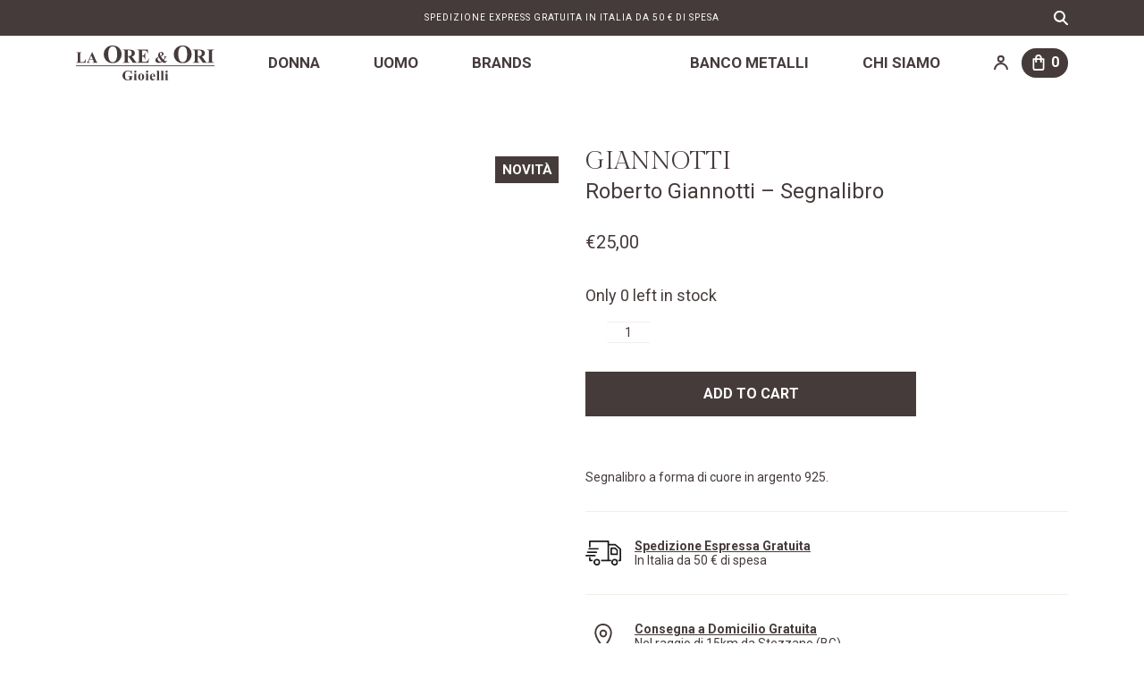

--- FILE ---
content_type: text/html; charset=UTF-8
request_url: https://laoreeori.it/prodotto/roberto-giannotti-segnalibro-3/
body_size: 49570
content:
	<!DOCTYPE html>
<html class="no-js" lang="it-IT">
  <head>
    <meta charset="UTF-8" />
    <title>
      Roberto Giannotti - Segnalibro - La Ore e Ori S.r.l.
    </title>
    <meta http-equiv="Content-Type" content="text/html; charset=UTF-8" />
    <meta http-equiv="X-UA-Compatible" content="IE=edge" /><script type="343336d6b9c1b11ff1145e41-text/javascript">(window.NREUM||(NREUM={})).init={privacy:{cookies_enabled:true},ajax:{deny_list:["bam.eu01.nr-data.net"]},distributed_tracing:{enabled:true}};(window.NREUM||(NREUM={})).loader_config={agentID:"322550519",accountID:"3399487",trustKey:"3399487",xpid:"VwUOWFJbDxACUVJXBgEBU1U=",licenseKey:"NRJS-9c4fdffc7bb9e9618ca",applicationID:"253510651",browserID:"322550519"};;/*! For license information please see nr-loader-spa-1.302.0.min.js.LICENSE.txt */
(()=>{var e,t,r={384:(e,t,r)=>{"use strict";r.d(t,{NT:()=>a,US:()=>d,Zm:()=>s,bQ:()=>u,dV:()=>c,pV:()=>l});var n=r(6154),i=r(1863),o=r(1910);const a={beacon:"bam.nr-data.net",errorBeacon:"bam.nr-data.net"};function s(){return n.gm.NREUM||(n.gm.NREUM={}),void 0===n.gm.newrelic&&(n.gm.newrelic=n.gm.NREUM),n.gm.NREUM}function c(){let e=s();return e.o||(e.o={ST:n.gm.setTimeout,SI:n.gm.setImmediate||n.gm.setInterval,CT:n.gm.clearTimeout,XHR:n.gm.XMLHttpRequest,REQ:n.gm.Request,EV:n.gm.Event,PR:n.gm.Promise,MO:n.gm.MutationObserver,FETCH:n.gm.fetch,WS:n.gm.WebSocket},(0,o.i)(...Object.values(e.o))),e}function u(e,t){let r=s();r.initializedAgents??={},t.initializedAt={ms:(0,i.t)(),date:new Date},r.initializedAgents[e]=t}function d(e,t){s()[e]=t}function l(){return function(){let e=s();const t=e.info||{};e.info={beacon:a.beacon,errorBeacon:a.errorBeacon,...t}}(),function(){let e=s();const t=e.init||{};e.init={...t}}(),c(),function(){let e=s();const t=e.loader_config||{};e.loader_config={...t}}(),s()}},782:(e,t,r)=>{"use strict";r.d(t,{T:()=>n});const n=r(860).K7.pageViewTiming},860:(e,t,r)=>{"use strict";r.d(t,{$J:()=>d,K7:()=>c,P3:()=>u,XX:()=>i,Yy:()=>s,df:()=>o,qY:()=>n,v4:()=>a});const n="events",i="jserrors",o="browser/blobs",a="rum",s="browser/logs",c={ajax:"ajax",genericEvents:"generic_events",jserrors:i,logging:"logging",metrics:"metrics",pageAction:"page_action",pageViewEvent:"page_view_event",pageViewTiming:"page_view_timing",sessionReplay:"session_replay",sessionTrace:"session_trace",softNav:"soft_navigations",spa:"spa"},u={[c.pageViewEvent]:1,[c.pageViewTiming]:2,[c.metrics]:3,[c.jserrors]:4,[c.spa]:5,[c.ajax]:6,[c.sessionTrace]:7,[c.softNav]:8,[c.sessionReplay]:9,[c.logging]:10,[c.genericEvents]:11},d={[c.pageViewEvent]:a,[c.pageViewTiming]:n,[c.ajax]:n,[c.spa]:n,[c.softNav]:n,[c.metrics]:i,[c.jserrors]:i,[c.sessionTrace]:o,[c.sessionReplay]:o,[c.logging]:s,[c.genericEvents]:"ins"}},944:(e,t,r)=>{"use strict";r.d(t,{R:()=>i});var n=r(3241);function i(e,t){"function"==typeof console.debug&&(console.debug("New Relic Warning: https://github.com/newrelic/newrelic-browser-agent/blob/main/docs/warning-codes.md#".concat(e),t),(0,n.W)({agentIdentifier:null,drained:null,type:"data",name:"warn",feature:"warn",data:{code:e,secondary:t}}))}},993:(e,t,r)=>{"use strict";r.d(t,{A$:()=>o,ET:()=>a,TZ:()=>s,p_:()=>i});var n=r(860);const i={ERROR:"ERROR",WARN:"WARN",INFO:"INFO",DEBUG:"DEBUG",TRACE:"TRACE"},o={OFF:0,ERROR:1,WARN:2,INFO:3,DEBUG:4,TRACE:5},a="log",s=n.K7.logging},1687:(e,t,r)=>{"use strict";r.d(t,{Ak:()=>u,Ze:()=>f,x3:()=>d});var n=r(3241),i=r(7836),o=r(3606),a=r(860),s=r(2646);const c={};function u(e,t){const r={staged:!1,priority:a.P3[t]||0};l(e),c[e].get(t)||c[e].set(t,r)}function d(e,t){e&&c[e]&&(c[e].get(t)&&c[e].delete(t),p(e,t,!1),c[e].size&&h(e))}function l(e){if(!e)throw new Error("agentIdentifier required");c[e]||(c[e]=new Map)}function f(e="",t="feature",r=!1){if(l(e),!e||!c[e].get(t)||r)return p(e,t);c[e].get(t).staged=!0,h(e)}function h(e){const t=Array.from(c[e]);t.every(([e,t])=>t.staged)&&(t.sort((e,t)=>e[1].priority-t[1].priority),t.forEach(([t])=>{c[e].delete(t),p(e,t)}))}function p(e,t,r=!0){const a=e?i.ee.get(e):i.ee,c=o.i.handlers;if(!a.aborted&&a.backlog&&c){if((0,n.W)({agentIdentifier:e,type:"lifecycle",name:"drain",feature:t}),r){const e=a.backlog[t],r=c[t];if(r){for(let t=0;e&&t<e.length;++t)g(e[t],r);Object.entries(r).forEach(([e,t])=>{Object.values(t||{}).forEach(t=>{t[0]?.on&&t[0]?.context()instanceof s.y&&t[0].on(e,t[1])})})}}a.isolatedBacklog||delete c[t],a.backlog[t]=null,a.emit("drain-"+t,[])}}function g(e,t){var r=e[1];Object.values(t[r]||{}).forEach(t=>{var r=e[0];if(t[0]===r){var n=t[1],i=e[3],o=e[2];n.apply(i,o)}})}},1741:(e,t,r)=>{"use strict";r.d(t,{W:()=>o});var n=r(944),i=r(4261);class o{#e(e,...t){if(this[e]!==o.prototype[e])return this[e](...t);(0,n.R)(35,e)}addPageAction(e,t){return this.#e(i.hG,e,t)}register(e){return this.#e(i.eY,e)}recordCustomEvent(e,t){return this.#e(i.fF,e,t)}setPageViewName(e,t){return this.#e(i.Fw,e,t)}setCustomAttribute(e,t,r){return this.#e(i.cD,e,t,r)}noticeError(e,t){return this.#e(i.o5,e,t)}setUserId(e){return this.#e(i.Dl,e)}setApplicationVersion(e){return this.#e(i.nb,e)}setErrorHandler(e){return this.#e(i.bt,e)}addRelease(e,t){return this.#e(i.k6,e,t)}log(e,t){return this.#e(i.$9,e,t)}start(){return this.#e(i.d3)}finished(e){return this.#e(i.BL,e)}recordReplay(){return this.#e(i.CH)}pauseReplay(){return this.#e(i.Tb)}addToTrace(e){return this.#e(i.U2,e)}setCurrentRouteName(e){return this.#e(i.PA,e)}interaction(e){return this.#e(i.dT,e)}wrapLogger(e,t,r){return this.#e(i.Wb,e,t,r)}measure(e,t){return this.#e(i.V1,e,t)}}},1863:(e,t,r)=>{"use strict";function n(){return Math.floor(performance.now())}r.d(t,{t:()=>n})},1910:(e,t,r)=>{"use strict";r.d(t,{i:()=>o});var n=r(944);const i=new Map;function o(...e){return e.every(e=>{if(i.has(e))return i.get(e);const t="function"==typeof e&&e.toString().includes("[native code]");return t||(0,n.R)(64,e?.name||e?.toString()),i.set(e,t),t})}},2555:(e,t,r)=>{"use strict";r.d(t,{D:()=>s,f:()=>a});var n=r(384),i=r(8122);const o={beacon:n.NT.beacon,errorBeacon:n.NT.errorBeacon,licenseKey:void 0,applicationID:void 0,sa:void 0,queueTime:void 0,applicationTime:void 0,ttGuid:void 0,user:void 0,account:void 0,product:void 0,extra:void 0,jsAttributes:{},userAttributes:void 0,atts:void 0,transactionName:void 0,tNamePlain:void 0};function a(e){try{return!!e.licenseKey&&!!e.errorBeacon&&!!e.applicationID}catch(e){return!1}}const s=e=>(0,i.a)(e,o)},2614:(e,t,r)=>{"use strict";r.d(t,{BB:()=>a,H3:()=>n,g:()=>u,iL:()=>c,tS:()=>s,uh:()=>i,wk:()=>o});const n="NRBA",i="SESSION",o=144e5,a=18e5,s={STARTED:"session-started",PAUSE:"session-pause",RESET:"session-reset",RESUME:"session-resume",UPDATE:"session-update"},c={SAME_TAB:"same-tab",CROSS_TAB:"cross-tab"},u={OFF:0,FULL:1,ERROR:2}},2646:(e,t,r)=>{"use strict";r.d(t,{y:()=>n});class n{constructor(e){this.contextId=e}}},2843:(e,t,r)=>{"use strict";r.d(t,{u:()=>i});var n=r(3878);function i(e,t=!1,r,i){(0,n.DD)("visibilitychange",function(){if(t)return void("hidden"===document.visibilityState&&e());e(document.visibilityState)},r,i)}},3241:(e,t,r)=>{"use strict";r.d(t,{W:()=>o});var n=r(6154);const i="newrelic";function o(e={}){try{n.gm.dispatchEvent(new CustomEvent(i,{detail:e}))}catch(e){}}},3304:(e,t,r)=>{"use strict";r.d(t,{A:()=>o});var n=r(7836);const i=()=>{const e=new WeakSet;return(t,r)=>{if("object"==typeof r&&null!==r){if(e.has(r))return;e.add(r)}return r}};function o(e){try{return JSON.stringify(e,i())??""}catch(e){try{n.ee.emit("internal-error",[e])}catch(e){}return""}}},3333:(e,t,r)=>{"use strict";r.d(t,{$v:()=>d,TZ:()=>n,Xh:()=>c,Zp:()=>i,kd:()=>u,mq:()=>s,nf:()=>a,qN:()=>o});const n=r(860).K7.genericEvents,i=["auxclick","click","copy","keydown","paste","scrollend"],o=["focus","blur"],a=4,s=1e3,c=2e3,u=["PageAction","UserAction","BrowserPerformance"],d={RESOURCES:"experimental.resources",REGISTER:"register"}},3434:(e,t,r)=>{"use strict";r.d(t,{Jt:()=>o,YM:()=>u});var n=r(7836),i=r(5607);const o="nr@original:".concat(i.W),a=50;var s=Object.prototype.hasOwnProperty,c=!1;function u(e,t){return e||(e=n.ee),r.inPlace=function(e,t,n,i,o){n||(n="");const a="-"===n.charAt(0);for(let s=0;s<t.length;s++){const c=t[s],u=e[c];l(u)||(e[c]=r(u,a?c+n:n,i,c,o))}},r.flag=o,r;function r(t,r,n,c,u){return l(t)?t:(r||(r=""),nrWrapper[o]=t,function(e,t,r){if(Object.defineProperty&&Object.keys)try{return Object.keys(e).forEach(function(r){Object.defineProperty(t,r,{get:function(){return e[r]},set:function(t){return e[r]=t,t}})}),t}catch(e){d([e],r)}for(var n in e)s.call(e,n)&&(t[n]=e[n])}(t,nrWrapper,e),nrWrapper);function nrWrapper(){var o,s,l,f;let h;try{s=this,o=[...arguments],l="function"==typeof n?n(o,s):n||{}}catch(t){d([t,"",[o,s,c],l],e)}i(r+"start",[o,s,c],l,u);const p=performance.now();let g;try{return f=t.apply(s,o),g=performance.now(),f}catch(e){throw g=performance.now(),i(r+"err",[o,s,e],l,u),h=e,h}finally{const e=g-p,t={start:p,end:g,duration:e,isLongTask:e>=a,methodName:c,thrownError:h};t.isLongTask&&i("long-task",[t,s],l,u),i(r+"end",[o,s,f],l,u)}}}function i(r,n,i,o){if(!c||t){var a=c;c=!0;try{e.emit(r,n,i,t,o)}catch(t){d([t,r,n,i],e)}c=a}}}function d(e,t){t||(t=n.ee);try{t.emit("internal-error",e)}catch(e){}}function l(e){return!(e&&"function"==typeof e&&e.apply&&!e[o])}},3606:(e,t,r)=>{"use strict";r.d(t,{i:()=>o});var n=r(9908);o.on=a;var i=o.handlers={};function o(e,t,r,o){a(o||n.d,i,e,t,r)}function a(e,t,r,i,o){o||(o="feature"),e||(e=n.d);var a=t[o]=t[o]||{};(a[r]=a[r]||[]).push([e,i])}},3738:(e,t,r)=>{"use strict";r.d(t,{He:()=>i,Kp:()=>s,Lc:()=>u,Rz:()=>d,TZ:()=>n,bD:()=>o,d3:()=>a,jx:()=>l,sl:()=>f,uP:()=>c});const n=r(860).K7.sessionTrace,i="bstResource",o="resource",a="-start",s="-end",c="fn"+a,u="fn"+s,d="pushState",l=1e3,f=3e4},3785:(e,t,r)=>{"use strict";r.d(t,{R:()=>c,b:()=>u});var n=r(9908),i=r(1863),o=r(860),a=r(8154),s=r(993);function c(e,t,r={},c=s.p_.INFO,u,d=(0,i.t)()){(0,n.p)(a.xV,["API/logging/".concat(c.toLowerCase(),"/called")],void 0,o.K7.metrics,e),(0,n.p)(s.ET,[d,t,r,c,u],void 0,o.K7.logging,e)}function u(e){return"string"==typeof e&&Object.values(s.p_).some(t=>t===e.toUpperCase().trim())}},3878:(e,t,r)=>{"use strict";function n(e,t){return{capture:e,passive:!1,signal:t}}function i(e,t,r=!1,i){window.addEventListener(e,t,n(r,i))}function o(e,t,r=!1,i){document.addEventListener(e,t,n(r,i))}r.d(t,{DD:()=>o,jT:()=>n,sp:()=>i})},3962:(e,t,r)=>{"use strict";r.d(t,{AM:()=>a,O2:()=>l,OV:()=>o,Qu:()=>f,TZ:()=>c,ih:()=>h,pP:()=>s,t1:()=>d,tC:()=>i,wD:()=>u});var n=r(860);const i=["click","keydown","submit"],o="popstate",a="api",s="initialPageLoad",c=n.K7.softNav,u=5e3,d=500,l={INITIAL_PAGE_LOAD:"",ROUTE_CHANGE:1,UNSPECIFIED:2},f={INTERACTION:1,AJAX:2,CUSTOM_END:3,CUSTOM_TRACER:4},h={IP:"in progress",PF:"pending finish",FIN:"finished",CAN:"cancelled"}},4234:(e,t,r)=>{"use strict";r.d(t,{W:()=>o});var n=r(7836),i=r(1687);class o{constructor(e,t){this.agentIdentifier=e,this.ee=n.ee.get(e),this.featureName=t,this.blocked=!1}deregisterDrain(){(0,i.x3)(this.agentIdentifier,this.featureName)}}},4261:(e,t,r)=>{"use strict";r.d(t,{$9:()=>d,BL:()=>c,CH:()=>p,Dl:()=>R,Fw:()=>w,PA:()=>v,Pl:()=>n,Tb:()=>f,U2:()=>a,V1:()=>E,Wb:()=>T,bt:()=>y,cD:()=>b,d3:()=>x,dT:()=>u,eY:()=>g,fF:()=>h,hG:()=>o,hw:()=>i,k6:()=>s,nb:()=>m,o5:()=>l});const n="api-",i=n+"ixn-",o="addPageAction",a="addToTrace",s="addRelease",c="finished",u="interaction",d="log",l="noticeError",f="pauseReplay",h="recordCustomEvent",p="recordReplay",g="register",m="setApplicationVersion",v="setCurrentRouteName",b="setCustomAttribute",y="setErrorHandler",w="setPageViewName",R="setUserId",x="start",T="wrapLogger",E="measure"},4387:(e,t,r)=>{"use strict";function n(e={}){return!(!e.id||!e.name)}function i(e,t){if(2!==t?.harvestEndpointVersion)return{};const r=t.agentRef.runtime.appMetadata.agents[0].entityGuid;return n(e)?{"mfe.id":e.id,"mfe.name":e.name,eventSource:"MicroFrontendBrowserAgent","parent.id":r}:{"entity.guid":r,appId:t.agentRef.info.applicationID}}r.d(t,{U:()=>i,c:()=>n})},5205:(e,t,r)=>{"use strict";r.d(t,{j:()=>_});var n=r(384),i=r(1741);var o=r(2555),a=r(3333);const s=e=>{if(!e||"string"!=typeof e)return!1;try{document.createDocumentFragment().querySelector(e)}catch{return!1}return!0};var c=r(2614),u=r(944),d=r(8122);const l="[data-nr-mask]",f=e=>(0,d.a)(e,(()=>{const e={feature_flags:[],experimental:{allow_registered_children:!1,resources:!1},mask_selector:"*",block_selector:"[data-nr-block]",mask_input_options:{color:!1,date:!1,"datetime-local":!1,email:!1,month:!1,number:!1,range:!1,search:!1,tel:!1,text:!1,time:!1,url:!1,week:!1,textarea:!1,select:!1,password:!0}};return{ajax:{deny_list:void 0,block_internal:!0,enabled:!0,autoStart:!0},api:{get allow_registered_children(){return e.feature_flags.includes(a.$v.REGISTER)||e.experimental.allow_registered_children},set allow_registered_children(t){e.experimental.allow_registered_children=t},duplicate_registered_data:!1},distributed_tracing:{enabled:void 0,exclude_newrelic_header:void 0,cors_use_newrelic_header:void 0,cors_use_tracecontext_headers:void 0,allowed_origins:void 0},get feature_flags(){return e.feature_flags},set feature_flags(t){e.feature_flags=t},generic_events:{enabled:!0,autoStart:!0},harvest:{interval:30},jserrors:{enabled:!0,autoStart:!0},logging:{enabled:!0,autoStart:!0},metrics:{enabled:!0,autoStart:!0},obfuscate:void 0,page_action:{enabled:!0},page_view_event:{enabled:!0,autoStart:!0},page_view_timing:{enabled:!0,autoStart:!0},performance:{capture_marks:!1,capture_measures:!1,capture_detail:!0,resources:{get enabled(){return e.feature_flags.includes(a.$v.RESOURCES)||e.experimental.resources},set enabled(t){e.experimental.resources=t},asset_types:[],first_party_domains:[],ignore_newrelic:!0}},privacy:{cookies_enabled:!0},proxy:{assets:void 0,beacon:void 0},session:{expiresMs:c.wk,inactiveMs:c.BB},session_replay:{autoStart:!0,enabled:!1,preload:!1,sampling_rate:10,error_sampling_rate:100,collect_fonts:!1,inline_images:!1,fix_stylesheets:!0,mask_all_inputs:!0,get mask_text_selector(){return e.mask_selector},set mask_text_selector(t){s(t)?e.mask_selector="".concat(t,",").concat(l):""===t||null===t?e.mask_selector=l:(0,u.R)(5,t)},get block_class(){return"nr-block"},get ignore_class(){return"nr-ignore"},get mask_text_class(){return"nr-mask"},get block_selector(){return e.block_selector},set block_selector(t){s(t)?e.block_selector+=",".concat(t):""!==t&&(0,u.R)(6,t)},get mask_input_options(){return e.mask_input_options},set mask_input_options(t){t&&"object"==typeof t?e.mask_input_options={...t,password:!0}:(0,u.R)(7,t)}},session_trace:{enabled:!0,autoStart:!0},soft_navigations:{enabled:!0,autoStart:!0},spa:{enabled:!0,autoStart:!0},ssl:void 0,user_actions:{enabled:!0,elementAttributes:["id","className","tagName","type"]}}})());var h=r(6154),p=r(9324);let g=0;const m={buildEnv:p.F3,distMethod:p.Xs,version:p.xv,originTime:h.WN},v={appMetadata:{},customTransaction:void 0,denyList:void 0,disabled:!1,harvester:void 0,isolatedBacklog:!1,isRecording:!1,loaderType:void 0,maxBytes:3e4,obfuscator:void 0,onerror:void 0,ptid:void 0,releaseIds:{},session:void 0,timeKeeper:void 0,registeredEntities:[],jsAttributesMetadata:{bytes:0},get harvestCount(){return++g}},b=e=>{const t=(0,d.a)(e,v),r=Object.keys(m).reduce((e,t)=>(e[t]={value:m[t],writable:!1,configurable:!0,enumerable:!0},e),{});return Object.defineProperties(t,r)};var y=r(5701);const w=e=>{const t=e.startsWith("http");e+="/",r.p=t?e:"https://"+e};var R=r(7836),x=r(3241);const T={accountID:void 0,trustKey:void 0,agentID:void 0,licenseKey:void 0,applicationID:void 0,xpid:void 0},E=e=>(0,d.a)(e,T),A=new Set;function _(e,t={},r,a){let{init:s,info:c,loader_config:u,runtime:d={},exposed:l=!0}=t;if(!c){const e=(0,n.pV)();s=e.init,c=e.info,u=e.loader_config}e.init=f(s||{}),e.loader_config=E(u||{}),c.jsAttributes??={},h.bv&&(c.jsAttributes.isWorker=!0),e.info=(0,o.D)(c);const p=e.init,g=[c.beacon,c.errorBeacon];A.has(e.agentIdentifier)||(p.proxy.assets&&(w(p.proxy.assets),g.push(p.proxy.assets)),p.proxy.beacon&&g.push(p.proxy.beacon),e.beacons=[...g],function(e){const t=(0,n.pV)();Object.getOwnPropertyNames(i.W.prototype).forEach(r=>{const n=i.W.prototype[r];if("function"!=typeof n||"constructor"===n)return;let o=t[r];e[r]&&!1!==e.exposed&&"micro-agent"!==e.runtime?.loaderType&&(t[r]=(...t)=>{const n=e[r](...t);return o?o(...t):n})})}(e),(0,n.US)("activatedFeatures",y.B),e.runSoftNavOverSpa&&=!0===p.soft_navigations.enabled&&p.feature_flags.includes("soft_nav")),d.denyList=[...p.ajax.deny_list||[],...p.ajax.block_internal?g:[]],d.ptid=e.agentIdentifier,d.loaderType=r,e.runtime=b(d),A.has(e.agentIdentifier)||(e.ee=R.ee.get(e.agentIdentifier),e.exposed=l,(0,x.W)({agentIdentifier:e.agentIdentifier,drained:!!y.B?.[e.agentIdentifier],type:"lifecycle",name:"initialize",feature:void 0,data:e.config})),A.add(e.agentIdentifier)}},5270:(e,t,r)=>{"use strict";r.d(t,{Aw:()=>a,SR:()=>o,rF:()=>s});var n=r(384),i=r(7767);function o(e){return!!(0,n.dV)().o.MO&&(0,i.V)(e)&&!0===e?.session_trace.enabled}function a(e){return!0===e?.session_replay.preload&&o(e)}function s(e,t){try{if("string"==typeof t?.type){if("password"===t.type.toLowerCase())return"*".repeat(e?.length||0);if(void 0!==t?.dataset?.nrUnmask||t?.classList?.contains("nr-unmask"))return e}}catch(e){}return"string"==typeof e?e.replace(/[\S]/g,"*"):"*".repeat(e?.length||0)}},5289:(e,t,r)=>{"use strict";r.d(t,{GG:()=>o,Qr:()=>s,sB:()=>a});var n=r(3878);function i(){return"undefined"==typeof document||"complete"===document.readyState}function o(e,t){if(i())return e();(0,n.sp)("load",e,t)}function a(e){if(i())return e();(0,n.DD)("DOMContentLoaded",e)}function s(e){if(i())return e();(0,n.sp)("popstate",e)}},5607:(e,t,r)=>{"use strict";r.d(t,{W:()=>n});const n=(0,r(9566).bz)()},5701:(e,t,r)=>{"use strict";r.d(t,{B:()=>o,t:()=>a});var n=r(3241);const i=new Set,o={};function a(e,t){const r=t.agentIdentifier;o[r]??={},e&&"object"==typeof e&&(i.has(r)||(t.ee.emit("rumresp",[e]),o[r]=e,i.add(r),(0,n.W)({agentIdentifier:r,loaded:!0,drained:!0,type:"lifecycle",name:"load",feature:void 0,data:e})))}},6154:(e,t,r)=>{"use strict";r.d(t,{A4:()=>s,OF:()=>d,RI:()=>i,WN:()=>h,bv:()=>o,gm:()=>a,lR:()=>f,m:()=>u,mw:()=>c,sb:()=>l});var n=r(1863);const i="undefined"!=typeof window&&!!window.document,o="undefined"!=typeof WorkerGlobalScope&&("undefined"!=typeof self&&self instanceof WorkerGlobalScope&&self.navigator instanceof WorkerNavigator||"undefined"!=typeof globalThis&&globalThis instanceof WorkerGlobalScope&&globalThis.navigator instanceof WorkerNavigator),a=i?window:"undefined"!=typeof WorkerGlobalScope&&("undefined"!=typeof self&&self instanceof WorkerGlobalScope&&self||"undefined"!=typeof globalThis&&globalThis instanceof WorkerGlobalScope&&globalThis),s="complete"===a?.document?.readyState,c=Boolean("hidden"===a?.document?.visibilityState),u=""+a?.location,d=/iPad|iPhone|iPod/.test(a.navigator?.userAgent),l=d&&"undefined"==typeof SharedWorker,f=(()=>{const e=a.navigator?.userAgent?.match(/Firefox[/\s](\d+\.\d+)/);return Array.isArray(e)&&e.length>=2?+e[1]:0})(),h=Date.now()-(0,n.t)()},6344:(e,t,r)=>{"use strict";r.d(t,{BB:()=>d,G4:()=>o,Qb:()=>l,TZ:()=>i,Ug:()=>a,_s:()=>s,bc:()=>u,yP:()=>c});var n=r(2614);const i=r(860).K7.sessionReplay,o={RECORD:"recordReplay",PAUSE:"pauseReplay",ERROR_DURING_REPLAY:"errorDuringReplay"},a=.12,s={DomContentLoaded:0,Load:1,FullSnapshot:2,IncrementalSnapshot:3,Meta:4,Custom:5},c={[n.g.ERROR]:15e3,[n.g.FULL]:3e5,[n.g.OFF]:0},u={RESET:{message:"Session was reset",sm:"Reset"},IMPORT:{message:"Recorder failed to import",sm:"Import"},TOO_MANY:{message:"429: Too Many Requests",sm:"Too-Many"},TOO_BIG:{message:"Payload was too large",sm:"Too-Big"},CROSS_TAB:{message:"Session Entity was set to OFF on another tab",sm:"Cross-Tab"},ENTITLEMENTS:{message:"Session Replay is not allowed and will not be started",sm:"Entitlement"}},d=5e3,l={API:"api",RESUME:"resume",SWITCH_TO_FULL:"switchToFull",INITIALIZE:"initialize",PRELOAD:"preload"}},6389:(e,t,r)=>{"use strict";function n(e,t=500,r={}){const n=r?.leading||!1;let i;return(...r)=>{n&&void 0===i&&(e.apply(this,r),i=setTimeout(()=>{i=clearTimeout(i)},t)),n||(clearTimeout(i),i=setTimeout(()=>{e.apply(this,r)},t))}}function i(e){let t=!1;return(...r)=>{t||(t=!0,e.apply(this,r))}}r.d(t,{J:()=>i,s:()=>n})},6630:(e,t,r)=>{"use strict";r.d(t,{T:()=>n});const n=r(860).K7.pageViewEvent},6774:(e,t,r)=>{"use strict";r.d(t,{T:()=>n});const n=r(860).K7.jserrors},7295:(e,t,r)=>{"use strict";r.d(t,{Xv:()=>a,gX:()=>i,iW:()=>o});var n=[];function i(e){if(!e||o(e))return!1;if(0===n.length)return!0;for(var t=0;t<n.length;t++){var r=n[t];if("*"===r.hostname)return!1;if(s(r.hostname,e.hostname)&&c(r.pathname,e.pathname))return!1}return!0}function o(e){return void 0===e.hostname}function a(e){if(n=[],e&&e.length)for(var t=0;t<e.length;t++){let r=e[t];if(!r)continue;0===r.indexOf("http://")?r=r.substring(7):0===r.indexOf("https://")&&(r=r.substring(8));const i=r.indexOf("/");let o,a;i>0?(o=r.substring(0,i),a=r.substring(i)):(o=r,a="");let[s]=o.split(":");n.push({hostname:s,pathname:a})}}function s(e,t){return!(e.length>t.length)&&t.indexOf(e)===t.length-e.length}function c(e,t){return 0===e.indexOf("/")&&(e=e.substring(1)),0===t.indexOf("/")&&(t=t.substring(1)),""===e||e===t}},7378:(e,t,r)=>{"use strict";r.d(t,{$p:()=>x,BR:()=>b,Kp:()=>R,L3:()=>y,Lc:()=>c,NC:()=>o,SG:()=>d,TZ:()=>i,U6:()=>p,UT:()=>m,d3:()=>w,dT:()=>f,e5:()=>E,gx:()=>v,l9:()=>l,oW:()=>h,op:()=>g,rw:()=>u,tH:()=>A,uP:()=>s,wW:()=>T,xq:()=>a});var n=r(384);const i=r(860).K7.spa,o=["click","submit","keypress","keydown","keyup","change"],a=999,s="fn-start",c="fn-end",u="cb-start",d="api-ixn-",l="remaining",f="interaction",h="spaNode",p="jsonpNode",g="fetch-start",m="fetch-done",v="fetch-body-",b="jsonp-end",y=(0,n.dV)().o.ST,w="-start",R="-end",x="-body",T="cb"+R,E="jsTime",A="fetch"},7485:(e,t,r)=>{"use strict";r.d(t,{D:()=>i});var n=r(6154);function i(e){if(0===(e||"").indexOf("data:"))return{protocol:"data"};try{const t=new URL(e,location.href),r={port:t.port,hostname:t.hostname,pathname:t.pathname,search:t.search,protocol:t.protocol.slice(0,t.protocol.indexOf(":")),sameOrigin:t.protocol===n.gm?.location?.protocol&&t.host===n.gm?.location?.host};return r.port&&""!==r.port||("http:"===t.protocol&&(r.port="80"),"https:"===t.protocol&&(r.port="443")),r.pathname&&""!==r.pathname?r.pathname.startsWith("/")||(r.pathname="/".concat(r.pathname)):r.pathname="/",r}catch(e){return{}}}},7699:(e,t,r)=>{"use strict";r.d(t,{It:()=>o,KC:()=>s,No:()=>i,qh:()=>a});var n=r(860);const i=16e3,o=1e6,a="SESSION_ERROR",s={[n.K7.logging]:!0,[n.K7.genericEvents]:!1,[n.K7.jserrors]:!1,[n.K7.ajax]:!1}},7767:(e,t,r)=>{"use strict";r.d(t,{V:()=>i});var n=r(6154);const i=e=>n.RI&&!0===e?.privacy.cookies_enabled},7836:(e,t,r)=>{"use strict";r.d(t,{P:()=>s,ee:()=>c});var n=r(384),i=r(8990),o=r(2646),a=r(5607);const s="nr@context:".concat(a.W),c=function e(t,r){var n={},a={},d={},l=!1;try{l=16===r.length&&u.initializedAgents?.[r]?.runtime.isolatedBacklog}catch(e){}var f={on:p,addEventListener:p,removeEventListener:function(e,t){var r=n[e];if(!r)return;for(var i=0;i<r.length;i++)r[i]===t&&r.splice(i,1)},emit:function(e,r,n,i,o){!1!==o&&(o=!0);if(c.aborted&&!i)return;t&&o&&t.emit(e,r,n);var s=h(n);g(e).forEach(e=>{e.apply(s,r)});var u=v()[a[e]];u&&u.push([f,e,r,s]);return s},get:m,listeners:g,context:h,buffer:function(e,t){const r=v();if(t=t||"feature",f.aborted)return;Object.entries(e||{}).forEach(([e,n])=>{a[n]=t,t in r||(r[t]=[])})},abort:function(){f._aborted=!0,Object.keys(f.backlog).forEach(e=>{delete f.backlog[e]})},isBuffering:function(e){return!!v()[a[e]]},debugId:r,backlog:l?{}:t&&"object"==typeof t.backlog?t.backlog:{},isolatedBacklog:l};return Object.defineProperty(f,"aborted",{get:()=>{let e=f._aborted||!1;return e||(t&&(e=t.aborted),e)}}),f;function h(e){return e&&e instanceof o.y?e:e?(0,i.I)(e,s,()=>new o.y(s)):new o.y(s)}function p(e,t){n[e]=g(e).concat(t)}function g(e){return n[e]||[]}function m(t){return d[t]=d[t]||e(f,t)}function v(){return f.backlog}}(void 0,"globalEE"),u=(0,n.Zm)();u.ee||(u.ee=c)},8122:(e,t,r)=>{"use strict";r.d(t,{a:()=>i});var n=r(944);function i(e,t){try{if(!e||"object"!=typeof e)return(0,n.R)(3);if(!t||"object"!=typeof t)return(0,n.R)(4);const r=Object.create(Object.getPrototypeOf(t),Object.getOwnPropertyDescriptors(t)),o=0===Object.keys(r).length?e:r;for(let a in o)if(void 0!==e[a])try{if(null===e[a]){r[a]=null;continue}Array.isArray(e[a])&&Array.isArray(t[a])?r[a]=Array.from(new Set([...e[a],...t[a]])):"object"==typeof e[a]&&"object"==typeof t[a]?r[a]=i(e[a],t[a]):r[a]=e[a]}catch(e){r[a]||(0,n.R)(1,e)}return r}catch(e){(0,n.R)(2,e)}}},8139:(e,t,r)=>{"use strict";r.d(t,{u:()=>f});var n=r(7836),i=r(3434),o=r(8990),a=r(6154);const s={},c=a.gm.XMLHttpRequest,u="addEventListener",d="removeEventListener",l="nr@wrapped:".concat(n.P);function f(e){var t=function(e){return(e||n.ee).get("events")}(e);if(s[t.debugId]++)return t;s[t.debugId]=1;var r=(0,i.YM)(t,!0);function f(e){r.inPlace(e,[u,d],"-",p)}function p(e,t){return e[1]}return"getPrototypeOf"in Object&&(a.RI&&h(document,f),c&&h(c.prototype,f),h(a.gm,f)),t.on(u+"-start",function(e,t){var n=e[1];if(null!==n&&("function"==typeof n||"object"==typeof n)&&"newrelic"!==e[0]){var i=(0,o.I)(n,l,function(){var e={object:function(){if("function"!=typeof n.handleEvent)return;return n.handleEvent.apply(n,arguments)},function:n}[typeof n];return e?r(e,"fn-",null,e.name||"anonymous"):n});this.wrapped=e[1]=i}}),t.on(d+"-start",function(e){e[1]=this.wrapped||e[1]}),t}function h(e,t,...r){let n=e;for(;"object"==typeof n&&!Object.prototype.hasOwnProperty.call(n,u);)n=Object.getPrototypeOf(n);n&&t(n,...r)}},8154:(e,t,r)=>{"use strict";r.d(t,{z_:()=>o,XG:()=>s,TZ:()=>n,rs:()=>i,xV:()=>a});r(6154),r(9566),r(384);const n=r(860).K7.metrics,i="sm",o="cm",a="storeSupportabilityMetrics",s="storeEventMetrics"},8374:(e,t,r)=>{r.nc=(()=>{try{return document?.currentScript?.nonce}catch(e){}return""})()},8990:(e,t,r)=>{"use strict";r.d(t,{I:()=>i});var n=Object.prototype.hasOwnProperty;function i(e,t,r){if(n.call(e,t))return e[t];var i=r();if(Object.defineProperty&&Object.keys)try{return Object.defineProperty(e,t,{value:i,writable:!0,enumerable:!1}),i}catch(e){}return e[t]=i,i}},9300:(e,t,r)=>{"use strict";r.d(t,{T:()=>n});const n=r(860).K7.ajax},9324:(e,t,r)=>{"use strict";r.d(t,{AJ:()=>a,F3:()=>i,Xs:()=>o,Yq:()=>s,xv:()=>n});const n="1.302.0",i="PROD",o="CDN",a="@newrelic/rrweb",s="1.0.1"},9566:(e,t,r)=>{"use strict";r.d(t,{LA:()=>s,ZF:()=>c,bz:()=>a,el:()=>u});var n=r(6154);const i="xxxxxxxx-xxxx-4xxx-yxxx-xxxxxxxxxxxx";function o(e,t){return e?15&e[t]:16*Math.random()|0}function a(){const e=n.gm?.crypto||n.gm?.msCrypto;let t,r=0;return e&&e.getRandomValues&&(t=e.getRandomValues(new Uint8Array(30))),i.split("").map(e=>"x"===e?o(t,r++).toString(16):"y"===e?(3&o()|8).toString(16):e).join("")}function s(e){const t=n.gm?.crypto||n.gm?.msCrypto;let r,i=0;t&&t.getRandomValues&&(r=t.getRandomValues(new Uint8Array(e)));const a=[];for(var s=0;s<e;s++)a.push(o(r,i++).toString(16));return a.join("")}function c(){return s(16)}function u(){return s(32)}},9908:(e,t,r)=>{"use strict";r.d(t,{d:()=>n,p:()=>i});var n=r(7836).ee.get("handle");function i(e,t,r,i,o){o?(o.buffer([e],i),o.emit(e,t,r)):(n.buffer([e],i),n.emit(e,t,r))}}},n={};function i(e){var t=n[e];if(void 0!==t)return t.exports;var o=n[e]={exports:{}};return r[e](o,o.exports,i),o.exports}i.m=r,i.d=(e,t)=>{for(var r in t)i.o(t,r)&&!i.o(e,r)&&Object.defineProperty(e,r,{enumerable:!0,get:t[r]})},i.f={},i.e=e=>Promise.all(Object.keys(i.f).reduce((t,r)=>(i.f[r](e,t),t),[])),i.u=e=>({212:"nr-spa-compressor",249:"nr-spa-recorder",478:"nr-spa"}[e]+"-1.302.0.min.js"),i.o=(e,t)=>Object.prototype.hasOwnProperty.call(e,t),e={},t="NRBA-1.302.0.PROD:",i.l=(r,n,o,a)=>{if(e[r])e[r].push(n);else{var s,c;if(void 0!==o)for(var u=document.getElementsByTagName("script"),d=0;d<u.length;d++){var l=u[d];if(l.getAttribute("src")==r||l.getAttribute("data-webpack")==t+o){s=l;break}}if(!s){c=!0;var f={478:"sha512-et4eqFkcD6+Z71h33KYPiiAOMr5fyZ1HImNOrGswghuDrKIj7niWOwg3RWg+8TpTcZ0yzzll8oYNDiAX1WXraw==",249:"sha512-m/7InETzWcM0kCLJfqT/2vmV1Zs98JekxGeUcmQe9kauyn31VeP+2xJH+qt156WKCOLL7p503ATnehElqw1gnQ==",212:"sha512-Ed30EgOV4akpDvOaqpf/6nP9OreWlwun3X9xxl+erWeEjX64VUNxzVFPixvdU+WbzLtJS9S8j8phFbfXxEyvJg=="};(s=document.createElement("script")).charset="utf-8",i.nc&&s.setAttribute("nonce",i.nc),s.setAttribute("data-webpack",t+o),s.src=r,0!==s.src.indexOf(window.location.origin+"/")&&(s.crossOrigin="anonymous"),f[a]&&(s.integrity=f[a])}e[r]=[n];var h=(t,n)=>{s.onerror=s.onload=null,clearTimeout(p);var i=e[r];if(delete e[r],s.parentNode&&s.parentNode.removeChild(s),i&&i.forEach(e=>e(n)),t)return t(n)},p=setTimeout(h.bind(null,void 0,{type:"timeout",target:s}),12e4);s.onerror=h.bind(null,s.onerror),s.onload=h.bind(null,s.onload),c&&document.head.appendChild(s)}},i.r=e=>{"undefined"!=typeof Symbol&&Symbol.toStringTag&&Object.defineProperty(e,Symbol.toStringTag,{value:"Module"}),Object.defineProperty(e,"__esModule",{value:!0})},i.p="https://js-agent.newrelic.com/",(()=>{var e={38:0,788:0};i.f.j=(t,r)=>{var n=i.o(e,t)?e[t]:void 0;if(0!==n)if(n)r.push(n[2]);else{var o=new Promise((r,i)=>n=e[t]=[r,i]);r.push(n[2]=o);var a=i.p+i.u(t),s=new Error;i.l(a,r=>{if(i.o(e,t)&&(0!==(n=e[t])&&(e[t]=void 0),n)){var o=r&&("load"===r.type?"missing":r.type),a=r&&r.target&&r.target.src;s.message="Loading chunk "+t+" failed.\n("+o+": "+a+")",s.name="ChunkLoadError",s.type=o,s.request=a,n[1](s)}},"chunk-"+t,t)}};var t=(t,r)=>{var n,o,[a,s,c]=r,u=0;if(a.some(t=>0!==e[t])){for(n in s)i.o(s,n)&&(i.m[n]=s[n]);if(c)c(i)}for(t&&t(r);u<a.length;u++)o=a[u],i.o(e,o)&&e[o]&&e[o][0](),e[o]=0},r=self["webpackChunk:NRBA-1.302.0.PROD"]=self["webpackChunk:NRBA-1.302.0.PROD"]||[];r.forEach(t.bind(null,0)),r.push=t.bind(null,r.push.bind(r))})(),(()=>{"use strict";i(8374);var e=i(9566),t=i(1741);class r extends t.W{agentIdentifier=(0,e.LA)(16)}var n=i(860);const o=Object.values(n.K7);var a=i(5205);var s=i(9908),c=i(1863),u=i(4261),d=i(3241),l=i(944),f=i(5701),h=i(8154);function p(e,t,i,o){const a=o||i;!a||a[e]&&a[e]!==r.prototype[e]||(a[e]=function(){(0,s.p)(h.xV,["API/"+e+"/called"],void 0,n.K7.metrics,i.ee),(0,d.W)({agentIdentifier:i.agentIdentifier,drained:!!f.B?.[i.agentIdentifier],type:"data",name:"api",feature:u.Pl+e,data:{}});try{return t.apply(this,arguments)}catch(e){(0,l.R)(23,e)}})}function g(e,t,r,n,i){const o=e.info;null===r?delete o.jsAttributes[t]:o.jsAttributes[t]=r,(i||null===r)&&(0,s.p)(u.Pl+n,[(0,c.t)(),t,r],void 0,"session",e.ee)}var m=i(1687),v=i(4234),b=i(5289),y=i(6154),w=i(5270),R=i(7767),x=i(6389),T=i(7699);class E extends v.W{constructor(e,t){super(e.agentIdentifier,t),this.agentRef=e,this.abortHandler=void 0,this.featAggregate=void 0,this.onAggregateImported=void 0,this.deferred=Promise.resolve(),!1===e.init[this.featureName].autoStart?this.deferred=new Promise((t,r)=>{this.ee.on("manual-start-all",(0,x.J)(()=>{(0,m.Ak)(e.agentIdentifier,this.featureName),t()}))}):(0,m.Ak)(e.agentIdentifier,t)}importAggregator(e,t,r={}){if(this.featAggregate)return;let n;this.onAggregateImported=new Promise(e=>{n=e});const o=async()=>{let o;await this.deferred;try{if((0,R.V)(e.init)){const{setupAgentSession:t}=await i.e(478).then(i.bind(i,8766));o=t(e)}}catch(e){(0,l.R)(20,e),this.ee.emit("internal-error",[e]),(0,s.p)(T.qh,[e],void 0,this.featureName,this.ee)}try{if(!this.#t(this.featureName,o,e.init))return(0,m.Ze)(this.agentIdentifier,this.featureName),void n(!1);const{Aggregate:i}=await t();this.featAggregate=new i(e,r),e.runtime.harvester.initializedAggregates.push(this.featAggregate),n(!0)}catch(e){(0,l.R)(34,e),this.abortHandler?.(),(0,m.Ze)(this.agentIdentifier,this.featureName,!0),n(!1),this.ee&&this.ee.abort()}};y.RI?(0,b.GG)(()=>o(),!0):o()}#t(e,t,r){if(this.blocked)return!1;switch(e){case n.K7.sessionReplay:return(0,w.SR)(r)&&!!t;case n.K7.sessionTrace:return!!t;default:return!0}}}var A=i(6630),_=i(2614);class S extends E{static featureName=A.T;constructor(e){var t;super(e,A.T),this.setupInspectionEvents(e.agentIdentifier),t=e,p(u.Fw,function(e,r){"string"==typeof e&&("/"!==e.charAt(0)&&(e="/"+e),t.runtime.customTransaction=(r||"http://custom.transaction")+e,(0,s.p)(u.Pl+u.Fw,[(0,c.t)()],void 0,void 0,t.ee))},t),this.ee.on("api-send-rum",(e,t)=>(0,s.p)("send-rum",[e,t],void 0,this.featureName,this.ee)),this.importAggregator(e,()=>i.e(478).then(i.bind(i,1983)))}setupInspectionEvents(e){const t=(t,r)=>{t&&(0,d.W)({agentIdentifier:e,timeStamp:t.timeStamp,loaded:"complete"===t.target.readyState,type:"window",name:r,data:t.target.location+""})};(0,b.sB)(e=>{t(e,"DOMContentLoaded")}),(0,b.GG)(e=>{t(e,"load")}),(0,b.Qr)(e=>{t(e,"navigate")}),this.ee.on(_.tS.UPDATE,(t,r)=>{(0,d.W)({agentIdentifier:e,type:"lifecycle",name:"session",data:r})})}}var O=i(384);var N=i(2843),I=i(3878),P=i(782);class j extends E{static featureName=P.T;constructor(e){super(e,P.T),y.RI&&((0,N.u)(()=>(0,s.p)("docHidden",[(0,c.t)()],void 0,P.T,this.ee),!0),(0,I.sp)("pagehide",()=>(0,s.p)("winPagehide",[(0,c.t)()],void 0,P.T,this.ee)),this.importAggregator(e,()=>i.e(478).then(i.bind(i,9917))))}}class k extends E{static featureName=h.TZ;constructor(e){super(e,h.TZ),y.RI&&document.addEventListener("securitypolicyviolation",e=>{(0,s.p)(h.xV,["Generic/CSPViolation/Detected"],void 0,this.featureName,this.ee)}),this.importAggregator(e,()=>i.e(478).then(i.bind(i,6555)))}}var C=i(6774),L=i(3304);class H{constructor(e,t,r,n,i){this.name="UncaughtError",this.message="string"==typeof e?e:(0,L.A)(e),this.sourceURL=t,this.line=r,this.column=n,this.__newrelic=i}}function M(e){return U(e)?e:new H(void 0!==e?.message?e.message:e,e?.filename||e?.sourceURL,e?.lineno||e?.line,e?.colno||e?.col,e?.__newrelic,e?.cause)}function K(e){const t="Unhandled Promise Rejection: ";if(!e?.reason)return;if(U(e.reason)){try{e.reason.message.startsWith(t)||(e.reason.message=t+e.reason.message)}catch(e){}return M(e.reason)}const r=M(e.reason);return(r.message||"").startsWith(t)||(r.message=t+r.message),r}function D(e){if(e.error instanceof SyntaxError&&!/:\d+$/.test(e.error.stack?.trim())){const t=new H(e.message,e.filename,e.lineno,e.colno,e.error.__newrelic,e.cause);return t.name=SyntaxError.name,t}return U(e.error)?e.error:M(e)}function U(e){return e instanceof Error&&!!e.stack}function F(e,t,r,i,o=(0,c.t)()){"string"==typeof e&&(e=new Error(e)),(0,s.p)("err",[e,o,!1,t,r.runtime.isRecording,void 0,i],void 0,n.K7.jserrors,r.ee),(0,s.p)("uaErr",[],void 0,n.K7.genericEvents,r.ee)}var W=i(4387),B=i(993),V=i(3785);function G(e,{customAttributes:t={},level:r=B.p_.INFO}={},n,i,o=(0,c.t)()){(0,V.R)(n.ee,e,t,r,i,o)}function z(e,t,r,i,o=(0,c.t)()){(0,s.p)(u.Pl+u.hG,[o,e,t,i],void 0,n.K7.genericEvents,r.ee)}function Z(e){p(u.eY,function(t){return function(e,t){const r={};(0,l.R)(54,"newrelic.register"),t||={},t.licenseKey||=e.info.licenseKey,t.blocked=!1;let i=()=>{};const o=e.runtime.registeredEntities,a=o.find(({metadata:{target:{id:e,name:r}}})=>e===t.id);if(a)return a.metadata.target.name!==t.name&&(a.metadata.target.name=t.name),a;const u=e=>{t.blocked=!0,i=e};e.init.api.allow_registered_children||u((0,x.J)(()=>(0,l.R)(55)));(0,W.c)(t)||u((0,x.J)(()=>(0,l.R)(48,t)));const d={addPageAction:(n,i={})=>g(z,[n,{...r,...i},e],t),log:(n,i={})=>g(G,[n,{...i,customAttributes:{...r,...i.customAttributes||{}}},e],t),noticeError:(n,i={})=>g(F,[n,{...r,...i},e],t),setApplicationVersion:e=>p("application.version",e),setCustomAttribute:(e,t)=>p(e,t),setUserId:e=>p("enduser.id",e),metadata:{customAttributes:r,target:t}},f=()=>(t.blocked&&i(),t.blocked);f()||o.push(d);const p=(e,t)=>{f()||(r[e]=t)},g=(t,r,i)=>{if(f())return;const o=(0,c.t)();(0,s.p)(h.xV,["API/register/".concat(t.name,"/called")],void 0,n.K7.metrics,e.ee);try{const n=e.init.api.duplicate_registered_data;return(!0===n||Array.isArray(n))&&t(...r,void 0,o),t(...r,i,o)}catch(e){(0,l.R)(50,e)}};return d}(e,t)},e)}class q extends E{static featureName=C.T;constructor(e){var t;super(e,C.T),t=e,p(u.o5,(e,r)=>F(e,r,t),t),function(e){p(u.bt,function(t){e.runtime.onerror=t},e)}(e),function(e){let t=0;p(u.k6,function(e,r){++t>10||(this.runtime.releaseIds[e.slice(-200)]=(""+r).slice(-200))},e)}(e),Z(e);try{this.removeOnAbort=new AbortController}catch(e){}this.ee.on("internal-error",(t,r)=>{this.abortHandler&&(0,s.p)("ierr",[M(t),(0,c.t)(),!0,{},e.runtime.isRecording,r],void 0,this.featureName,this.ee)}),y.gm.addEventListener("unhandledrejection",t=>{this.abortHandler&&(0,s.p)("err",[K(t),(0,c.t)(),!1,{unhandledPromiseRejection:1},e.runtime.isRecording],void 0,this.featureName,this.ee)},(0,I.jT)(!1,this.removeOnAbort?.signal)),y.gm.addEventListener("error",t=>{this.abortHandler&&(0,s.p)("err",[D(t),(0,c.t)(),!1,{},e.runtime.isRecording],void 0,this.featureName,this.ee)},(0,I.jT)(!1,this.removeOnAbort?.signal)),this.abortHandler=this.#r,this.importAggregator(e,()=>i.e(478).then(i.bind(i,2176)))}#r(){this.removeOnAbort?.abort(),this.abortHandler=void 0}}var X=i(8990);let Y=1;function J(e){const t=typeof e;return!e||"object"!==t&&"function"!==t?-1:e===y.gm?0:(0,X.I)(e,"nr@id",function(){return Y++})}function Q(e){if("string"==typeof e&&e.length)return e.length;if("object"==typeof e){if("undefined"!=typeof ArrayBuffer&&e instanceof ArrayBuffer&&e.byteLength)return e.byteLength;if("undefined"!=typeof Blob&&e instanceof Blob&&e.size)return e.size;if(!("undefined"!=typeof FormData&&e instanceof FormData))try{return(0,L.A)(e).length}catch(e){return}}}var ee=i(8139),te=i(7836),re=i(3434);const ne={},ie=["open","send"];function oe(e){var t=e||te.ee;const r=function(e){return(e||te.ee).get("xhr")}(t);if(void 0===y.gm.XMLHttpRequest)return r;if(ne[r.debugId]++)return r;ne[r.debugId]=1,(0,ee.u)(t);var n=(0,re.YM)(r),i=y.gm.XMLHttpRequest,o=y.gm.MutationObserver,a=y.gm.Promise,s=y.gm.setInterval,c="readystatechange",u=["onload","onerror","onabort","onloadstart","onloadend","onprogress","ontimeout"],d=[],f=y.gm.XMLHttpRequest=function(e){const t=new i(e),o=r.context(t);try{r.emit("new-xhr",[t],o),t.addEventListener(c,(a=o,function(){var e=this;e.readyState>3&&!a.resolved&&(a.resolved=!0,r.emit("xhr-resolved",[],e)),n.inPlace(e,u,"fn-",b)}),(0,I.jT)(!1))}catch(e){(0,l.R)(15,e);try{r.emit("internal-error",[e])}catch(e){}}var a;return t};function h(e,t){n.inPlace(t,["onreadystatechange"],"fn-",b)}if(function(e,t){for(var r in e)t[r]=e[r]}(i,f),f.prototype=i.prototype,n.inPlace(f.prototype,ie,"-xhr-",b),r.on("send-xhr-start",function(e,t){h(e,t),function(e){d.push(e),o&&(p?p.then(v):s?s(v):(g=-g,m.data=g))}(t)}),r.on("open-xhr-start",h),o){var p=a&&a.resolve();if(!s&&!a){var g=1,m=document.createTextNode(g);new o(v).observe(m,{characterData:!0})}}else t.on("fn-end",function(e){e[0]&&e[0].type===c||v()});function v(){for(var e=0;e<d.length;e++)h(0,d[e]);d.length&&(d=[])}function b(e,t){return t}return r}var ae="fetch-",se=ae+"body-",ce=["arrayBuffer","blob","json","text","formData"],ue=y.gm.Request,de=y.gm.Response,le="prototype";const fe={};function he(e){const t=function(e){return(e||te.ee).get("fetch")}(e);if(!(ue&&de&&y.gm.fetch))return t;if(fe[t.debugId]++)return t;function r(e,r,n){var i=e[r];"function"==typeof i&&(e[r]=function(){var e,r=[...arguments],o={};t.emit(n+"before-start",[r],o),o[te.P]&&o[te.P].dt&&(e=o[te.P].dt);var a=i.apply(this,r);return t.emit(n+"start",[r,e],a),a.then(function(e){return t.emit(n+"end",[null,e],a),e},function(e){throw t.emit(n+"end",[e],a),e})})}return fe[t.debugId]=1,ce.forEach(e=>{r(ue[le],e,se),r(de[le],e,se)}),r(y.gm,"fetch",ae),t.on(ae+"end",function(e,r){var n=this;if(r){var i=r.headers.get("content-length");null!==i&&(n.rxSize=i),t.emit(ae+"done",[null,r],n)}else t.emit(ae+"done",[e],n)}),t}var pe=i(7485);class ge{constructor(e){this.agentRef=e}generateTracePayload(t){const r=this.agentRef.loader_config;if(!this.shouldGenerateTrace(t)||!r)return null;var n=(r.accountID||"").toString()||null,i=(r.agentID||"").toString()||null,o=(r.trustKey||"").toString()||null;if(!n||!i)return null;var a=(0,e.ZF)(),s=(0,e.el)(),c=Date.now(),u={spanId:a,traceId:s,timestamp:c};return(t.sameOrigin||this.isAllowedOrigin(t)&&this.useTraceContextHeadersForCors())&&(u.traceContextParentHeader=this.generateTraceContextParentHeader(a,s),u.traceContextStateHeader=this.generateTraceContextStateHeader(a,c,n,i,o)),(t.sameOrigin&&!this.excludeNewrelicHeader()||!t.sameOrigin&&this.isAllowedOrigin(t)&&this.useNewrelicHeaderForCors())&&(u.newrelicHeader=this.generateTraceHeader(a,s,c,n,i,o)),u}generateTraceContextParentHeader(e,t){return"00-"+t+"-"+e+"-01"}generateTraceContextStateHeader(e,t,r,n,i){return i+"@nr=0-1-"+r+"-"+n+"-"+e+"----"+t}generateTraceHeader(e,t,r,n,i,o){if(!("function"==typeof y.gm?.btoa))return null;var a={v:[0,1],d:{ty:"Browser",ac:n,ap:i,id:e,tr:t,ti:r}};return o&&n!==o&&(a.d.tk=o),btoa((0,L.A)(a))}shouldGenerateTrace(e){return this.agentRef.init?.distributed_tracing?.enabled&&this.isAllowedOrigin(e)}isAllowedOrigin(e){var t=!1;const r=this.agentRef.init?.distributed_tracing;if(e.sameOrigin)t=!0;else if(r?.allowed_origins instanceof Array)for(var n=0;n<r.allowed_origins.length;n++){var i=(0,pe.D)(r.allowed_origins[n]);if(e.hostname===i.hostname&&e.protocol===i.protocol&&e.port===i.port){t=!0;break}}return t}excludeNewrelicHeader(){var e=this.agentRef.init?.distributed_tracing;return!!e&&!!e.exclude_newrelic_header}useNewrelicHeaderForCors(){var e=this.agentRef.init?.distributed_tracing;return!!e&&!1!==e.cors_use_newrelic_header}useTraceContextHeadersForCors(){var e=this.agentRef.init?.distributed_tracing;return!!e&&!!e.cors_use_tracecontext_headers}}var me=i(9300),ve=i(7295);function be(e){return"string"==typeof e?e:e instanceof(0,O.dV)().o.REQ?e.url:y.gm?.URL&&e instanceof URL?e.href:void 0}var ye=["load","error","abort","timeout"],we=ye.length,Re=(0,O.dV)().o.REQ,xe=(0,O.dV)().o.XHR;const Te="X-NewRelic-App-Data";class Ee extends E{static featureName=me.T;constructor(e){super(e,me.T),this.dt=new ge(e),this.handler=(e,t,r,n)=>(0,s.p)(e,t,r,n,this.ee);try{const e={xmlhttprequest:"xhr",fetch:"fetch",beacon:"beacon"};y.gm?.performance?.getEntriesByType("resource").forEach(t=>{if(t.initiatorType in e&&0!==t.responseStatus){const r={status:t.responseStatus},i={rxSize:t.transferSize,duration:Math.floor(t.duration),cbTime:0};Ae(r,t.name),this.handler("xhr",[r,i,t.startTime,t.responseEnd,e[t.initiatorType]],void 0,n.K7.ajax)}})}catch(e){}he(this.ee),oe(this.ee),function(e,t,r,i){function o(e){var t=this;t.totalCbs=0,t.called=0,t.cbTime=0,t.end=E,t.ended=!1,t.xhrGuids={},t.lastSize=null,t.loadCaptureCalled=!1,t.params=this.params||{},t.metrics=this.metrics||{},t.latestLongtaskEnd=0,e.addEventListener("load",function(r){A(t,e)},(0,I.jT)(!1)),y.lR||e.addEventListener("progress",function(e){t.lastSize=e.loaded},(0,I.jT)(!1))}function a(e){this.params={method:e[0]},Ae(this,e[1]),this.metrics={}}function u(t,r){e.loader_config.xpid&&this.sameOrigin&&r.setRequestHeader("X-NewRelic-ID",e.loader_config.xpid);var n=i.generateTracePayload(this.parsedOrigin);if(n){var o=!1;n.newrelicHeader&&(r.setRequestHeader("newrelic",n.newrelicHeader),o=!0),n.traceContextParentHeader&&(r.setRequestHeader("traceparent",n.traceContextParentHeader),n.traceContextStateHeader&&r.setRequestHeader("tracestate",n.traceContextStateHeader),o=!0),o&&(this.dt=n)}}function d(e,r){var n=this.metrics,i=e[0],o=this;if(n&&i){var a=Q(i);a&&(n.txSize=a)}this.startTime=(0,c.t)(),this.body=i,this.listener=function(e){try{"abort"!==e.type||o.loadCaptureCalled||(o.params.aborted=!0),("load"!==e.type||o.called===o.totalCbs&&(o.onloadCalled||"function"!=typeof r.onload)&&"function"==typeof o.end)&&o.end(r)}catch(e){try{t.emit("internal-error",[e])}catch(e){}}};for(var s=0;s<we;s++)r.addEventListener(ye[s],this.listener,(0,I.jT)(!1))}function l(e,t,r){this.cbTime+=e,t?this.onloadCalled=!0:this.called+=1,this.called!==this.totalCbs||!this.onloadCalled&&"function"==typeof r.onload||"function"!=typeof this.end||this.end(r)}function f(e,t){var r=""+J(e)+!!t;this.xhrGuids&&!this.xhrGuids[r]&&(this.xhrGuids[r]=!0,this.totalCbs+=1)}function p(e,t){var r=""+J(e)+!!t;this.xhrGuids&&this.xhrGuids[r]&&(delete this.xhrGuids[r],this.totalCbs-=1)}function g(){this.endTime=(0,c.t)()}function m(e,r){r instanceof xe&&"load"===e[0]&&t.emit("xhr-load-added",[e[1],e[2]],r)}function v(e,r){r instanceof xe&&"load"===e[0]&&t.emit("xhr-load-removed",[e[1],e[2]],r)}function b(e,t,r){t instanceof xe&&("onload"===r&&(this.onload=!0),("load"===(e[0]&&e[0].type)||this.onload)&&(this.xhrCbStart=(0,c.t)()))}function w(e,r){this.xhrCbStart&&t.emit("xhr-cb-time",[(0,c.t)()-this.xhrCbStart,this.onload,r],r)}function R(e){var t,r=e[1]||{};if("string"==typeof e[0]?0===(t=e[0]).length&&y.RI&&(t=""+y.gm.location.href):e[0]&&e[0].url?t=e[0].url:y.gm?.URL&&e[0]&&e[0]instanceof URL?t=e[0].href:"function"==typeof e[0].toString&&(t=e[0].toString()),"string"==typeof t&&0!==t.length){t&&(this.parsedOrigin=(0,pe.D)(t),this.sameOrigin=this.parsedOrigin.sameOrigin);var n=i.generateTracePayload(this.parsedOrigin);if(n&&(n.newrelicHeader||n.traceContextParentHeader))if(e[0]&&e[0].headers)s(e[0].headers,n)&&(this.dt=n);else{var o={};for(var a in r)o[a]=r[a];o.headers=new Headers(r.headers||{}),s(o.headers,n)&&(this.dt=n),e.length>1?e[1]=o:e.push(o)}}function s(e,t){var r=!1;return t.newrelicHeader&&(e.set("newrelic",t.newrelicHeader),r=!0),t.traceContextParentHeader&&(e.set("traceparent",t.traceContextParentHeader),t.traceContextStateHeader&&e.set("tracestate",t.traceContextStateHeader),r=!0),r}}function x(e,t){this.params={},this.metrics={},this.startTime=(0,c.t)(),this.dt=t,e.length>=1&&(this.target=e[0]),e.length>=2&&(this.opts=e[1]);var r=this.opts||{},n=this.target;Ae(this,be(n));var i=(""+(n&&n instanceof Re&&n.method||r.method||"GET")).toUpperCase();this.params.method=i,this.body=r.body,this.txSize=Q(r.body)||0}function T(e,t){if(this.endTime=(0,c.t)(),this.params||(this.params={}),(0,ve.iW)(this.params))return;let i;this.params.status=t?t.status:0,"string"==typeof this.rxSize&&this.rxSize.length>0&&(i=+this.rxSize);const o={txSize:this.txSize,rxSize:i,duration:(0,c.t)()-this.startTime};r("xhr",[this.params,o,this.startTime,this.endTime,"fetch"],this,n.K7.ajax)}function E(e){const t=this.params,i=this.metrics;if(!this.ended){this.ended=!0;for(let t=0;t<we;t++)e.removeEventListener(ye[t],this.listener,!1);t.aborted||(0,ve.iW)(t)||(i.duration=(0,c.t)()-this.startTime,this.loadCaptureCalled||4!==e.readyState?null==t.status&&(t.status=0):A(this,e),i.cbTime=this.cbTime,r("xhr",[t,i,this.startTime,this.endTime,"xhr"],this,n.K7.ajax))}}function A(e,r){e.params.status=r.status;var i=function(e,t){var r=e.responseType;return"json"===r&&null!==t?t:"arraybuffer"===r||"blob"===r||"json"===r?Q(e.response):"text"===r||""===r||void 0===r?Q(e.responseText):void 0}(r,e.lastSize);if(i&&(e.metrics.rxSize=i),e.sameOrigin&&r.getAllResponseHeaders().indexOf(Te)>=0){var o=r.getResponseHeader(Te);o&&((0,s.p)(h.rs,["Ajax/CrossApplicationTracing/Header/Seen"],void 0,n.K7.metrics,t),e.params.cat=o.split(", ").pop())}e.loadCaptureCalled=!0}t.on("new-xhr",o),t.on("open-xhr-start",a),t.on("open-xhr-end",u),t.on("send-xhr-start",d),t.on("xhr-cb-time",l),t.on("xhr-load-added",f),t.on("xhr-load-removed",p),t.on("xhr-resolved",g),t.on("addEventListener-end",m),t.on("removeEventListener-end",v),t.on("fn-end",w),t.on("fetch-before-start",R),t.on("fetch-start",x),t.on("fn-start",b),t.on("fetch-done",T)}(e,this.ee,this.handler,this.dt),this.importAggregator(e,()=>i.e(478).then(i.bind(i,3845)))}}function Ae(e,t){var r=(0,pe.D)(t),n=e.params||e;n.hostname=r.hostname,n.port=r.port,n.protocol=r.protocol,n.host=r.hostname+":"+r.port,n.pathname=r.pathname,e.parsedOrigin=r,e.sameOrigin=r.sameOrigin}const _e={},Se=["pushState","replaceState"];function Oe(e){const t=function(e){return(e||te.ee).get("history")}(e);return!y.RI||_e[t.debugId]++||(_e[t.debugId]=1,(0,re.YM)(t).inPlace(window.history,Se,"-")),t}var Ne=i(3738);function Ie(e){p(u.BL,function(t=Date.now()){const r=t-y.WN;r<0&&(0,l.R)(62,t),(0,s.p)(h.XG,[u.BL,{time:r}],void 0,n.K7.metrics,e.ee),e.addToTrace({name:u.BL,start:t,origin:"nr"}),(0,s.p)(u.Pl+u.hG,[r,u.BL],void 0,n.K7.genericEvents,e.ee)},e)}const{He:Pe,bD:je,d3:ke,Kp:Ce,TZ:Le,Lc:He,uP:Me,Rz:Ke}=Ne;class De extends E{static featureName=Le;constructor(e){var t;super(e,Le),t=e,p(u.U2,function(e){if(!(e&&"object"==typeof e&&e.name&&e.start))return;const r={n:e.name,s:e.start-y.WN,e:(e.end||e.start)-y.WN,o:e.origin||"",t:"api"};r.s<0||r.e<0||r.e<r.s?(0,l.R)(61,{start:r.s,end:r.e}):(0,s.p)("bstApi",[r],void 0,n.K7.sessionTrace,t.ee)},t),Ie(e);if(!(0,R.V)(e.init))return void this.deregisterDrain();const r=this.ee;let o;Oe(r),this.eventsEE=(0,ee.u)(r),this.eventsEE.on(Me,function(e,t){this.bstStart=(0,c.t)()}),this.eventsEE.on(He,function(e,t){(0,s.p)("bst",[e[0],t,this.bstStart,(0,c.t)()],void 0,n.K7.sessionTrace,r)}),r.on(Ke+ke,function(e){this.time=(0,c.t)(),this.startPath=location.pathname+location.hash}),r.on(Ke+Ce,function(e){(0,s.p)("bstHist",[location.pathname+location.hash,this.startPath,this.time],void 0,n.K7.sessionTrace,r)});try{o=new PerformanceObserver(e=>{const t=e.getEntries();(0,s.p)(Pe,[t],void 0,n.K7.sessionTrace,r)}),o.observe({type:je,buffered:!0})}catch(e){}this.importAggregator(e,()=>i.e(478).then(i.bind(i,6974)),{resourceObserver:o})}}var Ue=i(6344);class Fe extends E{static featureName=Ue.TZ;#n;recorder;constructor(e){var t;let r;super(e,Ue.TZ),t=e,p(u.CH,function(){(0,s.p)(u.CH,[],void 0,n.K7.sessionReplay,t.ee)},t),function(e){p(u.Tb,function(){(0,s.p)(u.Tb,[],void 0,n.K7.sessionReplay,e.ee)},e)}(e);try{r=JSON.parse(localStorage.getItem("".concat(_.H3,"_").concat(_.uh)))}catch(e){}(0,w.SR)(e.init)&&this.ee.on(Ue.G4.RECORD,()=>this.#i()),this.#o(r)&&this.importRecorder().then(e=>{e.startRecording(Ue.Qb.PRELOAD,r?.sessionReplayMode)}),this.importAggregator(this.agentRef,()=>i.e(478).then(i.bind(i,6167)),this),this.ee.on("err",e=>{this.blocked||this.agentRef.runtime.isRecording&&(this.errorNoticed=!0,(0,s.p)(Ue.G4.ERROR_DURING_REPLAY,[e],void 0,this.featureName,this.ee))})}#o(e){return e&&(e.sessionReplayMode===_.g.FULL||e.sessionReplayMode===_.g.ERROR)||(0,w.Aw)(this.agentRef.init)}importRecorder(){return this.recorder?Promise.resolve(this.recorder):(this.#n??=Promise.all([i.e(478),i.e(249)]).then(i.bind(i,4866)).then(({Recorder:e})=>(this.recorder=new e(this),this.recorder)).catch(e=>{throw this.ee.emit("internal-error",[e]),this.blocked=!0,e}),this.#n)}#i(){this.blocked||(this.featAggregate?this.featAggregate.mode!==_.g.FULL&&this.featAggregate.initializeRecording(_.g.FULL,!0,Ue.Qb.API):this.importRecorder().then(()=>{this.recorder.startRecording(Ue.Qb.API,_.g.FULL)}))}}var We=i(3962);function Be(e){const t=e.ee.get("tracer");function r(){}p(u.dT,function(e){return(new r).get("object"==typeof e?e:{})},e);const i=r.prototype={createTracer:function(r,i){var o={},a=this,d="function"==typeof i;return(0,s.p)(h.xV,["API/createTracer/called"],void 0,n.K7.metrics,e.ee),e.runSoftNavOverSpa||(0,s.p)(u.hw+"tracer",[(0,c.t)(),r,o],a,n.K7.spa,e.ee),function(){if(t.emit((d?"":"no-")+"fn-start",[(0,c.t)(),a,d],o),d)try{return i.apply(this,arguments)}catch(e){const r="string"==typeof e?new Error(e):e;throw t.emit("fn-err",[arguments,this,r],o),r}finally{t.emit("fn-end",[(0,c.t)()],o)}}}};["actionText","setName","setAttribute","save","ignore","onEnd","getContext","end","get"].forEach(t=>{p.apply(this,[t,function(){return(0,s.p)(u.hw+t,[(0,c.t)(),...arguments],this,e.runSoftNavOverSpa?n.K7.softNav:n.K7.spa,e.ee),this},e,i])}),p(u.PA,function(){e.runSoftNavOverSpa?(0,s.p)(u.hw+"routeName",[performance.now(),...arguments],void 0,n.K7.softNav,e.ee):(0,s.p)(u.Pl+"routeName",[(0,c.t)(),...arguments],this,n.K7.spa,e.ee)},e)}class Ve extends E{static featureName=We.TZ;constructor(e){if(super(e,We.TZ),Be(e),!y.RI||!(0,O.dV)().o.MO)return;const t=Oe(this.ee);try{this.removeOnAbort=new AbortController}catch(e){}We.tC.forEach(e=>{(0,I.sp)(e,e=>{a(e)},!0,this.removeOnAbort?.signal)});const r=()=>(0,s.p)("newURL",[(0,c.t)(),""+window.location],void 0,this.featureName,this.ee);t.on("pushState-end",r),t.on("replaceState-end",r),(0,I.sp)(We.OV,e=>{a(e),(0,s.p)("newURL",[e.timeStamp,""+window.location],void 0,this.featureName,this.ee)},!0,this.removeOnAbort?.signal);let n=!1;const o=new((0,O.dV)().o.MO)((e,t)=>{n||(n=!0,requestAnimationFrame(()=>{(0,s.p)("newDom",[(0,c.t)()],void 0,this.featureName,this.ee),n=!1}))}),a=(0,x.s)(e=>{(0,s.p)("newUIEvent",[e],void 0,this.featureName,this.ee),o.observe(document.body,{attributes:!0,childList:!0,subtree:!0,characterData:!0})},100,{leading:!0});this.abortHandler=function(){this.removeOnAbort?.abort(),o.disconnect(),this.abortHandler=void 0},this.importAggregator(e,()=>i.e(478).then(i.bind(i,4393)),{domObserver:o})}}var Ge=i(7378);const ze={},Ze=["appendChild","insertBefore","replaceChild"];function qe(e){const t=function(e){return(e||te.ee).get("jsonp")}(e);if(!y.RI||ze[t.debugId])return t;ze[t.debugId]=!0;var r=(0,re.YM)(t),n=/[?&](?:callback|cb)=([^&#]+)/,i=/(.*)\.([^.]+)/,o=/^(\w+)(\.|$)(.*)$/;function a(e,t){if(!e)return t;const r=e.match(o),n=r[1];return a(r[3],t[n])}return r.inPlace(Node.prototype,Ze,"dom-"),t.on("dom-start",function(e){!function(e){if(!e||"string"!=typeof e.nodeName||"script"!==e.nodeName.toLowerCase())return;if("function"!=typeof e.addEventListener)return;var o=(s=e.src,c=s.match(n),c?c[1]:null);var s,c;if(!o)return;var u=function(e){var t=e.match(i);if(t&&t.length>=3)return{key:t[2],parent:a(t[1],window)};return{key:e,parent:window}}(o);if("function"!=typeof u.parent[u.key])return;var d={};function l(){t.emit("jsonp-end",[],d),e.removeEventListener("load",l,(0,I.jT)(!1)),e.removeEventListener("error",f,(0,I.jT)(!1))}function f(){t.emit("jsonp-error",[],d),t.emit("jsonp-end",[],d),e.removeEventListener("load",l,(0,I.jT)(!1)),e.removeEventListener("error",f,(0,I.jT)(!1))}r.inPlace(u.parent,[u.key],"cb-",d),e.addEventListener("load",l,(0,I.jT)(!1)),e.addEventListener("error",f,(0,I.jT)(!1)),t.emit("new-jsonp",[e.src],d)}(e[0])}),t}const Xe={};function Ye(e){const t=function(e){return(e||te.ee).get("promise")}(e);if(Xe[t.debugId])return t;Xe[t.debugId]=!0;var r=t.context,n=(0,re.YM)(t),i=y.gm.Promise;return i&&function(){function e(r){var o=t.context(),a=n(r,"executor-",o,null,!1);const s=Reflect.construct(i,[a],e);return t.context(s).getCtx=function(){return o},s}y.gm.Promise=e,Object.defineProperty(e,"name",{value:"Promise"}),e.toString=function(){return i.toString()},Object.setPrototypeOf(e,i),["all","race"].forEach(function(r){const n=i[r];e[r]=function(e){let i=!1;[...e||[]].forEach(e=>{this.resolve(e).then(a("all"===r),a(!1))});const o=n.apply(this,arguments);return o;function a(e){return function(){t.emit("propagate",[null,!i],o,!1,!1),i=i||!e}}}}),["resolve","reject"].forEach(function(r){const n=i[r];e[r]=function(e){const r=n.apply(this,arguments);return e!==r&&t.emit("propagate",[e,!0],r,!1,!1),r}}),e.prototype=i.prototype;const o=i.prototype.then;i.prototype.then=function(...e){var i=this,a=r(i);a.promise=i,e[0]=n(e[0],"cb-",a,null,!1),e[1]=n(e[1],"cb-",a,null,!1);const s=o.apply(this,e);return a.nextPromise=s,t.emit("propagate",[i,!0],s,!1,!1),s},i.prototype.then[re.Jt]=o,t.on("executor-start",function(e){e[0]=n(e[0],"resolve-",this,null,!1),e[1]=n(e[1],"resolve-",this,null,!1)}),t.on("executor-err",function(e,t,r){e[1](r)}),t.on("cb-end",function(e,r,n){t.emit("propagate",[n,!0],this.nextPromise,!1,!1)}),t.on("propagate",function(e,r,n){this.getCtx&&!r||(this.getCtx=function(){if(e instanceof Promise)var r=t.context(e);return r&&r.getCtx?r.getCtx():this})})}(),t}const $e={},Je="setTimeout",Qe="setInterval",et="clearTimeout",tt="-start",rt=[Je,"setImmediate",Qe,et,"clearImmediate"];function nt(e){const t=function(e){return(e||te.ee).get("timer")}(e);if($e[t.debugId]++)return t;$e[t.debugId]=1;var r=(0,re.YM)(t);return r.inPlace(y.gm,rt.slice(0,2),Je+"-"),r.inPlace(y.gm,rt.slice(2,3),Qe+"-"),r.inPlace(y.gm,rt.slice(3),et+"-"),t.on(Qe+tt,function(e,t,n){e[0]=r(e[0],"fn-",null,n)}),t.on(Je+tt,function(e,t,n){this.method=n,this.timerDuration=isNaN(e[1])?0:+e[1],e[0]=r(e[0],"fn-",this,n)}),t}const it={};function ot(e){const t=function(e){return(e||te.ee).get("mutation")}(e);if(!y.RI||it[t.debugId])return t;it[t.debugId]=!0;var r=(0,re.YM)(t),n=y.gm.MutationObserver;return n&&(window.MutationObserver=function(e){return this instanceof n?new n(r(e,"fn-")):n.apply(this,arguments)},MutationObserver.prototype=n.prototype),t}const{TZ:at,d3:st,Kp:ct,$p:ut,wW:dt,e5:lt,tH:ft,uP:ht,rw:pt,Lc:gt}=Ge;class mt extends E{static featureName=at;constructor(e){if(super(e,at),Be(e),!y.RI)return;try{this.removeOnAbort=new AbortController}catch(e){}let t,r=0;const n=this.ee.get("tracer"),o=qe(this.ee),a=Ye(this.ee),u=nt(this.ee),d=oe(this.ee),l=this.ee.get("events"),f=he(this.ee),h=Oe(this.ee),p=ot(this.ee);function g(e,t){h.emit("newURL",[""+window.location,t])}function m(){r++,t=window.location.hash,this[ht]=(0,c.t)()}function v(){r--,window.location.hash!==t&&g(0,!0);var e=(0,c.t)();this[lt]=~~this[lt]+e-this[ht],this[gt]=e}function b(e,t){e.on(t,function(){this[t]=(0,c.t)()})}this.ee.on(ht,m),a.on(pt,m),o.on(pt,m),this.ee.on(gt,v),a.on(dt,v),o.on(dt,v),this.ee.on("fn-err",(...t)=>{t[2]?.__newrelic?.[e.agentIdentifier]||(0,s.p)("function-err",[...t],void 0,this.featureName,this.ee)}),this.ee.buffer([ht,gt,"xhr-resolved"],this.featureName),l.buffer([ht],this.featureName),u.buffer(["setTimeout"+ct,"clearTimeout"+st,ht],this.featureName),d.buffer([ht,"new-xhr","send-xhr"+st],this.featureName),f.buffer([ft+st,ft+"-done",ft+ut+st,ft+ut+ct],this.featureName),h.buffer(["newURL"],this.featureName),p.buffer([ht],this.featureName),a.buffer(["propagate",pt,dt,"executor-err","resolve"+st],this.featureName),n.buffer([ht,"no-"+ht],this.featureName),o.buffer(["new-jsonp","cb-start","jsonp-error","jsonp-end"],this.featureName),b(f,ft+st),b(f,ft+"-done"),b(o,"new-jsonp"),b(o,"jsonp-end"),b(o,"cb-start"),h.on("pushState-end",g),h.on("replaceState-end",g),window.addEventListener("hashchange",g,(0,I.jT)(!0,this.removeOnAbort?.signal)),window.addEventListener("load",g,(0,I.jT)(!0,this.removeOnAbort?.signal)),window.addEventListener("popstate",function(){g(0,r>1)},(0,I.jT)(!0,this.removeOnAbort?.signal)),this.abortHandler=this.#r,this.importAggregator(e,()=>i.e(478).then(i.bind(i,5592)))}#r(){this.removeOnAbort?.abort(),this.abortHandler=void 0}}var vt=i(3333);class bt extends E{static featureName=vt.TZ;constructor(e){super(e,vt.TZ);const t=[e.init.page_action.enabled,e.init.performance.capture_marks,e.init.performance.capture_measures,e.init.user_actions.enabled,e.init.performance.resources.enabled];var r;r=e,p(u.hG,(e,t)=>z(e,t,r),r),function(e){p(u.fF,function(){(0,s.p)(u.Pl+u.fF,[(0,c.t)(),...arguments],void 0,n.K7.genericEvents,e.ee)},e)}(e),Ie(e),Z(e),function(e){p(u.V1,function(t,r){const i=(0,c.t)(),{start:o,end:a,customAttributes:d}=r||{},f={customAttributes:d||{}};if("object"!=typeof f.customAttributes||"string"!=typeof t||0===t.length)return void(0,l.R)(57);const h=(e,t)=>null==e?t:"number"==typeof e?e:e instanceof PerformanceMark?e.startTime:Number.NaN;if(f.start=h(o,0),f.end=h(a,i),Number.isNaN(f.start)||Number.isNaN(f.end))(0,l.R)(57);else{if(f.duration=f.end-f.start,!(f.duration<0))return(0,s.p)(u.Pl+u.V1,[f,t],void 0,n.K7.genericEvents,e.ee),f;(0,l.R)(58)}},e)}(e);const o=e.init.feature_flags.includes("user_frustrations");let a;if(y.RI&&o&&(he(this.ee),oe(this.ee),a=Oe(this.ee)),y.RI){if(e.init.user_actions.enabled&&(vt.Zp.forEach(e=>(0,I.sp)(e,e=>(0,s.p)("ua",[e],void 0,this.featureName,this.ee),!0)),vt.qN.forEach(e=>{const t=(0,x.s)(e=>{(0,s.p)("ua",[e],void 0,this.featureName,this.ee)},500,{leading:!0});(0,I.sp)(e,t)}),o)){function d(t){const r=(0,pe.D)(t);return e.beacons.includes(r.hostname+":"+r.port)}function f(){a.emit("navChange")}y.gm.addEventListener("error",()=>{(0,s.p)("uaErr",[],void 0,n.K7.genericEvents,this.ee)},(0,I.jT)(!1,this.removeOnAbort?.signal)),this.ee.on("open-xhr-start",(e,t)=>{d(e[1])||t.addEventListener("readystatechange",()=>{2===t.readyState&&(0,s.p)("uaXhr",[],void 0,n.K7.genericEvents,this.ee)})}),this.ee.on("fetch-start",e=>{e.length>=1&&!d(be(e[0]))&&(0,s.p)("uaXhr",[],void 0,n.K7.genericEvents,this.ee)}),a.on("pushState-end",f),a.on("replaceState-end",f),window.addEventListener("hashchange",f,(0,I.jT)(!0,this.removeOnAbort?.signal)),window.addEventListener("popstate",f,(0,I.jT)(!0,this.removeOnAbort?.signal))}if(e.init.performance.resources.enabled&&y.gm.PerformanceObserver?.supportedEntryTypes.includes("resource")){new PerformanceObserver(e=>{e.getEntries().forEach(e=>{(0,s.p)("browserPerformance.resource",[e],void 0,this.featureName,this.ee)})}).observe({type:"resource",buffered:!0})}}try{this.removeOnAbort=new AbortController}catch(h){}this.abortHandler=()=>{this.removeOnAbort?.abort(),this.abortHandler=void 0},t.some(e=>e)?this.importAggregator(e,()=>i.e(478).then(i.bind(i,8019))):this.deregisterDrain()}}var yt=i(2646);const wt=new Map;function Rt(e,t,r,n){if("object"!=typeof t||!t||"string"!=typeof r||!r||"function"!=typeof t[r])return(0,l.R)(29);const i=function(e){return(e||te.ee).get("logger")}(e),o=(0,re.YM)(i),a=new yt.y(te.P);a.level=n.level,a.customAttributes=n.customAttributes;const s=t[r]?.[re.Jt]||t[r];return wt.set(s,a),o.inPlace(t,[r],"wrap-logger-",()=>wt.get(s)),i}var xt=i(1910);class Tt extends E{static featureName=B.TZ;constructor(e){var t;super(e,B.TZ),t=e,p(u.$9,(e,r)=>G(e,r,t),t),function(e){p(u.Wb,(t,r,{customAttributes:n={},level:i=B.p_.INFO}={})=>{Rt(e.ee,t,r,{customAttributes:n,level:i})},e)}(e),Z(e);const r=this.ee;["log","error","warn","info","debug","trace"].forEach(e=>{(0,xt.i)(y.gm.console[e]),Rt(r,y.gm.console,e,{level:"log"===e?"info":e})}),this.ee.on("wrap-logger-end",function([e]){const{level:t,customAttributes:n}=this;(0,V.R)(r,e,n,t)}),this.importAggregator(e,()=>i.e(478).then(i.bind(i,5288)))}}new class extends r{constructor(e){var t;(super(),y.gm)?(this.features={},(0,O.bQ)(this.agentIdentifier,this),this.desiredFeatures=new Set(e.features||[]),this.desiredFeatures.add(S),this.runSoftNavOverSpa=[...this.desiredFeatures].some(e=>e.featureName===n.K7.softNav),(0,a.j)(this,e,e.loaderType||"agent"),t=this,p(u.cD,function(e,r,n=!1){if("string"==typeof e){if(["string","number","boolean"].includes(typeof r)||null===r)return g(t,e,r,u.cD,n);(0,l.R)(40,typeof r)}else(0,l.R)(39,typeof e)},t),function(e){p(u.Dl,function(t){if("string"==typeof t||null===t)return g(e,"enduser.id",t,u.Dl,!0);(0,l.R)(41,typeof t)},e)}(this),function(e){p(u.nb,function(t){if("string"==typeof t||null===t)return g(e,"application.version",t,u.nb,!1);(0,l.R)(42,typeof t)},e)}(this),function(e){p(u.d3,function(){e.ee.emit("manual-start-all")},e)}(this),this.run()):(0,l.R)(21)}get config(){return{info:this.info,init:this.init,loader_config:this.loader_config,runtime:this.runtime}}get api(){return this}run(){try{const e=function(e){const t={};return o.forEach(r=>{t[r]=!!e[r]?.enabled}),t}(this.init),t=[...this.desiredFeatures];t.sort((e,t)=>n.P3[e.featureName]-n.P3[t.featureName]),t.forEach(t=>{if(!e[t.featureName]&&t.featureName!==n.K7.pageViewEvent)return;if(this.runSoftNavOverSpa&&t.featureName===n.K7.spa)return;if(!this.runSoftNavOverSpa&&t.featureName===n.K7.softNav)return;const r=function(e){switch(e){case n.K7.ajax:return[n.K7.jserrors];case n.K7.sessionTrace:return[n.K7.ajax,n.K7.pageViewEvent];case n.K7.sessionReplay:return[n.K7.sessionTrace];case n.K7.pageViewTiming:return[n.K7.pageViewEvent];default:return[]}}(t.featureName).filter(e=>!(e in this.features));r.length>0&&(0,l.R)(36,{targetFeature:t.featureName,missingDependencies:r}),this.features[t.featureName]=new t(this)})}catch(e){(0,l.R)(22,e);for(const e in this.features)this.features[e].abortHandler?.();const t=(0,O.Zm)();delete t.initializedAgents[this.agentIdentifier]?.features,delete this.sharedAggregator;return t.ee.get(this.agentIdentifier).abort(),!1}}}({features:[Ee,S,j,De,Fe,k,q,bt,Tt,Ve,mt],loaderType:"spa"})})()})();</script>
    <meta name="viewport" content="width=device-width, initial-scale=1.0" />

    <!-- favicon -->
    <link rel="apple-touch-icon"
      sizes="180x180"
      href="https://laoreeori.it/content/wp-content/themes/laoreeori/assets/img/favicon/apple-touch-icon.png" />
    <link rel="icon"
      type="image/png"
      sizes="32x32"
      href="https://laoreeori.it/content/wp-content/themes/laoreeori/assets/img/favicon/favicon-32x32.png" />
    <link rel="icon"
      type="image/png"
      sizes="16x16"
      href="https://laoreeori.it/content/wp-content/themes/laoreeori/assets/img/favicon/favicon-16x16.png" />
    <link rel="manifest"
      href="https://laoreeori.it/content/wp-content/themes/laoreeori/assets/img/favicon/site.webmanifest" />
    <link rel="mask-icon"
      href="https://laoreeori.it/content/wp-content/themes/laoreeori/assets/img/favicon/safari-pinned-tab.svg"
      color="#463b3b" />
    <meta name="msapplication-TileColor" content="#463b3b" />
    <meta name="theme-color" content="#463b3b" />

    <!-- facebook verification -->
    <meta name="facebook-domain-verification"
      content="x03xqg6nacl59c4vklwng536ghr5l6" />

    <!-- google site verification -->
    <meta name="google-site-verification"
      content="vimNbT-h9J4pq30cPPTOfbIKUd_3a7a9VmdZNt92knQ" />

    <!-- google font -->
    <link href="//fonts.googleapis.com/css?family=Gilda+Display|Roboto:400,700&display=swap"
      rel="stylesheet" />

    <!-- Global site tag (gtag.js) - Google Analytics -->
    <script async src="https://www.googletagmanager.com/gtag/js?id=UA-70084574-40" type="343336d6b9c1b11ff1145e41-text/javascript"></script>
    <script type="343336d6b9c1b11ff1145e41-text/javascript">
      window.dataLayer = window.dataLayer || []; function
      gtag(){dataLayer.push(arguments);} gtag('js', new Date());
      gtag('config','UA-70084574-40'); gtag('config', 'G-V7NDQXLET8');
    </script>

    			<script type="343336d6b9c1b11ff1145e41-text/javascript" class="_iub_cs_skip">
				var _iub = _iub || {};
				_iub.csConfiguration = _iub.csConfiguration || {};
				_iub.csConfiguration.siteId = "1949339";
				_iub.csConfiguration.cookiePolicyId = "43900624";
			</script>
			<script class="_iub_cs_skip" src="https://cs.iubenda.com/autoblocking/1949339.js" type="343336d6b9c1b11ff1145e41-text/javascript"></script>
			<meta name='robots' content='index, follow, max-image-preview:large, max-snippet:-1, max-video-preview:-1' />
	<style>img:is([sizes="auto" i], [sizes^="auto," i]) { contain-intrinsic-size: 3000px 1500px }</style>
	
	<!-- This site is optimized with the Yoast SEO plugin v23.9 - https://yoast.com/wordpress/plugins/seo/ -->
	<meta name="description" content="✓ Acquista Online ora Roberto Giannotti - Segnalibro . Iscriviti alla Newsletter per ricevere il tuo codice Promozionale. ✓ Spedizione in tutta Italia." />
	<link rel="canonical" href="https://laoreeori.it/prodotto/roberto-giannotti-segnalibro-3/" />
	<meta property="og:locale" content="it_IT" />
	<meta property="og:type" content="article" />
	<meta property="og:title" content="Roberto Giannotti - Segnalibro - La Ore e Ori S.r.l." />
	<meta property="og:description" content="✓ Acquista Online ora Roberto Giannotti - Segnalibro . Iscriviti alla Newsletter per ricevere il tuo codice Promozionale. ✓ Spedizione in tutta Italia." />
	<meta property="og:url" content="https://laoreeori.it/prodotto/roberto-giannotti-segnalibro-3/" />
	<meta property="og:site_name" content="La Ore e Ori S.r.l." />
	<meta property="article:publisher" content="https://www.facebook.com/laoreeori" />
	<meta property="article:modified_time" content="2025-06-09T06:23:13+00:00" />
	<meta property="og:image" content="https://laoreeori.it/content/wp-content/uploads/2024/01/robertogiannotti__0074_AC20B_f6c933f9-96ec-438e-a185-375e6c3512dd_5000x.jpg.webp" />
	<meta property="og:image:width" content="1000" />
	<meta property="og:image:height" content="1000" />
	<meta property="og:image:type" content="image/webp" />
	<meta name="twitter:card" content="summary_large_image" />
	<script type="application/ld+json" class="yoast-schema-graph">{"@context":"https://schema.org","@graph":[{"@type":"WebPage","@id":"https://laoreeori.it/prodotto/roberto-giannotti-segnalibro-3/","url":"https://laoreeori.it/prodotto/roberto-giannotti-segnalibro-3/","name":"Roberto Giannotti - Segnalibro - La Ore e Ori S.r.l.","isPartOf":{"@id":"https://laoreeori.it/#website"},"primaryImageOfPage":{"@id":"https://laoreeori.it/prodotto/roberto-giannotti-segnalibro-3/#primaryimage"},"image":{"@id":"https://laoreeori.it/prodotto/roberto-giannotti-segnalibro-3/#primaryimage"},"thumbnailUrl":"https://laoreeori.it/content/wp-content/uploads/2024/01/robertogiannotti__0074_AC20B_f6c933f9-96ec-438e-a185-375e6c3512dd_5000x.jpg.webp","datePublished":"2024-01-26T10:32:48+00:00","dateModified":"2025-06-09T06:23:13+00:00","description":"✓ Acquista Online ora Roberto Giannotti - Segnalibro . Iscriviti alla Newsletter per ricevere il tuo codice Promozionale. ✓ Spedizione in tutta Italia.","breadcrumb":{"@id":"https://laoreeori.it/prodotto/roberto-giannotti-segnalibro-3/#breadcrumb"},"inLanguage":"it-IT","potentialAction":[{"@type":"ReadAction","target":["https://laoreeori.it/prodotto/roberto-giannotti-segnalibro-3/"]}]},{"@type":"ImageObject","inLanguage":"it-IT","@id":"https://laoreeori.it/prodotto/roberto-giannotti-segnalibro-3/#primaryimage","url":"https://laoreeori.it/content/wp-content/uploads/2024/01/robertogiannotti__0074_AC20B_f6c933f9-96ec-438e-a185-375e6c3512dd_5000x.jpg.webp","contentUrl":"https://laoreeori.it/content/wp-content/uploads/2024/01/robertogiannotti__0074_AC20B_f6c933f9-96ec-438e-a185-375e6c3512dd_5000x.jpg.webp","width":1000,"height":1000},{"@type":"BreadcrumbList","@id":"https://laoreeori.it/prodotto/roberto-giannotti-segnalibro-3/#breadcrumb","itemListElement":[{"@type":"ListItem","position":1,"name":"Home","item":"https://laoreeori.it/"},{"@type":"ListItem","position":2,"name":"Shop","item":"https://laoreeori.it/negozio/"},{"@type":"ListItem","position":3,"name":"Roberto Giannotti &#8211; Segnalibro"}]},{"@type":"WebSite","@id":"https://laoreeori.it/#website","url":"https://laoreeori.it/","name":"La Ore e Ori S.r.l.","description":"","publisher":{"@id":"https://laoreeori.it/#organization"},"potentialAction":[{"@type":"SearchAction","target":{"@type":"EntryPoint","urlTemplate":"https://laoreeori.it/?s={search_term_string}"},"query-input":{"@type":"PropertyValueSpecification","valueRequired":true,"valueName":"search_term_string"}}],"inLanguage":"it-IT"},{"@type":"Organization","@id":"https://laoreeori.it/#organization","name":"La Ore e Ori Gioielli","url":"https://laoreeori.it/","logo":{"@type":"ImageObject","inLanguage":"it-IT","@id":"https://laoreeori.it/#/schema/logo/image/","url":"https://laoreeori.it/content/wp-content/uploads/2021/06/Logo-vettoriale-RGB-02.png","contentUrl":"https://laoreeori.it/content/wp-content/uploads/2021/06/Logo-vettoriale-RGB-02.png","width":1253,"height":662,"caption":"La Ore e Ori Gioielli"},"image":{"@id":"https://laoreeori.it/#/schema/logo/image/"},"sameAs":["https://www.facebook.com/laoreeori","https://www.instagram.com/laoreeori/"]}]}</script>
	<!-- / Yoast SEO plugin. -->


<link rel='dns-prefetch' href='//cdn.iubenda.com' />
<link rel='dns-prefetch' href='//www.googletagmanager.com' />
<link rel='stylesheet' id='wp-block-library-css' href='https://laoreeori.it/content/wp-includes/css/dist/block-library/style.min.css?ver=6.8.3' type='text/css' media='all' />
<style id='classic-theme-styles-inline-css' type='text/css'>
/*! This file is auto-generated */
.wp-block-button__link{color:#fff;background-color:#32373c;border-radius:9999px;box-shadow:none;text-decoration:none;padding:calc(.667em + 2px) calc(1.333em + 2px);font-size:1.125em}.wp-block-file__button{background:#32373c;color:#fff;text-decoration:none}
</style>
<style id='global-styles-inline-css' type='text/css'>
:root{--wp--preset--aspect-ratio--square: 1;--wp--preset--aspect-ratio--4-3: 4/3;--wp--preset--aspect-ratio--3-4: 3/4;--wp--preset--aspect-ratio--3-2: 3/2;--wp--preset--aspect-ratio--2-3: 2/3;--wp--preset--aspect-ratio--16-9: 16/9;--wp--preset--aspect-ratio--9-16: 9/16;--wp--preset--color--black: #000000;--wp--preset--color--cyan-bluish-gray: #abb8c3;--wp--preset--color--white: #ffffff;--wp--preset--color--pale-pink: #f78da7;--wp--preset--color--vivid-red: #cf2e2e;--wp--preset--color--luminous-vivid-orange: #ff6900;--wp--preset--color--luminous-vivid-amber: #fcb900;--wp--preset--color--light-green-cyan: #7bdcb5;--wp--preset--color--vivid-green-cyan: #00d084;--wp--preset--color--pale-cyan-blue: #8ed1fc;--wp--preset--color--vivid-cyan-blue: #0693e3;--wp--preset--color--vivid-purple: #9b51e0;--wp--preset--gradient--vivid-cyan-blue-to-vivid-purple: linear-gradient(135deg,rgba(6,147,227,1) 0%,rgb(155,81,224) 100%);--wp--preset--gradient--light-green-cyan-to-vivid-green-cyan: linear-gradient(135deg,rgb(122,220,180) 0%,rgb(0,208,130) 100%);--wp--preset--gradient--luminous-vivid-amber-to-luminous-vivid-orange: linear-gradient(135deg,rgba(252,185,0,1) 0%,rgba(255,105,0,1) 100%);--wp--preset--gradient--luminous-vivid-orange-to-vivid-red: linear-gradient(135deg,rgba(255,105,0,1) 0%,rgb(207,46,46) 100%);--wp--preset--gradient--very-light-gray-to-cyan-bluish-gray: linear-gradient(135deg,rgb(238,238,238) 0%,rgb(169,184,195) 100%);--wp--preset--gradient--cool-to-warm-spectrum: linear-gradient(135deg,rgb(74,234,220) 0%,rgb(151,120,209) 20%,rgb(207,42,186) 40%,rgb(238,44,130) 60%,rgb(251,105,98) 80%,rgb(254,248,76) 100%);--wp--preset--gradient--blush-light-purple: linear-gradient(135deg,rgb(255,206,236) 0%,rgb(152,150,240) 100%);--wp--preset--gradient--blush-bordeaux: linear-gradient(135deg,rgb(254,205,165) 0%,rgb(254,45,45) 50%,rgb(107,0,62) 100%);--wp--preset--gradient--luminous-dusk: linear-gradient(135deg,rgb(255,203,112) 0%,rgb(199,81,192) 50%,rgb(65,88,208) 100%);--wp--preset--gradient--pale-ocean: linear-gradient(135deg,rgb(255,245,203) 0%,rgb(182,227,212) 50%,rgb(51,167,181) 100%);--wp--preset--gradient--electric-grass: linear-gradient(135deg,rgb(202,248,128) 0%,rgb(113,206,126) 100%);--wp--preset--gradient--midnight: linear-gradient(135deg,rgb(2,3,129) 0%,rgb(40,116,252) 100%);--wp--preset--font-size--small: 13px;--wp--preset--font-size--medium: 20px;--wp--preset--font-size--large: 36px;--wp--preset--font-size--x-large: 42px;--wp--preset--spacing--20: 0.44rem;--wp--preset--spacing--30: 0.67rem;--wp--preset--spacing--40: 1rem;--wp--preset--spacing--50: 1.5rem;--wp--preset--spacing--60: 2.25rem;--wp--preset--spacing--70: 3.38rem;--wp--preset--spacing--80: 5.06rem;--wp--preset--shadow--natural: 6px 6px 9px rgba(0, 0, 0, 0.2);--wp--preset--shadow--deep: 12px 12px 50px rgba(0, 0, 0, 0.4);--wp--preset--shadow--sharp: 6px 6px 0px rgba(0, 0, 0, 0.2);--wp--preset--shadow--outlined: 6px 6px 0px -3px rgba(255, 255, 255, 1), 6px 6px rgba(0, 0, 0, 1);--wp--preset--shadow--crisp: 6px 6px 0px rgba(0, 0, 0, 1);}:where(.is-layout-flex){gap: 0.5em;}:where(.is-layout-grid){gap: 0.5em;}body .is-layout-flex{display: flex;}.is-layout-flex{flex-wrap: wrap;align-items: center;}.is-layout-flex > :is(*, div){margin: 0;}body .is-layout-grid{display: grid;}.is-layout-grid > :is(*, div){margin: 0;}:where(.wp-block-columns.is-layout-flex){gap: 2em;}:where(.wp-block-columns.is-layout-grid){gap: 2em;}:where(.wp-block-post-template.is-layout-flex){gap: 1.25em;}:where(.wp-block-post-template.is-layout-grid){gap: 1.25em;}.has-black-color{color: var(--wp--preset--color--black) !important;}.has-cyan-bluish-gray-color{color: var(--wp--preset--color--cyan-bluish-gray) !important;}.has-white-color{color: var(--wp--preset--color--white) !important;}.has-pale-pink-color{color: var(--wp--preset--color--pale-pink) !important;}.has-vivid-red-color{color: var(--wp--preset--color--vivid-red) !important;}.has-luminous-vivid-orange-color{color: var(--wp--preset--color--luminous-vivid-orange) !important;}.has-luminous-vivid-amber-color{color: var(--wp--preset--color--luminous-vivid-amber) !important;}.has-light-green-cyan-color{color: var(--wp--preset--color--light-green-cyan) !important;}.has-vivid-green-cyan-color{color: var(--wp--preset--color--vivid-green-cyan) !important;}.has-pale-cyan-blue-color{color: var(--wp--preset--color--pale-cyan-blue) !important;}.has-vivid-cyan-blue-color{color: var(--wp--preset--color--vivid-cyan-blue) !important;}.has-vivid-purple-color{color: var(--wp--preset--color--vivid-purple) !important;}.has-black-background-color{background-color: var(--wp--preset--color--black) !important;}.has-cyan-bluish-gray-background-color{background-color: var(--wp--preset--color--cyan-bluish-gray) !important;}.has-white-background-color{background-color: var(--wp--preset--color--white) !important;}.has-pale-pink-background-color{background-color: var(--wp--preset--color--pale-pink) !important;}.has-vivid-red-background-color{background-color: var(--wp--preset--color--vivid-red) !important;}.has-luminous-vivid-orange-background-color{background-color: var(--wp--preset--color--luminous-vivid-orange) !important;}.has-luminous-vivid-amber-background-color{background-color: var(--wp--preset--color--luminous-vivid-amber) !important;}.has-light-green-cyan-background-color{background-color: var(--wp--preset--color--light-green-cyan) !important;}.has-vivid-green-cyan-background-color{background-color: var(--wp--preset--color--vivid-green-cyan) !important;}.has-pale-cyan-blue-background-color{background-color: var(--wp--preset--color--pale-cyan-blue) !important;}.has-vivid-cyan-blue-background-color{background-color: var(--wp--preset--color--vivid-cyan-blue) !important;}.has-vivid-purple-background-color{background-color: var(--wp--preset--color--vivid-purple) !important;}.has-black-border-color{border-color: var(--wp--preset--color--black) !important;}.has-cyan-bluish-gray-border-color{border-color: var(--wp--preset--color--cyan-bluish-gray) !important;}.has-white-border-color{border-color: var(--wp--preset--color--white) !important;}.has-pale-pink-border-color{border-color: var(--wp--preset--color--pale-pink) !important;}.has-vivid-red-border-color{border-color: var(--wp--preset--color--vivid-red) !important;}.has-luminous-vivid-orange-border-color{border-color: var(--wp--preset--color--luminous-vivid-orange) !important;}.has-luminous-vivid-amber-border-color{border-color: var(--wp--preset--color--luminous-vivid-amber) !important;}.has-light-green-cyan-border-color{border-color: var(--wp--preset--color--light-green-cyan) !important;}.has-vivid-green-cyan-border-color{border-color: var(--wp--preset--color--vivid-green-cyan) !important;}.has-pale-cyan-blue-border-color{border-color: var(--wp--preset--color--pale-cyan-blue) !important;}.has-vivid-cyan-blue-border-color{border-color: var(--wp--preset--color--vivid-cyan-blue) !important;}.has-vivid-purple-border-color{border-color: var(--wp--preset--color--vivid-purple) !important;}.has-vivid-cyan-blue-to-vivid-purple-gradient-background{background: var(--wp--preset--gradient--vivid-cyan-blue-to-vivid-purple) !important;}.has-light-green-cyan-to-vivid-green-cyan-gradient-background{background: var(--wp--preset--gradient--light-green-cyan-to-vivid-green-cyan) !important;}.has-luminous-vivid-amber-to-luminous-vivid-orange-gradient-background{background: var(--wp--preset--gradient--luminous-vivid-amber-to-luminous-vivid-orange) !important;}.has-luminous-vivid-orange-to-vivid-red-gradient-background{background: var(--wp--preset--gradient--luminous-vivid-orange-to-vivid-red) !important;}.has-very-light-gray-to-cyan-bluish-gray-gradient-background{background: var(--wp--preset--gradient--very-light-gray-to-cyan-bluish-gray) !important;}.has-cool-to-warm-spectrum-gradient-background{background: var(--wp--preset--gradient--cool-to-warm-spectrum) !important;}.has-blush-light-purple-gradient-background{background: var(--wp--preset--gradient--blush-light-purple) !important;}.has-blush-bordeaux-gradient-background{background: var(--wp--preset--gradient--blush-bordeaux) !important;}.has-luminous-dusk-gradient-background{background: var(--wp--preset--gradient--luminous-dusk) !important;}.has-pale-ocean-gradient-background{background: var(--wp--preset--gradient--pale-ocean) !important;}.has-electric-grass-gradient-background{background: var(--wp--preset--gradient--electric-grass) !important;}.has-midnight-gradient-background{background: var(--wp--preset--gradient--midnight) !important;}.has-small-font-size{font-size: var(--wp--preset--font-size--small) !important;}.has-medium-font-size{font-size: var(--wp--preset--font-size--medium) !important;}.has-large-font-size{font-size: var(--wp--preset--font-size--large) !important;}.has-x-large-font-size{font-size: var(--wp--preset--font-size--x-large) !important;}
:where(.wp-block-post-template.is-layout-flex){gap: 1.25em;}:where(.wp-block-post-template.is-layout-grid){gap: 1.25em;}
:where(.wp-block-columns.is-layout-flex){gap: 2em;}:where(.wp-block-columns.is-layout-grid){gap: 2em;}
:root :where(.wp-block-pullquote){font-size: 1.5em;line-height: 1.6;}
</style>
<link rel='stylesheet' id='wcpf-plugin-style-css' href='https://laoreeori.it/content/wp-content/plugins/woocommerce-product-filters/assets/css/plugin.css?ver=1.2.0' type='text/css' media='all' />
<style id='woocommerce-inline-inline-css' type='text/css'>
.woocommerce form .form-row .required { visibility: visible; }
</style>
<link rel='stylesheet' id='aws-style-css' href='https://laoreeori.it/content/wp-content/plugins/advanced-woo-search/assets/css/common.min.css?ver=3.21' type='text/css' media='all' />
<link rel='stylesheet' id='wcqi-css-css' href='https://laoreeori.it/content/wp-content/plugins/woocommerce-quantity-increment/assets/css/wc-quantity-increment.css?ver=6.8.3' type='text/css' media='all' />
<link rel='stylesheet' id='stripe_styles-css' href='https://laoreeori.it/content/wp-content/plugins/woocommerce-gateway-stripe/assets/css/stripe-styles.css?ver=8.2.0' type='text/css' media='all' />
<link rel='stylesheet' id='woo_discount_pro_style-css' href='https://laoreeori.it/content/wp-content/plugins/woo-discount-rules-pro/Assets/Css/awdr_style.css?ver=2.6.1' type='text/css' media='all' />
<link rel='stylesheet' id='app-css' href='https://laoreeori.it/content/wp-content/themes/laoreeori/assets/css/screen.css?ver=6.8.3' type='text/css' media='all' />
<script type="343336d6b9c1b11ff1145e41-text/javascript" id="woocommerce-google-analytics-integration-gtag-js-after">
/* <![CDATA[ */
/* Google Analytics for WooCommerce (gtag.js) */
					window.dataLayer = window.dataLayer || [];
					function gtag(){dataLayer.push(arguments);}
					// Set up default consent state.
					for ( const mode of [{"analytics_storage":"denied","ad_storage":"denied","ad_user_data":"denied","ad_personalization":"denied","region":["AT","BE","BG","HR","CY","CZ","DK","EE","FI","FR","DE","GR","HU","IS","IE","IT","LV","LI","LT","LU","MT","NL","NO","PL","PT","RO","SK","SI","ES","SE","GB","CH"]}] || [] ) {
						gtag( "consent", "default", { "wait_for_update": 500, ...mode } );
					}
					gtag("js", new Date());
					gtag("set", "developer_id.dOGY3NW", true);
					gtag("config", "UA-70084574-40", {"track_404":true,"allow_google_signals":false,"logged_in":false,"linker":{"domains":[],"allow_incoming":false},"custom_map":{"dimension1":"logged_in"}});
/* ]]> */
</script>

<script type="343336d6b9c1b11ff1145e41-text/javascript" class=" _iub_cs_skip" type="text/javascript" id="iubenda-head-inline-scripts-0">
/* <![CDATA[ */

var _iub = _iub || [];
_iub.csConfiguration = {"askConsentAtCookiePolicyUpdate":true,"countryDetection":true,"enableFadp":true,"enableLgpd":true,"enableUspr":true,"floatingPreferencesButtonDisplay":"bottom-right","lgpdAppliesGlobally":false,"perPurposeConsent":true,"siteId":1949339,"cookiePolicyId":43900624,"lang":"it", "banner":{ "acceptButtonDisplay":true,"closeButtonRejects":true,"customizeButtonDisplay":true,"explicitWithdrawal":true,"listPurposes":true,"position":"bottom","rejectButtonDisplay":true,"showPurposesToggles":true }};
/* ]]> */
</script>
<script type="343336d6b9c1b11ff1145e41-text/javascript" src="//cdn.iubenda.com/cs/gpp/stub.js" class=" _iub_cs_skip" type="text/javascript" src="//cdn.iubenda.com/cs/gpp/stub.js?ver=3.11.2" id="iubenda-head-scripts-1-js"></script>
<script type="343336d6b9c1b11ff1145e41-text/javascript" src="//cdn.iubenda.com/cs/iubenda_cs.js" charset="UTF-8" async="async" class=" _iub_cs_skip" type="text/javascript" src="//cdn.iubenda.com/cs/iubenda_cs.js?ver=3.11.2" id="iubenda-head-scripts-2-js"></script>
<script type="343336d6b9c1b11ff1145e41-text/javascript" src="https://laoreeori.it/content/wp-includes/js/jquery/jquery.min.js?ver=3.7.1" id="jquery-core-js"></script>
<script type="343336d6b9c1b11ff1145e41-text/javascript" src="https://laoreeori.it/content/wp-includes/js/jquery/jquery-migrate.min.js?ver=3.4.1" id="jquery-migrate-js"></script>
<script type="343336d6b9c1b11ff1145e41-text/javascript" src="https://laoreeori.it/content/wp-content/plugins/woocommerce/assets/js/jquery-blockui/jquery.blockUI.min.js?ver=2.7.0-wc.8.8.3" id="jquery-blockui-js" data-wp-strategy="defer"></script>
<script type="343336d6b9c1b11ff1145e41-text/javascript" src="https://laoreeori.it/content/wp-content/plugins/woocommerce/assets/js/js-cookie/js.cookie.min.js?ver=2.1.4-wc.8.8.3" id="js-cookie-js" data-wp-strategy="defer"></script>
<script type="343336d6b9c1b11ff1145e41-text/javascript" id="woocommerce-js-extra">
/* <![CDATA[ */
var woocommerce_params = {"ajax_url":"\/content\/wp-admin\/admin-ajax.php","wc_ajax_url":"\/?wc-ajax=%%endpoint%%"};
/* ]]> */
</script>
<script type="343336d6b9c1b11ff1145e41-text/javascript" src="https://laoreeori.it/content/wp-content/plugins/woocommerce/assets/js/frontend/woocommerce.min.js?ver=8.8.3" id="woocommerce-js" data-wp-strategy="defer"></script>
<script type="343336d6b9c1b11ff1145e41-text/javascript" id="wc-country-select-js-extra">
/* <![CDATA[ */
var wc_country_select_params = {"countries":"{\"IT\":{\"AG\":\"Agrigento\",\"AL\":\"Alessandria\",\"AN\":\"Ancona\",\"AO\":\"Aosta\",\"AR\":\"Arezzo\",\"AP\":\"Ascoli Piceno\",\"AT\":\"Asti\",\"AV\":\"Avellino\",\"BA\":\"Bari\",\"BT\":\"Barletta-Andria-Trani\",\"BL\":\"Belluno\",\"BN\":\"Benevento\",\"BG\":\"Bergamo\",\"BI\":\"Biella\",\"BO\":\"Bologna\",\"BZ\":\"Bolzano\",\"BS\":\"Brescia\",\"BR\":\"Brindisi\",\"CA\":\"Cagliari\",\"CL\":\"Caltanissetta\",\"CB\":\"Campobasso\",\"CE\":\"Caserta\",\"CT\":\"Catania\",\"CZ\":\"Catanzaro\",\"CH\":\"Chieti\",\"CO\":\"Como\",\"CS\":\"Cosenza\",\"CR\":\"Cremona\",\"KR\":\"Crotone\",\"CN\":\"Cuneo\",\"EN\":\"Enna\",\"FM\":\"Fermo\",\"FE\":\"Ferrara\",\"FI\":\"Firenze\",\"FG\":\"Foggia\",\"FC\":\"Forl\\u00ec-Cesena\",\"FR\":\"Frosinone\",\"GE\":\"Genova\",\"GO\":\"Gorizia\",\"GR\":\"Grosseto\",\"IM\":\"Imperia\",\"IS\":\"Isernia\",\"SP\":\"La Spezia\",\"AQ\":\"L'Aquila\",\"LT\":\"Latina\",\"LE\":\"Lecce\",\"LC\":\"Lecco\",\"LI\":\"Livorno\",\"LO\":\"Lodi\",\"LU\":\"Lucca\",\"MC\":\"Macerata\",\"MN\":\"Mantova\",\"MS\":\"Massa-Carrara\",\"MT\":\"Matera\",\"ME\":\"Messina\",\"MI\":\"Milano\",\"MO\":\"Modena\",\"MB\":\"Monza e della Brianza\",\"NA\":\"Napoli\",\"NO\":\"Novara\",\"NU\":\"Nuoro\",\"OR\":\"Oristano\",\"PD\":\"Padova\",\"PA\":\"Palermo\",\"PR\":\"Parma\",\"PV\":\"Pavia\",\"PG\":\"Perugia\",\"PU\":\"Pesaro e Urbino\",\"PE\":\"Pescara\",\"PC\":\"Piacenza\",\"PI\":\"Pisa\",\"PT\":\"Pistoia\",\"PN\":\"Pordenone\",\"PZ\":\"Potenza\",\"PO\":\"Prato\",\"RG\":\"Ragusa\",\"RA\":\"Ravenna\",\"RC\":\"Reggio Calabria\",\"RE\":\"Reggio Emilia\",\"RI\":\"Rieti\",\"RN\":\"Rimini\",\"RM\":\"Roma\",\"RO\":\"Rovigo\",\"SA\":\"Salerno\",\"SS\":\"Sassari\",\"SV\":\"Savona\",\"SI\":\"Siena\",\"SR\":\"Siracusa\",\"SO\":\"Sondrio\",\"SU\":\"Sud Sardegna\",\"TA\":\"Taranto\",\"TE\":\"Teramo\",\"TR\":\"Terni\",\"TO\":\"Torino\",\"TP\":\"Trapani\",\"TN\":\"Trento\",\"TV\":\"Treviso\",\"TS\":\"Trieste\",\"UD\":\"Udine\",\"VA\":\"Varese\",\"VE\":\"Venezia\",\"VB\":\"Verbano-Cusio-Ossola\",\"VC\":\"Vercelli\",\"VR\":\"Verona\",\"VV\":\"Vibo Valentia\",\"VI\":\"Vicenza\",\"VT\":\"Viterbo\"}}","i18n_select_state_text":"Select an option\u2026","i18n_no_matches":"No matches found","i18n_ajax_error":"Loading failed","i18n_input_too_short_1":"Please enter 1 or more characters","i18n_input_too_short_n":"Please enter %qty% or more characters","i18n_input_too_long_1":"Please delete 1 character","i18n_input_too_long_n":"Please delete %qty% characters","i18n_selection_too_long_1":"You can only select 1 item","i18n_selection_too_long_n":"You can only select %qty% items","i18n_load_more":"Loading more results\u2026","i18n_searching":"Searching\u2026"};
/* ]]> */
</script>
<script type="343336d6b9c1b11ff1145e41-text/javascript" src="https://laoreeori.it/content/wp-content/plugins/woocommerce/assets/js/frontend/country-select.min.js?ver=8.8.3" id="wc-country-select-js" data-wp-strategy="defer"></script>
<script type="343336d6b9c1b11ff1145e41-text/javascript" id="wc-address-i18n-js-extra">
/* <![CDATA[ */
var wc_address_i18n_params = {"locale":"{\"IT\":{\"postcode\":{\"priority\":65},\"state\":{\"required\":true,\"label\":\"Province\"}},\"default\":{\"first_name\":{\"label\":\"First name\",\"required\":true,\"class\":[\"form-row-first\"],\"autocomplete\":\"given-name\",\"priority\":10},\"last_name\":{\"label\":\"Last name\",\"required\":true,\"class\":[\"form-row-last\"],\"autocomplete\":\"family-name\",\"priority\":20},\"company\":{\"label\":\"Company name\",\"class\":[\"form-row-wide\"],\"autocomplete\":\"organization\",\"priority\":30,\"required\":false},\"country\":{\"type\":\"country\",\"label\":\"Country \\\/ Region\",\"required\":true,\"class\":[\"form-row-wide\",\"address-field\",\"update_totals_on_change\"],\"autocomplete\":\"country\",\"priority\":40},\"address_1\":{\"label\":\"Street address\",\"placeholder\":\"House number and street name\",\"required\":true,\"class\":[\"form-row-wide\",\"address-field\"],\"autocomplete\":\"address-line1\",\"priority\":50},\"address_2\":{\"label\":\"Apartment, suite, unit, etc.\",\"label_class\":[\"screen-reader-text\"],\"placeholder\":\"Apartment, suite, unit, etc. (optional)\",\"class\":[\"form-row-wide\",\"address-field\"],\"autocomplete\":\"address-line2\",\"priority\":60,\"required\":false},\"city\":{\"label\":\"Town \\\/ City\",\"required\":true,\"class\":[\"form-row-wide\",\"address-field\"],\"autocomplete\":\"address-level2\",\"priority\":70},\"state\":{\"type\":\"state\",\"label\":\"State \\\/ County\",\"required\":true,\"class\":[\"form-row-wide\",\"address-field\"],\"validate\":[\"state\"],\"autocomplete\":\"address-level1\",\"priority\":80},\"postcode\":{\"label\":\"Postcode \\\/ ZIP\",\"required\":true,\"class\":[\"form-row-wide\",\"address-field\"],\"validate\":[\"postcode\"],\"autocomplete\":\"postal-code\",\"priority\":90},\"0\":\"first_name\",\"1\":\"last_name\",\"2\":\"company\",\"3\":\"address_1\",\"4\":\"address_2\",\"5\":\"country\",\"6\":\"city\",\"7\":\"state\",\"8\":\"postcode\",\"9\":\"phone\"}}","locale_fields":"{\"address_1\":\"#billing_address_1_field, #shipping_address_1_field\",\"address_2\":\"#billing_address_2_field, #shipping_address_2_field\",\"state\":\"#billing_state_field, #shipping_state_field, #calc_shipping_state_field\",\"postcode\":\"#billing_postcode_field, #shipping_postcode_field, #calc_shipping_postcode_field\",\"city\":\"#billing_city_field, #shipping_city_field, #calc_shipping_city_field\"}","i18n_required_text":"required","i18n_optional_text":"optional"};
/* ]]> */
</script>
<script type="343336d6b9c1b11ff1145e41-text/javascript" src="https://laoreeori.it/content/wp-content/plugins/woocommerce/assets/js/frontend/address-i18n.min.js?ver=8.8.3" id="wc-address-i18n-js" data-wp-strategy="defer"></script>
<script type="343336d6b9c1b11ff1145e41-text/javascript" src="https://laoreeori.it/content/wp-content/plugins/woocommerce-product-filters/assets/js/polyfills.min.js?ver=1.2.0" id="wcpf-plugin-polyfills-script-js"></script>
<script type="343336d6b9c1b11ff1145e41-text/javascript" src="https://laoreeori.it/content/wp-includes/js/jquery/ui/core.min.js?ver=1.13.3" id="jquery-ui-core-js"></script>
<script type="343336d6b9c1b11ff1145e41-text/javascript" src="https://laoreeori.it/content/wp-includes/js/jquery/ui/mouse.min.js?ver=1.13.3" id="jquery-ui-mouse-js"></script>
<script type="343336d6b9c1b11ff1145e41-text/javascript" src="https://laoreeori.it/content/wp-includes/js/jquery/ui/slider.min.js?ver=1.13.3" id="jquery-ui-slider-js"></script>
<script type="343336d6b9c1b11ff1145e41-text/javascript" src="https://laoreeori.it/content/wp-content/plugins/woocommerce-product-filters/assets/js/front-vendor.min.js?ver=1.2.0" id="wcpf-plugin-vendor-script-js"></script>
<script type="343336d6b9c1b11ff1145e41-text/javascript" src="https://laoreeori.it/content/wp-includes/js/underscore.min.js?ver=1.13.7" id="underscore-js"></script>
<script type="343336d6b9c1b11ff1145e41-text/javascript" id="wp-util-js-extra">
/* <![CDATA[ */
var _wpUtilSettings = {"ajax":{"url":"\/content\/wp-admin\/admin-ajax.php"}};
/* ]]> */
</script>
<script type="343336d6b9c1b11ff1145e41-text/javascript" src="https://laoreeori.it/content/wp-includes/js/wp-util.min.js?ver=6.8.3" id="wp-util-js"></script>
<script type="343336d6b9c1b11ff1145e41-text/javascript" src="https://laoreeori.it/content/wp-content/plugins/woocommerce/assets/js/accounting/accounting.min.js?ver=0.4.2" id="accounting-js"></script>
<script type="343336d6b9c1b11ff1145e41-text/javascript" id="wcpf-plugin-script-js-extra">
/* <![CDATA[ */
var WCPFData = {"registerEntities":{"Project":{"id":"Project","class":"WooCommerce_Product_Filter_Plugin\\Entity","post_type":"wcpf_project","label":"Project","default_options":{"urlNavigation":"query","filteringStarts":"auto","urlNavigationOptions":[],"useComponents":["pagination","sorting","results-count","page-title","breadcrumb"],"paginationAjax":true,"sortingAjax":true,"productsContainerSelector":".products","paginationSelector":".woocommerce-pagination","resultCountSelector":".woocommerce-result-count","sortingSelector":".woocommerce-ordering","pageTitleSelector":".woocommerce-products-header__title","breadcrumbSelector":".woocommerce-breadcrumb","multipleContainersForProducts":true},"is_grouped":true,"editor_component_class":"WooCommerce_Product_Filter_Plugin\\Project\\Editor_Component","filter_component_class":"WooCommerce_Product_Filter_Plugin\\Project\\Filter_Component","variations":false},"BoxListField":{"id":"BoxListField","class":"WooCommerce_Product_Filter_Plugin\\Entity","post_type":"wcpf_item","label":"Box List","default_options":{"itemsSource":"attribute","itemsDisplay":"all","queryType":"or","itemsDisplayHierarchical":true,"displayHierarchicalCollapsed":false,"displayTitle":true,"displayToggleContent":true,"defaultToggleState":"show","cssClass":"","actionForEmptyOptions":"hide","displayProductCount":true,"productCountPolicy":"for-option-only","multiSelect":true,"boxSize":"45px"},"is_grouped":false,"editor_component_class":"WooCommerce_Product_Filter_Plugin\\Field\\Box_list\\Editor_Component","filter_component_class":"WooCommerce_Product_Filter_Plugin\\Field\\Box_List\\Filter_Component","variations":true},"CheckBoxListField":{"id":"CheckBoxListField","class":"WooCommerce_Product_Filter_Plugin\\Entity","post_type":"wcpf_item","label":"Checkbox","default_options":{"itemsSource":"attribute","itemsDisplay":"all","queryType":"or","itemsDisplayHierarchical":true,"displayHierarchicalCollapsed":false,"displayTitle":true,"displayToggleContent":true,"defaultToggleState":"show","cssClass":"","actionForEmptyOptions":"hide","displayProductCount":true,"productCountPolicy":"for-option-only","seeMoreOptionsBy":"scrollbar","heightOfVisibleContent":12},"is_grouped":false,"editor_component_class":"WooCommerce_Product_Filter_Plugin\\Field\\Check_Box_List\\Editor_Component","filter_component_class":"WooCommerce_Product_Filter_Plugin\\Field\\Check_Box_List\\Filter_Component","variations":true},"DropDownListField":{"id":"DropDownListField","class":"WooCommerce_Product_Filter_Plugin\\Entity","post_type":"wcpf_item","label":"Drop Down","default_options":{"itemsSource":"attribute","itemsDisplay":"all","queryType":"or","itemsDisplayHierarchical":true,"displayHierarchicalCollapsed":false,"displayTitle":true,"displayToggleContent":true,"defaultToggleState":"show","cssClass":"","actionForEmptyOptions":"hide","displayProductCount":true,"productCountPolicy":"for-option-only","titleItemReset":"Show all"},"is_grouped":false,"editor_component_class":"WooCommerce_Product_Filter_Plugin\\Field\\Drop_Down_List\\Editor_Component","filter_component_class":"WooCommerce_Product_Filter_Plugin\\Field\\Drop_Down_List\\Filter_Component","variations":true},"ButtonField":{"id":"ButtonField","class":"WooCommerce_Product_Filter_Plugin\\Entity","post_type":"wcpf_item","label":"Button","default_options":{"cssClass":"","action":"reset"},"is_grouped":false,"editor_component_class":"WooCommerce_Product_Filter_Plugin\\Field\\Button\\Editor_Component","filter_component_class":"WooCommerce_Product_Filter_Plugin\\Field\\Button\\Filter_Component","variations":true},"ColorListField":{"id":"ColorListField","class":"WooCommerce_Product_Filter_Plugin\\Entity","post_type":"wcpf_item","label":"Colors","default_options":{"itemsSource":"attribute","itemsDisplay":"all","queryType":"or","itemsDisplayHierarchical":true,"displayHierarchicalCollapsed":false,"displayTitle":true,"displayToggleContent":true,"defaultToggleState":"show","cssClass":"","actionForEmptyOptions":"hide","displayProductCount":true,"productCountPolicy":"for-option-only","optionKey":"colors"},"is_grouped":false,"editor_component_class":"WooCommerce_Product_Filter_Plugin\\Field\\Color_List\\Editor_Component","filter_component_class":"WooCommerce_Product_Filter_Plugin\\Field\\Color_List\\Filter_Component","variations":true},"RadioListField":{"id":"RadioListField","class":"WooCommerce_Product_Filter_Plugin\\Entity","post_type":"wcpf_item","label":"Radio","default_options":{"itemsSource":"attribute","itemsDisplay":"all","queryType":"or","itemsDisplayHierarchical":true,"displayHierarchicalCollapsed":false,"displayTitle":true,"displayToggleContent":true,"defaultToggleState":"show","cssClass":"","actionForEmptyOptions":"hide","displayProductCount":true,"productCountPolicy":"for-option-only","titleItemReset":"Show all","seeMoreOptionsBy":"scrollbar","heightOfVisibleContent":12},"is_grouped":false,"editor_component_class":"WooCommerce_Product_Filter_Plugin\\Field\\Radio_List\\Editor_Component","filter_component_class":"WooCommerce_Product_Filter_Plugin\\Field\\Radio_List\\Filter_Component","variations":true},"TextListField":{"id":"TextListField","class":"WooCommerce_Product_Filter_Plugin\\Entity","post_type":"wcpf_item","label":"Text List","default_options":{"itemsSource":"attribute","itemsDisplay":"all","queryType":"or","itemsDisplayHierarchical":true,"displayHierarchicalCollapsed":false,"displayTitle":true,"displayToggleContent":true,"defaultToggleState":"show","cssClass":"","actionForEmptyOptions":"hide","displayProductCount":true,"productCountPolicy":"for-option-only","multiSelect":true,"useInlineStyle":false},"is_grouped":false,"editor_component_class":"WooCommerce_Product_Filter_Plugin\\Field\\Text_List\\Editor_Component","filter_component_class":"WooCommerce_Product_Filter_Plugin\\Field\\Text_List\\Filter_Component","variations":true},"PriceSliderField":{"id":"PriceSliderField","class":"WooCommerce_Product_Filter_Plugin\\Entity","post_type":"wcpf_item","label":"Price slider","default_options":{"minPriceOptionKey":"min-price","maxPriceOptionKey":"max-price","optionKey":"price","optionKeyFormat":"dash","cssClass":"","displayMinMaxInput":true,"displayTitle":true,"displayToggleContent":true,"defaultToggleState":"show","displayPriceLabel":true},"is_grouped":false,"editor_component_class":"WooCommerce_Product_Filter_Plugin\\Field\\Price_Slider\\Editor_Component","filter_component_class":"WooCommerce_Product_Filter_Plugin\\Field\\Price_Slider\\Filter_Component","variations":false},"SimpleBoxLayout":{"id":"SimpleBoxLayout","class":"WooCommerce_Product_Filter_Plugin\\Entity","post_type":"wcpf_item","label":"Simple Box","default_options":{"displayToggleContent":true,"defaultToggleState":"show","cssClass":""},"is_grouped":true,"editor_component_class":"WooCommerce_Product_Filter_Plugin\\Layout\\Simple_Box\\Editor_Component","filter_component_class":"WooCommerce_Product_Filter_Plugin\\Layout\\Simple_Box\\Filter_Component","variations":false},"ColumnsLayout":{"id":"ColumnsLayout","class":"WooCommerce_Product_Filter_Plugin\\Entity","post_type":"wcpf_item","label":"Columns","default_options":{"columns":[{"entities":[],"options":{"width":"50%"}}]},"is_grouped":true,"editor_component_class":"WooCommerce_Product_Filter_Plugin\\Layout\\Columns\\Editor_Component","filter_component_class":"WooCommerce_Product_Filter_Plugin\\Layout\\Columns\\Filter_Component","variations":false}},"messages":{"selectNoMatchesFound":"No matches found"},"selectors":{"productsContainer":".products","paginationContainer":".woocommerce-pagination","resultCount":".woocommerce-result-count","sorting":".woocommerce-ordering","pageTitle":".woocommerce-products-header__title","breadcrumb":".woocommerce-breadcrumb"},"pageUrl":"https:\/\/laoreeori.it\/prodotto\/roberto-giannotti-segnalibro-3\/","isPaged":"","scriptAfterProductsUpdate":"","scrollTop":"no","priceFormat":{"currencyFormatNumDecimals":0,"currencyFormatSymbol":"&euro;","currencyFormatDecimalSep":",","currencyFormatThousandSep":".","currencyFormat":"%s%v"}};
/* ]]> */
</script>
<script type="343336d6b9c1b11ff1145e41-text/javascript" src="https://laoreeori.it/content/wp-content/plugins/woocommerce-product-filters/assets/js/plugin.min.js?ver=1.2.0" id="wcpf-plugin-script-js"></script>
<script type="343336d6b9c1b11ff1145e41-text/javascript" id="wc-single-product-js-extra">
/* <![CDATA[ */
var wc_single_product_params = {"i18n_required_rating_text":"Please select a rating","review_rating_required":"yes","flexslider":{"rtl":false,"animation":"slide","smoothHeight":true,"directionNav":false,"controlNav":"thumbnails","slideshow":false,"animationSpeed":500,"animationLoop":false,"allowOneSlide":false},"zoom_enabled":"","zoom_options":[],"photoswipe_enabled":"","photoswipe_options":{"shareEl":false,"closeOnScroll":false,"history":false,"hideAnimationDuration":0,"showAnimationDuration":0},"flexslider_enabled":""};
/* ]]> */
</script>
<script type="343336d6b9c1b11ff1145e41-text/javascript" src="https://laoreeori.it/content/wp-content/plugins/woocommerce/assets/js/frontend/single-product.min.js?ver=8.8.3" id="wc-single-product-js" defer="defer" data-wp-strategy="defer"></script>
<script type="343336d6b9c1b11ff1145e41-text/javascript" src="https://laoreeori.it/content/wp-content/plugins/woocommerce-quantity-increment/assets/js/wc-quantity-increment.min.js?ver=6.8.3" id="wcqi-js-js"></script>
<script type="343336d6b9c1b11ff1145e41-text/javascript" id="woocommerce-tokenization-form-js-extra">
/* <![CDATA[ */
var wc_tokenization_form_params = {"is_registration_required":"","is_logged_in":""};
/* ]]> */
</script>
<script type="343336d6b9c1b11ff1145e41-text/javascript" src="https://laoreeori.it/content/wp-content/plugins/woocommerce/assets/js/frontend/tokenization-form.min.js?ver=8.8.3" id="woocommerce-tokenization-form-js"></script>
	<noscript><style>.woocommerce-product-gallery{ opacity: 1 !important; }</style></noscript>
				<script type="343336d6b9c1b11ff1145e41-text/javascript">
				!function(f,b,e,v,n,t,s){if(f.fbq)return;n=f.fbq=function(){n.callMethod?
					n.callMethod.apply(n,arguments):n.queue.push(arguments)};if(!f._fbq)f._fbq=n;
					n.push=n;n.loaded=!0;n.version='2.0';n.queue=[];t=b.createElement(e);t.async=!0;
					t.src=v;s=b.getElementsByTagName(e)[0];s.parentNode.insertBefore(t,s)}(window,
					document,'script','https://connect.facebook.net/en_US/fbevents.js');
			</script>
			<!-- WooCommerce Facebook Integration Begin -->
			<script type="343336d6b9c1b11ff1145e41-text/javascript">

				fbq('init', '729814034617935', {}, {
    "agent": "woocommerce-8.8.3-3.3.0"
});

				fbq( 'track', 'PageView', {
    "source": "woocommerce",
    "version": "8.8.3",
    "pluginVersion": "3.3.0"
} );

				document.addEventListener( 'DOMContentLoaded', function() {
					// Insert placeholder for events injected when a product is added to the cart through AJAX.
					document.body.insertAdjacentHTML( 'beforeend', '<div class=\"wc-facebook-pixel-event-placeholder\"></div>' );
				}, false );

			</script>
			<!-- WooCommerce Facebook Integration End -->
			

    <!-- bullionvault -->
    <script type="343336d6b9c1b11ff1145e41-text/javascript" src="https://oro.bullionvault.it/chart/bullionvaultchart.js?v=1"></script>
  </head>
<script src="/cdn-cgi/scripts/7d0fa10a/cloudflare-static/rocket-loader.min.js" data-cf-settings="343336d6b9c1b11ff1145e41-|49" defer></script></html>

<body class="wp-singular product-template-default single single-product postid-31033 wp-theme-laoreeori theme-laoreeori woocommerce woocommerce-page woocommerce-no-js">

			<header id="header">
			<div class="header-mobile d-block d-lg-none">
	<div class="header-mobile--top">
		<div class="container">
			<div class="row">
				<div class="col-3 d-flex align-items-center justify-content-start">
					<a href="#" class="header-mobile--toggle">
						<span class="line top"></span>
						<span class="line center"></span>
						<span class="line bottom"></span>
					</a>
				</div>
				<div class="col-6 d-flex align-items-center justify-content-center">
					<a href="https://laoreeori.it" class="header-mobile--logo">
						<div class="svg-wrapper">
							<svg xmlns="http://www.w3.org/2000/svg" width="120.292" height="30.275" viewBox="0 0 120.292 30.275"><g transform="translate(-425.197 -318.184)"><g transform="translate(425.45 318.184)"><path d="M435.353,365.173l-.34,3.173h-8.026V368.1h.3a1.249,1.249,0,0,0,.633-.14.607.607,0,0,0,.267-.32,2.744,2.744,0,0,0,.073-.84v-5.946a2.97,2.97,0,0,0-.073-.867.668.668,0,0,0-.3-.3,1.2,1.2,0,0,0-.6-.13h-.3v-.247h4.82v.247h-.393a1.25,1.25,0,0,0-.633.14.638.638,0,0,0-.273.32,2.739,2.739,0,0,0-.073.84v5.76a2.925,2.925,0,0,0,.08.883.531.531,0,0,0,.313.283,3.17,3.17,0,0,0,.807.06h.753a2.55,2.55,0,0,0,1.2-.253,2.234,2.234,0,0,0,.83-.8,6.475,6.475,0,0,0,.663-1.613Z" transform="translate(-426.987 -353.49)" fill="#463b3b"/><path d="M495.9,364.64h-3.193l-.38.88a1.958,1.958,0,0,0-.187.727.6.6,0,0,0,.307.56,2.576,2.576,0,0,0,.887.16v.247h-3.006v-.247a1.344,1.344,0,0,0,.8-.4,5.359,5.359,0,0,0,.773-1.363l3.233-7.213h.127l3.26,7.413a4.511,4.511,0,0,0,.767,1.327,1.046,1.046,0,0,0,.64.24v.247h-4.373v-.247h.18a1.368,1.368,0,0,0,.74-.147.356.356,0,0,0,.147-.307.816.816,0,0,0-.04-.247q-.014-.06-.2-.5Zm-.227-.493-1.347-3.113-1.387,3.113Z" transform="translate(-481.366 -352.357)" fill="#463b3b"/><path d="M603.22,318.192a7.266,7.266,0,0,1,7.873,7.473,7.809,7.809,0,0,1-1.631,4.9,7.25,7.25,0,0,1-6.1,2.808,7.4,7.4,0,0,1-6.113-2.678,7.755,7.755,0,0,1-1.706-5.022,7.3,7.3,0,0,1,2.219-5.437A7.065,7.065,0,0,1,603.22,318.192Zm.13.691a3.3,3.3,0,0,0-3.056,2.052,10.965,10.965,0,0,0-.853,4.838q0,3.748,1.318,5.54a3,3,0,0,0,2.57,1.253,3.082,3.082,0,0,0,1.857-.54,4.436,4.436,0,0,0,1.48-2.208,12.275,12.275,0,0,0,.529-3.958,13.155,13.155,0,0,0-.54-4.347,4.232,4.232,0,0,0-1.377-2.036A3.247,3.247,0,0,0,603.35,318.883Z" transform="translate(-571.699 -318.184)" fill="#463b3b"/><path d="M717.507,349.481v3.166a3.5,3.5,0,0,0,.113,1.154.822.822,0,0,0,.4.379,2.666,2.666,0,0,0,1.058.142v.308h-5.783v-.308a2.6,2.6,0,0,0,1.062-.146.851.851,0,0,0,.392-.379,3.455,3.455,0,0,0,.112-1.15v-7.333a3.5,3.5,0,0,0-.112-1.154.824.824,0,0,0-.4-.379,2.665,2.665,0,0,0-1.058-.142v-.308h5.25a11.458,11.458,0,0,1,3,.283,3.02,3.02,0,0,1,1.55,1.046,2.805,2.805,0,0,1,.6,1.787,2.67,2.67,0,0,1-.9,2.066,3.719,3.719,0,0,1-1.608.775l2.717,3.825a5.78,5.78,0,0,0,.758.925,1.413,1.413,0,0,0,.792.283v.308H721.89l-3.641-5.15Zm0-5.541v4.95h.475a5.312,5.312,0,0,0,1.733-.212,1.727,1.727,0,0,0,.9-.767,2.807,2.807,0,0,0,.329-1.446,2.194,2.194,0,0,0-2.55-2.525Z" transform="translate(-672.792 -339.774)" fill="#463b3b"/><path d="M804.9,343.981v4.6h.225a1.785,1.785,0,0,0,1.558-.675,4.155,4.155,0,0,0,.617-1.992h.317v5.916H807.3a4.43,4.43,0,0,0-.421-1.583,1.813,1.813,0,0,0-.746-.829,2.835,2.835,0,0,0-1.233-.213v3.183a4.579,4.579,0,0,0,.079,1.142.683.683,0,0,0,.3.342,1.388,1.388,0,0,0,.7.133h.675a3.642,3.642,0,0,0,3.908-2.967h.308l-.508,3.592h-9.766v-.308h.375a1.562,1.562,0,0,0,.792-.175.759.759,0,0,0,.333-.4,3.432,3.432,0,0,0,.092-1.05v-7.433a5.9,5.9,0,0,0-.042-.942.8.8,0,0,0-.308-.45,1.434,1.434,0,0,0-.867-.233h-.375v-.308h9.458v3.341h-.317a4.076,4.076,0,0,0-.679-1.758,2.523,2.523,0,0,0-1.237-.783,6.7,6.7,0,0,0-1.75-.15Z" transform="translate(-747.746 -339.774)" fill="#463b3b"/><path d="M919.9,361.686h2.773v.26a1.516,1.516,0,0,0-.733.277,3.571,3.571,0,0,0-.693.977,12.057,12.057,0,0,1-1.2,1.713,6.769,6.769,0,0,0,1.107.853,1.2,1.2,0,0,0,.587.167,1.106,1.106,0,0,0,.893-.647l.273.147a4.242,4.242,0,0,1-1.167,1.527,1.8,1.8,0,0,1-1.08.34,2.279,2.279,0,0,1-.99-.223,5.071,5.071,0,0,1-1.143-.837,6.775,6.775,0,0,1-1.566.81,4.7,4.7,0,0,1-1.527.25,2.858,2.858,0,0,1-2.013-.687,2.126,2.126,0,0,1-.747-1.613,2.425,2.425,0,0,1,.713-1.74,5.837,5.837,0,0,1,2.073-1.28,5.087,5.087,0,0,1-.26-.846,3.9,3.9,0,0,1-.087-.8,2.345,2.345,0,0,1,.75-1.777,2.676,2.676,0,0,1,1.917-.71,2.218,2.218,0,0,1,1.49.47,1.407,1.407,0,0,1,.55,1.1,1.718,1.718,0,0,1-.563,1.29,5.2,5.2,0,0,1-1.783.983,15.175,15.175,0,0,0,2.207,2.86,3.121,3.121,0,0,0,.98-1.887.655.655,0,0,0-.193-.477.9.9,0,0,0-.567-.237Zm-4.253.72a2.073,2.073,0,0,0-.753.48,1.264,1.264,0,0,0-.313.833,2.443,2.443,0,0,0,.363,1.246,2.853,2.853,0,0,0,.876.96,1.849,1.849,0,0,0,1.027.34,1.759,1.759,0,0,0,.57-.11,3.919,3.919,0,0,0,.69-.33A13.008,13.008,0,0,1,915.646,362.406Zm1.6-1.12a2.212,2.212,0,0,0,.94-.556,1.1,1.1,0,0,0,.24-.717,2.011,2.011,0,0,0-.393-1.26.78.78,0,0,0-.64-.34.7.7,0,0,0-.536.247.956.956,0,0,0-.223.667,2.547,2.547,0,0,0,.107.7A10.865,10.865,0,0,0,917.246,361.286Z" transform="translate(-843.971 -352.236)" fill="#463b3b"/><path d="M1033.154,318.192a7.267,7.267,0,0,1,7.873,7.473,7.809,7.809,0,0,1-1.631,4.9,7.25,7.25,0,0,1-6.1,2.808,7.4,7.4,0,0,1-6.113-2.678,7.755,7.755,0,0,1-1.706-5.022,7.3,7.3,0,0,1,2.219-5.437A7.065,7.065,0,0,1,1033.154,318.192Zm.129.691a3.3,3.3,0,0,0-3.056,2.052,10.964,10.964,0,0,0-.853,4.838q0,3.748,1.318,5.54a3,3,0,0,0,2.57,1.253,3.082,3.082,0,0,0,1.858-.54,4.436,4.436,0,0,0,1.48-2.208,12.278,12.278,0,0,0,.529-3.958,13.153,13.153,0,0,0-.54-4.347,4.231,4.231,0,0,0-1.377-2.036A3.247,3.247,0,0,0,1033.284,318.883Z" transform="translate(-940.817 -318.184)" fill="#463b3b"/><path d="M1147.442,349.481v3.166a3.492,3.492,0,0,0,.113,1.154.822.822,0,0,0,.4.379,2.667,2.667,0,0,0,1.058.142v.308h-5.783v-.308a2.594,2.594,0,0,0,1.062-.146.85.85,0,0,0,.392-.379,3.453,3.453,0,0,0,.113-1.15v-7.333a3.5,3.5,0,0,0-.113-1.154.823.823,0,0,0-.4-.379,2.665,2.665,0,0,0-1.058-.142v-.308h5.25a11.46,11.46,0,0,1,3,.283,3.02,3.02,0,0,1,1.55,1.046,2.8,2.8,0,0,1,.6,1.787,2.669,2.669,0,0,1-.9,2.066,3.718,3.718,0,0,1-1.608.775l2.717,3.825a5.78,5.78,0,0,0,.758.925,1.413,1.413,0,0,0,.792.283v.308h-3.558l-3.641-5.15Zm0-5.541v4.95h.475a5.312,5.312,0,0,0,1.733-.212,1.728,1.728,0,0,0,.9-.767,2.807,2.807,0,0,0,.329-1.446,2.195,2.195,0,0,0-2.55-2.525Z" transform="translate(-1041.911 -339.774)" fill="#463b3b"/><path d="M1236.436,354.322v.308h-5.908v-.308h.375a1.563,1.563,0,0,0,.792-.175.76.76,0,0,0,.333-.4,3.436,3.436,0,0,0,.092-1.05v-7.433a3.719,3.719,0,0,0-.092-1.083.834.834,0,0,0-.371-.379,1.5,1.5,0,0,0-.754-.163h-.375v-.308h5.908v.308h-.375a1.562,1.562,0,0,0-.792.175.8.8,0,0,0-.342.4,3.438,3.438,0,0,0-.092,1.05V352.7a3.558,3.558,0,0,0,.1,1.083.86.86,0,0,0,.375.379,1.5,1.5,0,0,0,.754.162Z" transform="translate(-1116.864 -339.774)" fill="#463b3b"/></g><g transform="translate(465.613 339.922)"><path d="M718.911,471.864v2.874h-.222a3.664,3.664,0,0,0-1.208-1.792,2.845,2.845,0,0,0-1.761-.613,2.272,2.272,0,0,0-1.521.514,2.783,2.783,0,0,0-.86,1.434,7.1,7.1,0,0,0-.253,1.888,6.9,6.9,0,0,0,.277,2.056,2.336,2.336,0,0,0,.893,1.3,2.559,2.559,0,0,0,1.464.415,3.014,3.014,0,0,0,.6-.063,4.288,4.288,0,0,0,.634-.183V478a1.8,1.8,0,0,0-.066-.622.611.611,0,0,0-.274-.256,1.027,1.027,0,0,0-.5-.114h-.21v-.223h3.962V477a1.733,1.733,0,0,0-.628.123.616.616,0,0,0-.274.31,1.7,1.7,0,0,0-.054.559v1.7a8.024,8.024,0,0,1-1.626.526,8.514,8.514,0,0,1-1.753.177,5.09,5.09,0,0,1-1.927-.316,4.812,4.812,0,0,1-1.353-.83,3.915,3.915,0,0,1-.917-1.157,4.047,4.047,0,0,1-.421-1.858,4.186,4.186,0,0,1,1.293-3.108,4.454,4.454,0,0,1,3.253-1.269,5.674,5.674,0,0,1,1.094.1,5.6,5.6,0,0,1,.857.274,3.57,3.57,0,0,0,.7.225.472.472,0,0,0,.313-.123,1.1,1.1,0,0,0,.265-.466Z" transform="translate(-710.915 -471.858)" fill="#463b3b"/><path d="M781.41,474.581v4.455a1.34,1.34,0,0,0,.138.761.75.75,0,0,0,.541.189v.217h-3.036v-.217a.733.733,0,0,0,.553-.216,1.341,1.341,0,0,0,.12-.733v-3.282a1.341,1.341,0,0,0-.138-.761.742.742,0,0,0-.535-.189v-.222Zm-.842-2.723a.929.929,0,1,1-.655.274A.894.894,0,0,1,780.568,471.858Z" transform="translate(-769.414 -471.858)" fill="#463b3b"/><path d="M809.393,489.921a2.605,2.605,0,0,1,1.365.379,2.423,2.423,0,0,1,.959,1.076,3.547,3.547,0,0,1,.328,1.527,3.23,3.23,0,0,1-.607,2,2.4,2.4,0,0,1-2.026.974,2.321,2.321,0,0,1-1.954-.89,3.284,3.284,0,0,1-.685-2.062,3.328,3.328,0,0,1,.7-2.107A2.3,2.3,0,0,1,809.393,489.921Zm.024.427a.7.7,0,0,0-.526.231,1.615,1.615,0,0,0-.289.914q-.069.682-.069,1.9a8.081,8.081,0,0,0,.084,1.2,1.162,1.162,0,0,0,.283.649.671.671,0,0,0,.493.222.679.679,0,0,0,.451-.15,1.008,1.008,0,0,0,.313-.571,13.861,13.861,0,0,0,.12-2.309,5.706,5.706,0,0,0-.114-1.4,1.073,1.073,0,0,0-.337-.556A.63.63,0,0,0,809.417,490.348Z" transform="translate(-793.213 -487.366)" fill="#463b3b"/><path d="M853.467,474.581v4.455a1.339,1.339,0,0,0,.138.761.75.75,0,0,0,.541.189v.217H851.11v-.217a.733.733,0,0,0,.553-.216,1.343,1.343,0,0,0,.12-.733v-3.282a1.341,1.341,0,0,0-.138-.761.742.742,0,0,0-.535-.189v-.222Zm-.842-2.723a.928.928,0,1,1-.655.274A.894.894,0,0,1,852.625,471.858Z" transform="translate(-831.279 -471.858)" fill="#463b3b"/><path d="M883.743,492.7h-3.084a2.906,2.906,0,0,0,.6,1.768,1.257,1.257,0,0,0,1,.5,1.136,1.136,0,0,0,.655-.2,2.547,2.547,0,0,0,.631-.725l.2.132a3.4,3.4,0,0,1-1.01,1.32,2.174,2.174,0,0,1-1.28.388,2.132,2.132,0,0,1-1.894-.962,3.391,3.391,0,0,1-.517-1.924,3.193,3.193,0,0,1,.76-2.24,2.343,2.343,0,0,1,1.782-.833,1.931,1.931,0,0,1,1.482.7A3.2,3.2,0,0,1,883.743,492.7Zm-1.479-.4a5.543,5.543,0,0,0-.105-1.329,1.089,1.089,0,0,0-.328-.547.5.5,0,0,0-.337-.108.591.591,0,0,0-.511.307,2.628,2.628,0,0,0-.355,1.467v.21Z" transform="translate(-855.26 -487.366)" fill="#463b3b"/><path d="M920.679,473.218V480.2a1.341,1.341,0,0,0,.138.761.751.751,0,0,0,.541.189v.217h-3.036v-.217a.733.733,0,0,0,.553-.216,1.342,1.342,0,0,0,.12-.733v-5.82a1.327,1.327,0,0,0-.138-.755.742.742,0,0,0-.535-.189v-.222Z" transform="translate(-888.983 -473.026)" fill="#463b3b"/><path d="M947.038,473.218V480.2a1.342,1.342,0,0,0,.138.761.751.751,0,0,0,.541.189v.217h-3.036v-.217a.733.733,0,0,0,.553-.216,1.341,1.341,0,0,0,.12-.733v-5.82a1.327,1.327,0,0,0-.138-.755.742.742,0,0,0-.535-.189v-.222Z" transform="translate(-911.614 -473.026)" fill="#463b3b"/><path d="M973.354,474.581v4.455a1.34,1.34,0,0,0,.138.761.75.75,0,0,0,.541.189v.217H971v-.217a.733.733,0,0,0,.553-.216,1.343,1.343,0,0,0,.12-.733v-3.282a1.342,1.342,0,0,0-.138-.761A.742.742,0,0,0,971,474.8v-.222Zm-.842-2.723a.929.929,0,1,1-.655.274A.895.895,0,0,1,972.513,471.858Z" transform="translate(-934.208 -471.858)" fill="#463b3b"/></g><rect width="120.292" height="0.684" transform="translate(425.197 335.435)" fill="#463b3b"/></g></svg>
						</div>
					</a>
				</div>
				<div class="col-3 d-flex align-items-center justify-content-end">
					<a href="https://laoreeori.it/wc-mio-account/" class="header-mobile--account">
						<div class="svg-wrapper">
							<svg id="Group_225" data-name="Group 225" xmlns="http://www.w3.org/2000/svg" width="14.751" height="14.751" viewBox="0 0 14.751 14.751">
  <path id="Path_769" data-name="Path 769" d="M14.751,20.447A7.466,7.466,0,0,0,7.291,13.1,7.432,7.432,0,0,0,0,20.447m1.865,0a5.539,5.539,0,0,1,11.077,0" transform="translate(0 -5.696)" fill="#1a1a1a"/>
  <path id="Path_770" data-name="Path 770" d="M13.7,3.674a3.7,3.7,0,1,0-3.73,3.674A3.644,3.644,0,0,0,13.7,3.674ZM9.974,5.539a1.865,1.865,0,1,1,1.865-1.865A1.845,1.845,0,0,1,9.974,5.539Z" transform="translate(-2.739)" fill="#1a1a1a"/>
</svg>

						</div>
					</a>
					<a href="https://laoreeori.it/wc-carrello/" class="header-mobile--cart">
						<div class="header-mobile--cart-icon">
							<div class="svg-wrapper">
								<svg xmlns="http://www.w3.org/2000/svg" width="11.831" height="16.33" viewBox="0 0 11.831 16.33">
  <path id="Path_184" data-name="Path 184" d="M71.18,15.13h7.36a1.651,1.651,0,0,0,1.636-1.649V4.037a.251.251,0,0,0-.26-.247H77.63V2.771a2.943,2.943,0,0,0-.613-1.738A2.646,2.646,0,0,0,74.86,0a2.771,2.771,0,0,0-2.771,2.771V3.79H69.8a.251.251,0,0,0-.26.247v9.444A1.651,1.651,0,0,0,71.18,15.13ZM72.6,2.771a2.255,2.255,0,0,1,4.51,0V3.79H72.6ZM70.059,4.305h2.03V6.827a.258.258,0,0,0,.515,0V4.305h4.51V6.827a.258.258,0,0,0,.515,0V4.305h2.03v9.175a1.135,1.135,0,0,1-1.12,1.134H71.18a1.135,1.135,0,0,1-1.12-1.134Z" transform="translate(-68.944 0.6)" fill="none" stroke="#1a1a1a" stroke-width="1.2" opacity="0.997"/>
</svg>

							</div>
						</div>
						<span class="header-mobile--cart-count">0</span>
					</a>
				</div>
			</div>
		</div>
	</div>
	<div class="header-mobile--bottom">
		<div class="container">
			<div class="row">
				<div class="col-12 d-flex align-items-center justify-content-center">
					<span class="header-mobile--message">
						SPEDIZIONE EXPRESS GRATUITA IN ITALIA DA 50 € DI SPESA
					</span>
				</div>
			</div>
		</div>
	</div>
</div>
<div class="header-desktop d-none d-lg-block">
	<div class="header-desktop--top">
		<div class="container">
			<div class="row">
				<div class="col-lg-6 offset-lg-3 d-flex align-items-center justify-content-center">
					<span class="header-desktop--message">
						SPEDIZIONE EXPRESS GRATUITA IN ITALIA DA 50 € DI SPESA
					</span>
				</div>
				<div class="col-lg-3 d-flex align-items-center justify-content-end">
					<a href="#" class="header-desktop--search toggle-search">
						<div class="svg-wrapper">
							<svg xmlns="http://www.w3.org/2000/svg" width="15.501" height="15.914" viewBox="0 0 15.501 15.914">
  <g id="magnifying-glass-browser" transform="translate(0.25 0.25)">
    <g id="Group_59" data-name="Group 59" transform="translate(0)">
      <path id="Path_111" data-name="Path 111" d="M17.577,10.062a5.917,5.917,0,1,0-.8.732l4.457,4.457a.535.535,0,0,0,.38.163.52.52,0,0,0,.38-.163.551.551,0,0,0,0-.768Zm-9.3-4.068A4.909,4.909,0,1,1,13.184,10.9,4.913,4.913,0,0,1,8.275,5.994Z" transform="translate(-7.19)" fill="#1a1a1a" stroke="#1a1a1a" stroke-width="0.5"/>
    </g>
  </g>
</svg>

						</div>
					</a>
				</div>
			</div>
		</div>
	</div>
	<div class="header-desktop--bottom">
		<div class="container">
			<div class="row">
				<div class="col-lg-6 d-flex align-items-center justify-content-start">
					<a href="https://laoreeori.it" class="header-desktop--logo">
						<div class="svg-wrapper">
							<svg xmlns="http://www.w3.org/2000/svg" width="120.292" height="30.275" viewBox="0 0 120.292 30.275"><g transform="translate(-425.197 -318.184)"><g transform="translate(425.45 318.184)"><path d="M435.353,365.173l-.34,3.173h-8.026V368.1h.3a1.249,1.249,0,0,0,.633-.14.607.607,0,0,0,.267-.32,2.744,2.744,0,0,0,.073-.84v-5.946a2.97,2.97,0,0,0-.073-.867.668.668,0,0,0-.3-.3,1.2,1.2,0,0,0-.6-.13h-.3v-.247h4.82v.247h-.393a1.25,1.25,0,0,0-.633.14.638.638,0,0,0-.273.32,2.739,2.739,0,0,0-.073.84v5.76a2.925,2.925,0,0,0,.08.883.531.531,0,0,0,.313.283,3.17,3.17,0,0,0,.807.06h.753a2.55,2.55,0,0,0,1.2-.253,2.234,2.234,0,0,0,.83-.8,6.475,6.475,0,0,0,.663-1.613Z" transform="translate(-426.987 -353.49)" fill="#463b3b"/><path d="M495.9,364.64h-3.193l-.38.88a1.958,1.958,0,0,0-.187.727.6.6,0,0,0,.307.56,2.576,2.576,0,0,0,.887.16v.247h-3.006v-.247a1.344,1.344,0,0,0,.8-.4,5.359,5.359,0,0,0,.773-1.363l3.233-7.213h.127l3.26,7.413a4.511,4.511,0,0,0,.767,1.327,1.046,1.046,0,0,0,.64.24v.247h-4.373v-.247h.18a1.368,1.368,0,0,0,.74-.147.356.356,0,0,0,.147-.307.816.816,0,0,0-.04-.247q-.014-.06-.2-.5Zm-.227-.493-1.347-3.113-1.387,3.113Z" transform="translate(-481.366 -352.357)" fill="#463b3b"/><path d="M603.22,318.192a7.266,7.266,0,0,1,7.873,7.473,7.809,7.809,0,0,1-1.631,4.9,7.25,7.25,0,0,1-6.1,2.808,7.4,7.4,0,0,1-6.113-2.678,7.755,7.755,0,0,1-1.706-5.022,7.3,7.3,0,0,1,2.219-5.437A7.065,7.065,0,0,1,603.22,318.192Zm.13.691a3.3,3.3,0,0,0-3.056,2.052,10.965,10.965,0,0,0-.853,4.838q0,3.748,1.318,5.54a3,3,0,0,0,2.57,1.253,3.082,3.082,0,0,0,1.857-.54,4.436,4.436,0,0,0,1.48-2.208,12.275,12.275,0,0,0,.529-3.958,13.155,13.155,0,0,0-.54-4.347,4.232,4.232,0,0,0-1.377-2.036A3.247,3.247,0,0,0,603.35,318.883Z" transform="translate(-571.699 -318.184)" fill="#463b3b"/><path d="M717.507,349.481v3.166a3.5,3.5,0,0,0,.113,1.154.822.822,0,0,0,.4.379,2.666,2.666,0,0,0,1.058.142v.308h-5.783v-.308a2.6,2.6,0,0,0,1.062-.146.851.851,0,0,0,.392-.379,3.455,3.455,0,0,0,.112-1.15v-7.333a3.5,3.5,0,0,0-.112-1.154.824.824,0,0,0-.4-.379,2.665,2.665,0,0,0-1.058-.142v-.308h5.25a11.458,11.458,0,0,1,3,.283,3.02,3.02,0,0,1,1.55,1.046,2.805,2.805,0,0,1,.6,1.787,2.67,2.67,0,0,1-.9,2.066,3.719,3.719,0,0,1-1.608.775l2.717,3.825a5.78,5.78,0,0,0,.758.925,1.413,1.413,0,0,0,.792.283v.308H721.89l-3.641-5.15Zm0-5.541v4.95h.475a5.312,5.312,0,0,0,1.733-.212,1.727,1.727,0,0,0,.9-.767,2.807,2.807,0,0,0,.329-1.446,2.194,2.194,0,0,0-2.55-2.525Z" transform="translate(-672.792 -339.774)" fill="#463b3b"/><path d="M804.9,343.981v4.6h.225a1.785,1.785,0,0,0,1.558-.675,4.155,4.155,0,0,0,.617-1.992h.317v5.916H807.3a4.43,4.43,0,0,0-.421-1.583,1.813,1.813,0,0,0-.746-.829,2.835,2.835,0,0,0-1.233-.213v3.183a4.579,4.579,0,0,0,.079,1.142.683.683,0,0,0,.3.342,1.388,1.388,0,0,0,.7.133h.675a3.642,3.642,0,0,0,3.908-2.967h.308l-.508,3.592h-9.766v-.308h.375a1.562,1.562,0,0,0,.792-.175.759.759,0,0,0,.333-.4,3.432,3.432,0,0,0,.092-1.05v-7.433a5.9,5.9,0,0,0-.042-.942.8.8,0,0,0-.308-.45,1.434,1.434,0,0,0-.867-.233h-.375v-.308h9.458v3.341h-.317a4.076,4.076,0,0,0-.679-1.758,2.523,2.523,0,0,0-1.237-.783,6.7,6.7,0,0,0-1.75-.15Z" transform="translate(-747.746 -339.774)" fill="#463b3b"/><path d="M919.9,361.686h2.773v.26a1.516,1.516,0,0,0-.733.277,3.571,3.571,0,0,0-.693.977,12.057,12.057,0,0,1-1.2,1.713,6.769,6.769,0,0,0,1.107.853,1.2,1.2,0,0,0,.587.167,1.106,1.106,0,0,0,.893-.647l.273.147a4.242,4.242,0,0,1-1.167,1.527,1.8,1.8,0,0,1-1.08.34,2.279,2.279,0,0,1-.99-.223,5.071,5.071,0,0,1-1.143-.837,6.775,6.775,0,0,1-1.566.81,4.7,4.7,0,0,1-1.527.25,2.858,2.858,0,0,1-2.013-.687,2.126,2.126,0,0,1-.747-1.613,2.425,2.425,0,0,1,.713-1.74,5.837,5.837,0,0,1,2.073-1.28,5.087,5.087,0,0,1-.26-.846,3.9,3.9,0,0,1-.087-.8,2.345,2.345,0,0,1,.75-1.777,2.676,2.676,0,0,1,1.917-.71,2.218,2.218,0,0,1,1.49.47,1.407,1.407,0,0,1,.55,1.1,1.718,1.718,0,0,1-.563,1.29,5.2,5.2,0,0,1-1.783.983,15.175,15.175,0,0,0,2.207,2.86,3.121,3.121,0,0,0,.98-1.887.655.655,0,0,0-.193-.477.9.9,0,0,0-.567-.237Zm-4.253.72a2.073,2.073,0,0,0-.753.48,1.264,1.264,0,0,0-.313.833,2.443,2.443,0,0,0,.363,1.246,2.853,2.853,0,0,0,.876.96,1.849,1.849,0,0,0,1.027.34,1.759,1.759,0,0,0,.57-.11,3.919,3.919,0,0,0,.69-.33A13.008,13.008,0,0,1,915.646,362.406Zm1.6-1.12a2.212,2.212,0,0,0,.94-.556,1.1,1.1,0,0,0,.24-.717,2.011,2.011,0,0,0-.393-1.26.78.78,0,0,0-.64-.34.7.7,0,0,0-.536.247.956.956,0,0,0-.223.667,2.547,2.547,0,0,0,.107.7A10.865,10.865,0,0,0,917.246,361.286Z" transform="translate(-843.971 -352.236)" fill="#463b3b"/><path d="M1033.154,318.192a7.267,7.267,0,0,1,7.873,7.473,7.809,7.809,0,0,1-1.631,4.9,7.25,7.25,0,0,1-6.1,2.808,7.4,7.4,0,0,1-6.113-2.678,7.755,7.755,0,0,1-1.706-5.022,7.3,7.3,0,0,1,2.219-5.437A7.065,7.065,0,0,1,1033.154,318.192Zm.129.691a3.3,3.3,0,0,0-3.056,2.052,10.964,10.964,0,0,0-.853,4.838q0,3.748,1.318,5.54a3,3,0,0,0,2.57,1.253,3.082,3.082,0,0,0,1.858-.54,4.436,4.436,0,0,0,1.48-2.208,12.278,12.278,0,0,0,.529-3.958,13.153,13.153,0,0,0-.54-4.347,4.231,4.231,0,0,0-1.377-2.036A3.247,3.247,0,0,0,1033.284,318.883Z" transform="translate(-940.817 -318.184)" fill="#463b3b"/><path d="M1147.442,349.481v3.166a3.492,3.492,0,0,0,.113,1.154.822.822,0,0,0,.4.379,2.667,2.667,0,0,0,1.058.142v.308h-5.783v-.308a2.594,2.594,0,0,0,1.062-.146.85.85,0,0,0,.392-.379,3.453,3.453,0,0,0,.113-1.15v-7.333a3.5,3.5,0,0,0-.113-1.154.823.823,0,0,0-.4-.379,2.665,2.665,0,0,0-1.058-.142v-.308h5.25a11.46,11.46,0,0,1,3,.283,3.02,3.02,0,0,1,1.55,1.046,2.8,2.8,0,0,1,.6,1.787,2.669,2.669,0,0,1-.9,2.066,3.718,3.718,0,0,1-1.608.775l2.717,3.825a5.78,5.78,0,0,0,.758.925,1.413,1.413,0,0,0,.792.283v.308h-3.558l-3.641-5.15Zm0-5.541v4.95h.475a5.312,5.312,0,0,0,1.733-.212,1.728,1.728,0,0,0,.9-.767,2.807,2.807,0,0,0,.329-1.446,2.195,2.195,0,0,0-2.55-2.525Z" transform="translate(-1041.911 -339.774)" fill="#463b3b"/><path d="M1236.436,354.322v.308h-5.908v-.308h.375a1.563,1.563,0,0,0,.792-.175.76.76,0,0,0,.333-.4,3.436,3.436,0,0,0,.092-1.05v-7.433a3.719,3.719,0,0,0-.092-1.083.834.834,0,0,0-.371-.379,1.5,1.5,0,0,0-.754-.163h-.375v-.308h5.908v.308h-.375a1.562,1.562,0,0,0-.792.175.8.8,0,0,0-.342.4,3.438,3.438,0,0,0-.092,1.05V352.7a3.558,3.558,0,0,0,.1,1.083.86.86,0,0,0,.375.379,1.5,1.5,0,0,0,.754.162Z" transform="translate(-1116.864 -339.774)" fill="#463b3b"/></g><g transform="translate(465.613 339.922)"><path d="M718.911,471.864v2.874h-.222a3.664,3.664,0,0,0-1.208-1.792,2.845,2.845,0,0,0-1.761-.613,2.272,2.272,0,0,0-1.521.514,2.783,2.783,0,0,0-.86,1.434,7.1,7.1,0,0,0-.253,1.888,6.9,6.9,0,0,0,.277,2.056,2.336,2.336,0,0,0,.893,1.3,2.559,2.559,0,0,0,1.464.415,3.014,3.014,0,0,0,.6-.063,4.288,4.288,0,0,0,.634-.183V478a1.8,1.8,0,0,0-.066-.622.611.611,0,0,0-.274-.256,1.027,1.027,0,0,0-.5-.114h-.21v-.223h3.962V477a1.733,1.733,0,0,0-.628.123.616.616,0,0,0-.274.31,1.7,1.7,0,0,0-.054.559v1.7a8.024,8.024,0,0,1-1.626.526,8.514,8.514,0,0,1-1.753.177,5.09,5.09,0,0,1-1.927-.316,4.812,4.812,0,0,1-1.353-.83,3.915,3.915,0,0,1-.917-1.157,4.047,4.047,0,0,1-.421-1.858,4.186,4.186,0,0,1,1.293-3.108,4.454,4.454,0,0,1,3.253-1.269,5.674,5.674,0,0,1,1.094.1,5.6,5.6,0,0,1,.857.274,3.57,3.57,0,0,0,.7.225.472.472,0,0,0,.313-.123,1.1,1.1,0,0,0,.265-.466Z" transform="translate(-710.915 -471.858)" fill="#463b3b"/><path d="M781.41,474.581v4.455a1.34,1.34,0,0,0,.138.761.75.75,0,0,0,.541.189v.217h-3.036v-.217a.733.733,0,0,0,.553-.216,1.341,1.341,0,0,0,.12-.733v-3.282a1.341,1.341,0,0,0-.138-.761.742.742,0,0,0-.535-.189v-.222Zm-.842-2.723a.929.929,0,1,1-.655.274A.894.894,0,0,1,780.568,471.858Z" transform="translate(-769.414 -471.858)" fill="#463b3b"/><path d="M809.393,489.921a2.605,2.605,0,0,1,1.365.379,2.423,2.423,0,0,1,.959,1.076,3.547,3.547,0,0,1,.328,1.527,3.23,3.23,0,0,1-.607,2,2.4,2.4,0,0,1-2.026.974,2.321,2.321,0,0,1-1.954-.89,3.284,3.284,0,0,1-.685-2.062,3.328,3.328,0,0,1,.7-2.107A2.3,2.3,0,0,1,809.393,489.921Zm.024.427a.7.7,0,0,0-.526.231,1.615,1.615,0,0,0-.289.914q-.069.682-.069,1.9a8.081,8.081,0,0,0,.084,1.2,1.162,1.162,0,0,0,.283.649.671.671,0,0,0,.493.222.679.679,0,0,0,.451-.15,1.008,1.008,0,0,0,.313-.571,13.861,13.861,0,0,0,.12-2.309,5.706,5.706,0,0,0-.114-1.4,1.073,1.073,0,0,0-.337-.556A.63.63,0,0,0,809.417,490.348Z" transform="translate(-793.213 -487.366)" fill="#463b3b"/><path d="M853.467,474.581v4.455a1.339,1.339,0,0,0,.138.761.75.75,0,0,0,.541.189v.217H851.11v-.217a.733.733,0,0,0,.553-.216,1.343,1.343,0,0,0,.12-.733v-3.282a1.341,1.341,0,0,0-.138-.761.742.742,0,0,0-.535-.189v-.222Zm-.842-2.723a.928.928,0,1,1-.655.274A.894.894,0,0,1,852.625,471.858Z" transform="translate(-831.279 -471.858)" fill="#463b3b"/><path d="M883.743,492.7h-3.084a2.906,2.906,0,0,0,.6,1.768,1.257,1.257,0,0,0,1,.5,1.136,1.136,0,0,0,.655-.2,2.547,2.547,0,0,0,.631-.725l.2.132a3.4,3.4,0,0,1-1.01,1.32,2.174,2.174,0,0,1-1.28.388,2.132,2.132,0,0,1-1.894-.962,3.391,3.391,0,0,1-.517-1.924,3.193,3.193,0,0,1,.76-2.24,2.343,2.343,0,0,1,1.782-.833,1.931,1.931,0,0,1,1.482.7A3.2,3.2,0,0,1,883.743,492.7Zm-1.479-.4a5.543,5.543,0,0,0-.105-1.329,1.089,1.089,0,0,0-.328-.547.5.5,0,0,0-.337-.108.591.591,0,0,0-.511.307,2.628,2.628,0,0,0-.355,1.467v.21Z" transform="translate(-855.26 -487.366)" fill="#463b3b"/><path d="M920.679,473.218V480.2a1.341,1.341,0,0,0,.138.761.751.751,0,0,0,.541.189v.217h-3.036v-.217a.733.733,0,0,0,.553-.216,1.342,1.342,0,0,0,.12-.733v-5.82a1.327,1.327,0,0,0-.138-.755.742.742,0,0,0-.535-.189v-.222Z" transform="translate(-888.983 -473.026)" fill="#463b3b"/><path d="M947.038,473.218V480.2a1.342,1.342,0,0,0,.138.761.751.751,0,0,0,.541.189v.217h-3.036v-.217a.733.733,0,0,0,.553-.216,1.341,1.341,0,0,0,.12-.733v-5.82a1.327,1.327,0,0,0-.138-.755.742.742,0,0,0-.535-.189v-.222Z" transform="translate(-911.614 -473.026)" fill="#463b3b"/><path d="M973.354,474.581v4.455a1.34,1.34,0,0,0,.138.761.75.75,0,0,0,.541.189v.217H971v-.217a.733.733,0,0,0,.553-.216,1.343,1.343,0,0,0,.12-.733v-3.282a1.342,1.342,0,0,0-.138-.761A.742.742,0,0,0,971,474.8v-.222Zm-.842-2.723a.929.929,0,1,1-.655.274A.895.895,0,0,1,972.513,471.858Z" transform="translate(-934.208 -471.858)" fill="#463b3b"/></g><rect width="120.292" height="0.684" transform="translate(425.197 335.435)" fill="#463b3b"/></g></svg>
						</div>
					</a>
						<nav class="header-desktop--menu">
		<ul class="header-desktop--list">
							<li class="header-desktop--item  menu-item menu-item-type-taxonomy menu-item-object-product_cat current-product-ancestor menu-item-212 menu-item-has-children">
					<a class="header-desktop--link" target="" href="https://laoreeori.it/categoria/donna/">Donna</a>
					<nav class="header-desktop--submenu">
						<div class="container">
							<div class="row">
								<div class="col-lg-12">
									<ul class="header-desktop--sublist">
																					<li class="header-desktop--subitem  menu-item menu-item-type-taxonomy menu-item-object-product_cat menu-item-215">
												<a class="header-desktop--sublink" target="" href="https://laoreeori.it/categoria/donna/gioielli/">Gioielli</a>
											</li>
																					<li class="header-desktop--subitem  menu-item menu-item-type-taxonomy menu-item-object-product_cat menu-item-217">
												<a class="header-desktop--sublink" target="" href="https://laoreeori.it/categoria/donna/orologi/">Orologi</a>
											</li>
																					<li class="header-desktop--subitem  menu-item menu-item-type-taxonomy menu-item-object-product_cat menu-item-214">
												<a class="header-desktop--sublink" target="" href="https://laoreeori.it/categoria/donna/fashion/">Fashion</a>
											</li>
																					<li class="header-desktop--subitem  menu-item menu-item-type-taxonomy menu-item-object-product_cat current-product-ancestor current-menu-parent current-product-parent menu-item-216">
												<a class="header-desktop--sublink" target="" href="https://laoreeori.it/categoria/donna/idee-regalo/">Idee regalo</a>
											</li>
																					<li class="header-desktop--subitem  menu-item menu-item-type-taxonomy menu-item-object-product_cat menu-item-218">
												<a class="header-desktop--sublink" target="" href="https://laoreeori.it/categoria/donna/outlet/">Outlet</a>
											</li>
																					<li class="header-desktop--subitem  menu-item menu-item-type-taxonomy menu-item-object-product_cat menu-item-213">
												<a class="header-desktop--sublink" target="" href="https://laoreeori.it/categoria/donna/coupon-regalo/">Coupon regalo</a>
											</li>
																					<li class="header-desktop--subitem  menu-item menu-item-type-custom menu-item-object-custom menu-item-34814">
												<a class="header-desktop--sublink" target="" href="https://www.scae.it/wp-content/">Rolex</a>
											</li>
																			</ul>
								</div>
							</div>
						</div>
					</nav>
				</li>
							<li class="header-desktop--item  menu-item menu-item-type-taxonomy menu-item-object-product_cat menu-item-219 menu-item-has-children">
					<a class="header-desktop--link" target="" href="https://laoreeori.it/categoria/uomo/">Uomo</a>
					<nav class="header-desktop--submenu">
						<div class="container">
							<div class="row">
								<div class="col-lg-12">
									<ul class="header-desktop--sublist">
																					<li class="header-desktop--subitem  menu-item menu-item-type-taxonomy menu-item-object-product_cat menu-item-222">
												<a class="header-desktop--sublink" target="" href="https://laoreeori.it/categoria/uomo/gioielli-uomo/">Gioielli</a>
											</li>
																					<li class="header-desktop--subitem  menu-item menu-item-type-taxonomy menu-item-object-product_cat menu-item-224">
												<a class="header-desktop--sublink" target="" href="https://laoreeori.it/categoria/uomo/orologi-uomo/">Orologi</a>
											</li>
																					<li class="header-desktop--subitem  menu-item menu-item-type-taxonomy menu-item-object-product_cat menu-item-221">
												<a class="header-desktop--sublink" target="" href="https://laoreeori.it/categoria/uomo/fashion-uomo/">Fashion</a>
											</li>
																					<li class="header-desktop--subitem  menu-item menu-item-type-taxonomy menu-item-object-product_cat menu-item-223">
												<a class="header-desktop--sublink" target="" href="https://laoreeori.it/categoria/uomo/idee-regalo-uomo/">Idee regalo</a>
											</li>
																					<li class="header-desktop--subitem  menu-item menu-item-type-taxonomy menu-item-object-product_cat menu-item-225">
												<a class="header-desktop--sublink" target="" href="https://laoreeori.it/categoria/uomo/outlet-uomo/">Outlet</a>
											</li>
																					<li class="header-desktop--subitem  menu-item menu-item-type-taxonomy menu-item-object-product_cat menu-item-220">
												<a class="header-desktop--sublink" target="" href="https://laoreeori.it/categoria/uomo/coupon-regalo-uomo/">Coupon regalo</a>
											</li>
																					<li class="header-desktop--subitem  menu-item menu-item-type-custom menu-item-object-custom menu-item-34467">
												<a class="header-desktop--sublink" target="" href="https://www.lineacomoda.com/linea.html">Rolex</a>
											</li>
																			</ul>
								</div>
							</div>
						</div>
					</nav>
				</li>
							<li class="header-desktop--item  menu-item menu-item-type-post_type menu-item-object-page menu-item-6139">
					<a class="header-desktop--link" target="" href="https://laoreeori.it/brands/">Brands</a>
					<nav class="header-desktop--submenu">
						<div class="container">
							<div class="row">
								<div class="col-lg-12">
									<ul class="header-desktop--sublist">
																			</ul>
								</div>
							</div>
						</div>
					</nav>
				</li>
					</ul>
	</nav>
				</div>
				<div class="col-lg-6 d-flex align-items-center justify-content-end">
					<a href="https://laoreeori.it/banco-metalli/" class="header-desktop--shop">Banco metalli</a>
					<a href="https://laoreeori.it/chi-siamo/" class="header-desktop--about">Chi siamo</a>
					<a href="https://laoreeori.it/wc-mio-account/" class="header-desktop--account">
						<div class="svg-wrapper">
							<svg id="Group_225" data-name="Group 225" xmlns="http://www.w3.org/2000/svg" width="14.751" height="14.751" viewBox="0 0 14.751 14.751">
  <path id="Path_769" data-name="Path 769" d="M14.751,20.447A7.466,7.466,0,0,0,7.291,13.1,7.432,7.432,0,0,0,0,20.447m1.865,0a5.539,5.539,0,0,1,11.077,0" transform="translate(0 -5.696)" fill="#1a1a1a"/>
  <path id="Path_770" data-name="Path 770" d="M13.7,3.674a3.7,3.7,0,1,0-3.73,3.674A3.644,3.644,0,0,0,13.7,3.674ZM9.974,5.539a1.865,1.865,0,1,1,1.865-1.865A1.845,1.845,0,0,1,9.974,5.539Z" transform="translate(-2.739)" fill="#1a1a1a"/>
</svg>

						</div>
					</a>
					<a href="https://laoreeori.it/wc-carrello/" class="header-desktop--cart">
						<div class="header-desktop--cart-icon">
							<div class="svg-wrapper">
								<svg xmlns="http://www.w3.org/2000/svg" width="11.831" height="16.33" viewBox="0 0 11.831 16.33">
  <path id="Path_184" data-name="Path 184" d="M71.18,15.13h7.36a1.651,1.651,0,0,0,1.636-1.649V4.037a.251.251,0,0,0-.26-.247H77.63V2.771a2.943,2.943,0,0,0-.613-1.738A2.646,2.646,0,0,0,74.86,0a2.771,2.771,0,0,0-2.771,2.771V3.79H69.8a.251.251,0,0,0-.26.247v9.444A1.651,1.651,0,0,0,71.18,15.13ZM72.6,2.771a2.255,2.255,0,0,1,4.51,0V3.79H72.6ZM70.059,4.305h2.03V6.827a.258.258,0,0,0,.515,0V4.305h4.51V6.827a.258.258,0,0,0,.515,0V4.305h2.03v9.175a1.135,1.135,0,0,1-1.12,1.134H71.18a1.135,1.135,0,0,1-1.12-1.134Z" transform="translate(-68.944 0.6)" fill="none" stroke="#1a1a1a" stroke-width="1.2" opacity="0.997"/>
</svg>

							</div>
						</div>
						<span class="header-desktop--cart-count">0</span>
					</a>
				</div>
			</div>
		</div>
	</div>
</div>		</header>
	
	<section id="content" role="main" class="main">
		  <div class="page-wrapper">
    <div class="container">
      <div class="row">
        <div class="woocommerce-notices-wrapper"></div>        <div class="single-product--breadcrumb col-12 d-none">
          <span><span><a href="https://laoreeori.it/">Home</a></span> » <span><a href="https://laoreeori.it/negozio/">Shop</a></span> » <span class="breadcrumb_last" aria-current="page">Roberto Giannotti &#8211; Segnalibro</span></span>
        </div>
      </div>
      <div class="row">
        <article itemscope
          itemtype="http://schema.org/Product"
          class="single-product--article col-12 post-31033 product type-product status-publish has-post-thumbnail brand-giannotti materials-argento specials-novita product_cat-idee-regalo first instock purchasable product-type-simple">
          <div class="row">
            <div class="single-product--schema col-12">
  <meta itemprop="sku" content="AC20B" />
    <meta itemprop="name" content="Roberto Giannotti - Segnalibro" />
      <link itemprop="image"
      href="https://laoreeori.it/content/wp-content/uploads/2024/01/robertogiannotti__0074_AC20B_f6c933f9-96ec-438e-a185-375e6c3512dd_5000x.jpg-1350x0-c-default.jpg" />
        <meta itemprop="description" content="Segnalibro a forma di cuore in argento 925." />
  <div itemprop="brand" itemtype="http://schema.org/Brand" itemscope>
          <meta itemprop="name" content="GIANNOTTI" />
      </div>
  <div itemprop="offers" itemtype="http://schema.org/Offer" itemscope>
    <link itemprop="url" href="https://laoreeori.it/prodotto/roberto-giannotti-segnalibro-3/" />
              <meta itemprop="availability" content="https://schema.org/InStock" />
        <meta itemprop="price" content="25" />
    <meta itemprop="priceCurrency"
      content="EUR" />
          </div>
    </div>
          </div>
          <div class="row">
            <div class="single-product--left col-12 col-md-6">
              
                                                                    <span class="new">Novità</span>
                                                
              <div class="single-product--gallery">
                <div class="gallery-gallery">
                                      <div class="gallery-image zoom-single">
                      <img class="lazy lazyload"
                        src=""
                        data-srcset="https://laoreeori.it/content/wp-content/uploads/2024/01/robertogiannotti__0074_AC20B_f6c933f9-96ec-438e-a185-375e6c3512dd_5000x.jpg-1020x0-c-default.jpg 2x, https://laoreeori.it/content/wp-content/uploads/2024/01/robertogiannotti__0074_AC20B_f6c933f9-96ec-438e-a185-375e6c3512dd_5000x.jpg-810x0-c-default.jpg 1.5x, https://laoreeori.it/content/wp-content/uploads/2024/01/robertogiannotti__0074_AC20B_f6c933f9-96ec-438e-a185-375e6c3512dd_5000x.jpg-540x0-c-default.jpg 1x"
                        width="1000"
                        height="1000"
                        alt=""
                        data-zoom="https://laoreeori.it/content/wp-content/uploads/2024/01/robertogiannotti__0074_AC20B_f6c933f9-96ec-438e-a185-375e6c3512dd_5000x.jpg-1350x0-c-default.jpg"
                        data-zoom-width="1000" />
                    </div>
                                                    </div>
                <div class="gallery-thumbnails d-none d-md-block">
                                      <div class="gallery-thumb">
                      <img class="lazy lazyload"
                        src=""
                        data-src="https://laoreeori.it/content/wp-content/uploads/2024/01/robertogiannotti__0074_AC20B_f6c933f9-96ec-438e-a185-375e6c3512dd_5000x.jpg-120x0-c-default.jpg"
                        width="1000"
                        height="1000"
                        alt="" />
                    </div>
                                                    </div>
              </div>
            </div>
            <div class="single-product--right col-12 col-md-6">
                              <div class="single-product--brand">
                  <a href="https://laoreeori.it/brand/giannotti/" class="brand-name">
                    GIANNOTTI
                  </a>
                </div>
                            <div class="single-product--summary">
                <h1 class="product_title entry-title">Roberto Giannotti &#8211; Segnalibro</h1><p class="price"><span class="woocommerce-Price-amount amount"><bdi><span class="woocommerce-Price-currencySymbol">&euro;</span>25,00</bdi></span></p>
<p class="stock in-stock">Only 0 left in stock</p>

	            <div class="awdr-bulk-customizable-table"> </div>
	<form class="cart" action="https://laoreeori.it/prodotto/roberto-giannotti-segnalibro-3/" method="post" enctype='multipart/form-data'>
		
		<div class="quantity">
		<label class="screen-reader-text" for="quantity_69131ddfb4201">Roberto Giannotti - Segnalibro quantity</label>
	<input
		type="number"
				id="quantity_69131ddfb4201"
		class="input-text qty text"
		name="quantity"
		value="1"
		aria-label="Product quantity"
		size="4"
		min="1"
		max=""
					step="1"
			placeholder=""
			inputmode="numeric"
			autocomplete="off"
			/>
	</div>

		<button type="submit" name="add-to-cart" value="31033" class="single_add_to_cart_button button alt">Add to cart</button>

			</form>

	
              </div>
              <div class="single-product--content">
                <div class="woocommerce-product-details__short-description">
	<p>Segnalibro a forma di cuore in argento 925.</p>
</div>

              </div>
              <div class="single-product--shipping">
                <div class="shipping-flex">
                  <div class="shipping-icon">
                    <div class="svg-wrapper">
                      <svg xmlns="http://www.w3.org/2000/svg" width="37.83" height="25.79" viewBox="0 0 37.83 25.79"><g transform="translate(-660 -900.326)"><g transform="translate(660 822.176)"><path d="M30.928,97.007a3.493,3.493,0,0,0-2.465,1.017,3.423,3.423,0,0,0,0,4.9,3.507,3.507,0,0,0,2.465,1.017,3.467,3.467,0,0,0,0-6.933Zm0,5.392a1.926,1.926,0,1,1,0-3.852,1.926,1.926,0,0,1,0,3.852Zm.894-16.939a.748.748,0,0,0-.516-.2H27.354a.773.773,0,0,0-.77.77v6.317a.773.773,0,0,0,.77.77h6.27a.773.773,0,0,0,.77-.77V88.118a.771.771,0,0,0-.254-.57Zm1.032,6.116h-4.73V86.793h2.881l1.849,1.664ZM12.117,97.007a3.493,3.493,0,0,0-2.465,1.017,3.423,3.423,0,0,0,0,4.9,3.507,3.507,0,0,0,2.465,1.017,3.467,3.467,0,0,0,0-6.933Zm0,5.392a1.926,1.926,0,1,1,0-3.852,1.926,1.926,0,0,1,0,3.852ZM6.979,97.955H5.431V95.906a.77.77,0,1,0-1.541,0v2.819a.773.773,0,0,0,.77.77H6.979a.77.77,0,1,0,0-1.541Zm3.905-4.2a.773.773,0,0,0-.77-.77H.77a.77.77,0,1,0,0,1.541h9.344A.768.768,0,0,0,10.885,93.757Zm-8.55-2.781,9.344.054a.778.778,0,0,0,.778-.763.763.763,0,0,0-.763-.778l-9.344-.054H2.342a.77.77,0,0,0-.008,1.541Zm1.571-3.5h9.344a.77.77,0,0,0,0-1.541H3.905a.77.77,0,0,0,0,1.541Zm33.64-1.04h0L32.03,81.871a.759.759,0,0,0-.493-.177H25.051V78.92a.773.773,0,0,0-.77-.77H4.66a.773.773,0,0,0-.77.77v5.639a.77.77,0,1,0,1.541,0V79.691H23.518V97.955H17.2a.77.77,0,1,0,0,1.541h9.406a.77.77,0,1,0,0-1.541H25.058V83.234h6.209l5.022,4.16-.054,10.546h-.8a.77.77,0,1,0,0,1.541H37a.766.766,0,0,0,.77-.763l.062-11.678A.814.814,0,0,0,37.545,86.439Z" fill="#1a1a1a"/></g></g></svg>
                    </div>
                  </div>
                  <div class="shipping-content">
                    <p>
                      Spedizione Espressa Gratuita
                    </p>
                    <p>
                      In Italia da 50 € di spesa
                    </p>
                  </div>
                </div>
              </div>
              <div class="single-product--delivery">
                <div class="delivery-flex">
                  <div class="delivery-icon">
                    <div class="svg-wrapper">
                      <?xml version="1.0" encoding="utf-8"?>
<!-- Generator: Adobe Illustrator 24.0.3, SVG Export Plug-In . SVG Version: 6.00 Build 0)  -->
<svg version="1.1" id="map-point-pointer" xmlns="http://www.w3.org/2000/svg" xmlns:xlink="http://www.w3.org/1999/xlink" x="0px"
	 y="0px" viewBox="0 0 46.77 65.8" enable-background="new 0 0 46.77 65.8" xml:space="preserve">
<g id="Raggruppa_63" transform="translate(0)">
	<path id="Tracciato_117" fill="#463B3B" d="M23.39,15.59c-5.71,0-10.34,4.63-10.34,10.34c0,5.71,4.63,10.34,10.34,10.34
		s10.34-4.63,10.34-10.34C33.73,20.22,29.1,15.59,23.39,15.59L23.39,15.59z M23.39,31.64c-3.15,0-5.71-2.56-5.71-5.71
		s2.56-5.71,5.71-5.71c3.15,0,5.71,2.56,5.71,5.71C29.09,29.09,26.54,31.64,23.39,31.64z"/>
	<path id="Tracciato_118" fill="#463B3B" d="M40.56,7.72C36.02,2.65,29.49-0.17,22.69,0C7.79,0,0,12.12,0,24.08
		c0,15.67,21.42,39.87,22.35,40.91c0.42,0.51,1.04,0.8,1.7,0.81h0.04c0.65-0.02,1.26-0.3,1.7-0.77c3.8-4.2,7.28-8.68,10.42-13.39
		c7.02-10.5,10.57-19.8,10.57-27.59C46.74,18.03,44.53,12.23,40.56,7.72z M24.12,59.86C19.1,53.84,4.67,35.58,4.67,24.04
		c0-9.34,5.67-19.41,18.06-19.41c12.62,0,19.41,10,19.41,19.41C42.14,37.63,28.91,54.26,24.12,59.86z"/>
</g>
</svg>

                    </div>
                  </div>
                  <div class="delivery-content">
                    <p>
                      Consegna a Domicilio Gratuita
                    </p>
                    <p>
                      Nel raggio di 15km da Stezzano (BG)
                    </p>
                  </div>
                </div>
              </div>
              <div class="single-product--meta">
                <div class="accordion" id="collapseTabs">
                  <button class="collapse-btn"
                    type="button"
                    data-toggle="collapse"
                    data-target="#collapse0"
                    aria-expanded="true"
                    aria-controls="collapse0">
                    Dettagli
                  </button>
                  <div id="collapse0"
                    class="collapse-div collapse show"
                    data-parent="#collapseTabs">
                    <div class="product_meta">

	
	
		<span class="sku_wrapper">SKU: <span class="sku">AC20B</span></span>

	
	<span class="posted_in">Category: <a href="https://laoreeori.it/categoria/donna/idee-regalo/" rel="tag">Idee regalo</a></span>
	
	
</div>

                  </div>
                                  </div>
              </div>
              <div class="single-product--contact">
                <h6 class="contact-title">
                  Servizio Clienti
                </h6>
                <div class="contact-flex">
                  <div class="contact-icon">
                    <div class="svg-wrapper">
                      <svg xmlns="http://www.w3.org/2000/svg" width="16.333" height="16.347" viewBox="0 0 16.333 16.347"><g transform="translate(0)"><path d="M1.613,15.265a1.114,1.114,0,0,0,.116.095l.578.357c.021.01.053.032.074.042a6.985,6.985,0,0,0,2.826.588A5.918,5.918,0,0,0,9.45,14.7L14.9,9.245A6.432,6.432,0,0,0,15.922,2.2a.425.425,0,0,0-.053-.095L15.5,1.544c-.021-.032-.053-.063-.074-.095L14.451.473A1.607,1.607,0,0,0,13.316,0a1.48,1.48,0,0,0-1.04.431L9.44,3.267a1.544,1.544,0,0,0,.032,2.185l1.114,1.114L6.792,10.359,5.658,9.224a1.429,1.429,0,0,0-1.082-.462A1.537,1.537,0,0,0,3.5,9.2L.667,12.04a1.677,1.677,0,0,0-.473,1.093,1.518,1.518,0,0,0,.431,1.145ZM1.56,12.932,4.4,10.1a.271.271,0,0,1,.389.021l1.576,1.576a.641.641,0,0,0,.893,0l4.675-4.675a.649.649,0,0,0,.189-.441.6.6,0,0,0-.189-.441L10.375,4.559a.3.3,0,0,1-.032-.41L13.18,1.313a.191.191,0,0,1,.147-.063.362.362,0,0,1,.242.105l.924.924.3.462a5.113,5.113,0,0,1-.777,5.589L8.568,13.8a4.674,4.674,0,0,1-3.362,1.282,5.691,5.691,0,0,1-2.269-.462l-.483-.294-.935-.935a.277.277,0,0,1-.063-.2A.5.5,0,0,1,1.56,12.932Z" transform="translate(-0.193)" fill="#1a1a1a"/></g></svg>
                    </div>
                  </div>
                  <div class="contact-content">
                    <p>
                      T.
                      <a href="tel:+39 035 4541140">
                        +39 035 4541140
                      </a>
                    </p>
                  </div>
                </div>
                <div class="contact-flex">
                  <div class="contact-icon">
                    <div class="svg-wrapper">
                      <svg xmlns="http://www.w3.org/2000/svg" width="17" height="13.909" viewBox="0 0 17 13.909"><path d="M17,40.329a.664.664,0,0,0-.662-.662H.662A.664.664,0,0,0,0,40.329V52.914a.664.664,0,0,0,.662.662H16.338A.664.664,0,0,0,17,52.914ZM1.325,52.251V44.4l6.656,5.729a.6.6,0,0,0,.419.155.773.773,0,0,0,.453-.155l6.822-5.707v7.827Zm14.351-11.26V42.7c-.11.011-.055.022-.066.022l-7.2,6.038L1.347,42.692c-.011-.011-.022-.022-.022-.033V40.992Z" transform="translate(0 -39.667)" fill="#1a1a1a"/></svg>
                    </div>
                  </div>
                  <div class="contact-content">
                    <p>
                      M.
                      <a href="/cdn-cgi/l/email-protection#016e7364646e7368417860696e6e2f6875">
                        <span class="__cf_email__" data-cfemail="8fe0fdeaeae0fde6cff6eee7e0e0a1e6fb">[email&#160;protected]</span>
                      </a>
                    </p>
                  </div>
                </div>
              </div>
            </div>
          </div>
        </article>
              </div>
                    <div class="row">
          <div class="single-product--related col-12">
            <h2 class="woo-title">
              Prodotti correlati
            </h2>
            <div class="row">
                              <article class="woo-card col-6 col-md-4 post-31033 product type-product status-publish has-post-thumbnail brand-giannotti materials-argento specials-novita product_cat-idee-regalo  instock purchasable product-type-simple">

	

	<div class="media">

		<div class="media-figure ">
			<a href="https://laoreeori.it/prodotto/swarovski-my-little-kris-bear-mamma-e-bebe/" class="media-link">
									<div class="media-front">
						<img class="lazy lazyload" src="" data-srcset="https://laoreeori.it/content/wp-content/uploads/2021/07/my-little-kris-bear-mamma-e-bebe-swarovski-5557542-480x0-c-default.jpg 2x, https://laoreeori.it/content/wp-content/uploads/2021/07/my-little-kris-bear-mamma-e-bebe-swarovski-5557542-383x0-c-default.jpg 1.5x, https://laoreeori.it/content/wp-content/uploads/2021/07/my-little-kris-bear-mamma-e-bebe-swarovski-5557542-255x0-c-default.jpg 1x" width="700" height="700" alt="laore-e-ori-my-little-kris-bear-mamma-e-bebè-swarovski-5557542"/>
					</div>
											</a>
		</div>
		
		<div class="media-content">

						
						
							<h5 class="entry-brand">
					<a href="https://laoreeori.it/prodotto/swarovski-my-little-kris-bear-mamma-e-bebe/">
						SWAROVSKI
					</a>
				</h5>
			
							<h3 class="entry-title">
					<a href="https://laoreeori.it/prodotto/swarovski-my-little-kris-bear-mamma-e-bebe/">
						Swarovski &#8211; My Little Kris Bear Mamma e bebè
					</a>
				</h3>
			
			
	<span class="price"><span class="woocommerce-Price-amount amount"><bdi><span class="woocommerce-Price-currencySymbol">&euro;</span>155,00</bdi></span></span>
			</a>
		</div>

	</div>
</article>
                              <article class="woo-card col-6 col-md-4 post-31033 product type-product status-publish has-post-thumbnail brand-giannotti materials-argento specials-novita product_cat-idee-regalo last instock purchasable product-type-simple">

	

	<div class="media">

		<div class="media-figure ">
			<a href="https://laoreeori.it/prodotto/swarovski-little-snowflake/" class="media-link">
									<div class="media-front">
						<img class="lazy lazyload" src="" data-srcset="https://laoreeori.it/content/wp-content/uploads/2020/10/5511042_png-480x0-c-default.jpg 2x, https://laoreeori.it/content/wp-content/uploads/2020/10/5511042_png-383x0-c-default.jpg 1.5x, https://laoreeori.it/content/wp-content/uploads/2020/10/5511042_png-255x0-c-default.jpg 1x" width="700" height="700" alt="la-ore-e-ori-5511042_png"/>
					</div>
																										<div class="media-rear">
								<img class="lazy lazyload" src="" data-srcset="https://laoreeori.it/content/wp-content/uploads/2020/10/5511042_ms1-480x0-c-default.jpg 2x, https://laoreeori.it/content/wp-content/uploads/2020/10/5511042_ms1-383x0-c-default.jpg 1.5x, https://laoreeori.it/content/wp-content/uploads/2020/10/5511042_ms1-255x0-c-default.jpg 1x" width="700" height="700" alt="la-ore-e-ori-5511042_ms1"/>
							</div>
																		</a>
		</div>
		
		<div class="media-content">

						
						
							<h5 class="entry-brand">
					<a href="https://laoreeori.it/prodotto/swarovski-little-snowflake/">
						SWAROVSKI
					</a>
				</h5>
			
							<h3 class="entry-title">
					<a href="https://laoreeori.it/prodotto/swarovski-little-snowflake/">
						Swarovski &#8211; Little Snowflake
					</a>
				</h3>
			
			
	<span class="price"><span class="woocommerce-Price-amount amount"><bdi><span class="woocommerce-Price-currencySymbol">&euro;</span>39,00</bdi></span></span>
			</a>
		</div>

	</div>
</article>
                              <article class="woo-card col-6 col-md-4 post-31033 product type-product status-publish has-post-thumbnail brand-giannotti materials-argento specials-novita product_cat-idee-regalo first instock purchasable product-type-simple">

	

	<div class="media">

		<div class="media-figure ">
			<a href="https://laoreeori.it/prodotto/swarowski-decorazione-stella-dinverno/" class="media-link">
									<div class="media-front">
						<img class="lazy lazyload" src="" data-srcset="https://laoreeori.it/content/wp-content/uploads/2020/10/5535541_png-480x0-c-default.jpg 2x, https://laoreeori.it/content/wp-content/uploads/2020/10/5535541_png-383x0-c-default.jpg 1.5x, https://laoreeori.it/content/wp-content/uploads/2020/10/5535541_png-255x0-c-default.jpg 1x" width="600" height="600" alt=""/>
					</div>
																										<div class="media-rear">
								<img class="lazy lazyload" src="" data-srcset="https://laoreeori.it/content/wp-content/uploads/2020/10/5535541_ms1-480x0-c-default.jpg 2x, https://laoreeori.it/content/wp-content/uploads/2020/10/5535541_ms1-383x0-c-default.jpg 1.5x, https://laoreeori.it/content/wp-content/uploads/2020/10/5535541_ms1-255x0-c-default.jpg 1x" width="600" height="600" alt=""/>
							</div>
																		</a>
		</div>
		
		<div class="media-content">

						
						
							<h5 class="entry-brand">
					<a href="https://laoreeori.it/prodotto/swarowski-decorazione-stella-dinverno/">
						SWAROVSKI
					</a>
				</h5>
			
							<h3 class="entry-title">
					<a href="https://laoreeori.it/prodotto/swarowski-decorazione-stella-dinverno/">
						Swarowski &#8211; Decorazione Bagliore d’Inverno
					</a>
				</h3>
			
			
	<span class="price"><span class="woocommerce-Price-amount amount"><bdi><span class="woocommerce-Price-currencySymbol">&euro;</span>119,00</bdi></span></span>
			</a>
		</div>

	</div>
</article>
                          </div>
          </div>
        </div>
          </div>
  </div>
	</section>

			<footer id="footer">
			<div class="footer-top">
  <div class="container">
    <div class="row">
              <div class="footer-button col-4">
          <a href="https://laoreeori.it/ordini-e-spedizioni/" class="footer-button--link">
            <div class="footer-button--icon">
              <div class="svg-wrapper">
                <svg height="25" viewBox="0 0 31.003 25" width="31.003" xmlns="http://www.w3.org/2000/svg"><g fill="#fff"><path d="m12.416 75.283a.973.973 0 0 0 .7.268h.017a.988.988 0 0 0 .7-.285l10.867-11.176a.986.986 0 0 0 -.017-1.408l-11.664-11.645a1.017 1.017 0 0 0 -.7-.285l-11.243.017a.994.994 0 0 0 -1.005.989l-.071 11.042a.974.974 0 0 0 .3.72zm-10.338-22.52 9.819-.034 10.657 10.657-9.467 9.752-11.076-10.757z" transform="translate(0 -50.752)"/><path d="m307.485 73.2a1.006 1.006 0 0 0 -.017 1.424l9.618 9.786-10.17 10.49a1.022 1.022 0 0 0 .017 1.424 1.048 1.048 0 0 0 .7.285 1 1 0 0 0 .72-.3l10.858-11.193a1 1 0 0 0 0-1.408l-10.3-10.489a1.022 1.022 0 0 0 -1.426-.019z" transform="translate(-288.501 -71.609)"/><ellipse cx="6.988" cy="6.653" rx=".369" ry=".369"/><path d="m96.291 140a1.374 1.374 0 1 0 1.374 1.374 1.38 1.38 0 0 0 -1.374-1.374zm0 2.011a.637.637 0 1 1 .637-.637.636.636 0 0 1 -.637.639z" transform="translate(-89.304 -134.724)"/></g></svg>
              </div>
            </div>
            <span class="footer-button--label">Ordini e Spedizioni</span>
          </a>
        </div>
              <div class="footer-button col-4">
          <a href="https://laoreeori.it/f-a-q/" class="footer-button--link">
            <div class="footer-button--icon">
              <div class="svg-wrapper">
                <svg height="25" viewBox="0 0 25 25" width="25" xmlns="http://www.w3.org/2000/svg"><g fill="#fff"><path d="m215.132 336.033a.934.934 0 0 0 -.932.932v.621a.932.932 0 1 0 1.863 0v-.621a.934.934 0 0 0 -.931-.932z" transform="translate(-202.93 -318.372)"/><path d="m12.5 25a12.5 12.5 0 1 0 -12.5-12.5 12.514 12.514 0 0 0 12.5 12.5zm0-23.206a10.706 10.706 0 1 1 -10.706 10.706 10.714 10.714 0 0 1 10.706-10.706z"/><path d="m147.4 97.154a.908.908 0 0 0 .932-.9 3.8 3.8 0 0 1 .388-1.475 2.539 2.539 0 0 1 2.5-1.4 2.935 2.935 0 0 1 2.438.916 2.2 2.2 0 0 1 .311 1.926 6.2 6.2 0 0 1 -1.786 2.485c-.932.963-1.91 1.941-1.91 3.261a.932.932 0 1 0 1.863 0c0-.559.668-1.242 1.382-1.957a7.633 7.633 0 0 0 2.252-3.323 3.993 3.993 0 0 0 -.637-3.525 4.625 4.625 0 0 0 -3.9-1.646 4.31 4.31 0 0 0 -4.162 2.422 5.722 5.722 0 0 0 -.59 2.314.9.9 0 0 0 .919.902z" transform="translate(-138.923 -86.833)"/></g></svg>
              </div>
            </div>
            <span class="footer-button--label">F.A.Q</span>
          </a>
        </div>
              <div class="footer-button col-4">
          <a href="https://laoreeori.it/resi-e-rimborsi/" class="footer-button--link">
            <div class="footer-button--icon">
              <div class="svg-wrapper">
                <svg height="25" viewBox="0 0 22.132 25" width="22.132" xmlns="http://www.w3.org/2000/svg"><path d="m41.011 23.736a.869.869 0 0 0 .213 1.079.819.819 0 0 0 .526.185.857.857 0 0 0 .568-.213 48.879 48.879 0 0 0 4.9-5.141c3.238-3.991 4.26-7.016 3.011-9.018-1.094-1.761-3.153-3-6.121-3.692a21.347 21.347 0 0 0 -3.991-.525v-5.554a.86.86 0 0 0 -1.477-.6l-9.786 10.229a.94.94 0 0 0 -.241.639.8.8 0 0 0 .3.611l9.671 8.237a.862.862 0 0 0 .881.142.878.878 0 0 0 .525-.724l.341-5.141a12.648 12.648 0 0 1 1.406-.085c.682 0 2.3.085 2.443.923.071.383.057 1.619-1.42 5.027-.826 1.917-1.735 3.607-1.749 3.621zm.753-11.29a15.257 15.257 0 0 0 -2.372.213.846.846 0 0 0 -.682.781l-.284 4.133-7.7-6.547 7.7-8.038v4.26a.826.826 0 0 0 .256.611.835.835 0 0 0 .611.241h.085c.753 0 7.342.1 9.416 3.437.781 1.264-.241 3.763-2.883 7.03-.412.511-.824.994-1.25 1.449 1.008-2.443 1.406-4.161 1.221-5.24s-1.051-2.33-4.118-2.33z" fill="#fff" transform="translate(-28.613)"/></svg>
              </div>
            </div>
            <span class="footer-button--label">Resi e Rimborsi</span>
          </a>
        </div>
          </div>
  </div>
</div>
<div class="footer-bottom">
  <div class="container">
    <div class="row">
      <div class="footer-left col-12 col-lg-5 col-xl-4">
        <div class="row">
          <div class="footer-newsletter col-12 col-md-6 col-lg-12">
            <a href="https://laoreeori.it/newsletter/" class="btn btn-black">
              Iscriviti alla newsletter
            </a>
          </div>
          <div class="footer-social col-12 col-md-2 col-lg-4">
            <a href="https://www.facebook.com/laoreeori/"
              target="_blank"
              class="footer-social--icon">
              <div class="svg-wrapper">
                <svg xmlns="http://www.w3.org/2000/svg" width="9.416" height="20.343" viewBox="0 0 9.416 20.343"><g transform="translate(-55 -4864)"><path d="M32.2,25.372H29.385V35.543H25.193V25.372H23.2V21.8h1.993V19.461A3.985,3.985,0,0,1,29.454,15.2h3.093v3.436H30.279a.852.852,0,0,0-.893.825v2.268h3.23Z" transform="translate(31.8 4848.8)" fill="#1a1a1a"/></g></svg>
              </div>
            </a>
            <a href="https://www.instagram.com/laoreeori/"
              target="_blank"
              class="footer-social--icon">
              <div class="svg-wrapper">
                <svg xmlns="http://www.w3.org/2000/svg" width="20.413" height="20.473" viewBox="0 0 20.413 20.473"><path d="M35.4,20.266a5.268,5.268,0,0,0-1.649-3.505,5.475,5.475,0,0,0-3.78-1.512,69.153,69.153,0,0,0-10.034.137,5.111,5.111,0,0,0-4.4,3.986c-.481,1.718-.412,9.759-.137,11.477a5.26,5.26,0,0,0,4.124,4.467c1.581.412,9.553.344,11.34.069a5.272,5.272,0,0,0,4.467-4.055C35.745,29.475,35.608,21.847,35.4,20.266Zm-1.856,10.24a3.458,3.458,0,0,1-3.23,3.093c-1.649.206-9,.275-10.515-.137a3.458,3.458,0,0,1-2.543-2.887,73.635,73.635,0,0,1,0-10.309,3.458,3.458,0,0,1,3.23-3.093,69.787,69.787,0,0,1,10.034.069,3.458,3.458,0,0,1,3.093,3.23A81.73,81.73,0,0,1,33.546,30.506ZM25.367,20.128a5.223,5.223,0,1,0,5.223,5.223A5.221,5.221,0,0,0,25.367,20.128Zm0,8.591A3.4,3.4,0,1,1,28.8,25.352,3.386,3.386,0,0,1,25.367,28.719Zm6.667-8.8A1.237,1.237,0,1,1,30.8,18.685,1.232,1.232,0,0,1,32.034,19.922Z" transform="translate(-15.187 -15.136)" fill="#1a1a1a"/></svg>
              </div>
            </a>
          </div>
        </div>
      </div>
      <div class="footer-right col-12 col-lg-7 col-xl-6 ml-xl-auto">
        <div class="row">
          <div class="footer-menu col-12 col-md-4">
            <div class="footer-menu--title toggle-collapse">
              <span class="footer-menu--label">
                La Ore e Ori
              </span>
              <span class="footer-menu--icon"></span>
            </div>
            <div class="footer-menu--content collapse">
              	<ul>
					<li class=" menu-item menu-item-type-post_type menu-item-object-page menu-item-176">
				<a target="" href="https://laoreeori.it/chi-siamo/">Chi siamo</a>
							</li>
					<li class=" menu-item menu-item-type-post_type menu-item-object-page menu-item-privacy-policy menu-item-32013">
				<a target="" href="https://laoreeori.it/privacy-policy/">Privacy policy</a>
							</li>
					<li class=" menu-item menu-item-type-post_type menu-item-object-page menu-item-32014">
				<a target="" href="https://laoreeori.it/cookie-policy/">Cookie policy</a>
							</li>
			</ul>
            </div>
          </div>
          <div class="footer-menu col-12 col-md-4">
            <div class="footer-menu--title toggle-collapse">
              <span class="footer-menu--label">
                Servizio clienti
              </span>
              <span class="footer-menu--icon"></span>
            </div>
            <div class="footer-menu--content collapse">
              	<ul>
					<li class=" menu-item menu-item-type-post_type menu-item-object-page menu-item-195">
				<a target="" href="https://laoreeori.it/ordini-e-spedizioni/">Ordini e spedizioni</a>
							</li>
					<li class=" menu-item menu-item-type-post_type menu-item-object-page menu-item-194">
				<a target="" href="https://laoreeori.it/resi-e-rimborsi/">Resi e rimborsi</a>
							</li>
					<li class=" menu-item menu-item-type-post_type menu-item-object-page menu-item-193">
				<a target="" href="https://laoreeori.it/f-a-q/">F.A.Q.</a>
							</li>
					<li class=" menu-item menu-item-type-post_type menu-item-object-page menu-item-192">
				<a target="" href="https://laoreeori.it/termini-e-condizioni/">Termini e condizioni</a>
							</li>
			</ul>
            </div>
          </div>
          <div class="footer-menu col-12 col-md-4">
            <div class="footer-menu--title toggle-collapse">
              <span class="footer-menu--label">
                Account
              </span>
              <span class="footer-menu--icon"></span>
            </div>
            <div class="footer-menu--content collapse">
              	<ul>
					<li class=" menu-item menu-item-type-post_type menu-item-object-page menu-item-1589">
				<a target="" href="https://laoreeori.it/wc-mio-account/">Il mio account</a>
							</li>
					<li class=" menu-item menu-item-type-custom menu-item-object-custom menu-item-1590">
				<a target="" href="https://laoreeori.it/content/mio-account/orders/">Ordini</a>
							</li>
					<li class=" menu-item menu-item-type-custom menu-item-object-custom menu-item-1591">
				<a target="" href="https://laoreeori.it/content/mio-account/edit-address/">Indirizzi</a>
							</li>
			</ul>
            </div>
          </div>
        </div>
      </div>
      <div class="footer-center col-12">
        <hr />
        <p>
          <strong>La Ore e Ori S.r.l.</strong>
          -
          CC "Le Due Torri" - Via Guzzanica, 62/64
          -
          24040
          Stezzano (BG)
          -
          P.IVA
          03992340160
          - Tel. <a href="tel:+390354541140">
            +39 035 4541140
          </a>
          -
          <a href="https://nuovadot.com" rel="nofollow" target="_blank">
            Credits
          </a>
        </p>
              </div>
    </div>
  </div>
</div>
		</footer>
	
	<div class="panel panel-search" id="search-panel">
    <div class="panel-inner">
        <div calss="container">
            <div calss="row">
                <div class="col-12 panel-col">
                    <button class="close-panel close-panel-search">&times;</button>
                    <div class="aws-container" data-url="/?wc-ajax=aws_action" data-siteurl="https://laoreeori.it" data-lang="" data-show-loader="true" data-show-more="true" data-show-page="true" data-ajax-search="true" data-show-clear="true" data-mobile-screen="false" data-use-analytics="false" data-min-chars="1" data-buttons-order="1" data-timeout="300" data-is-mobile="false" data-page-id="31033" data-tax="" ><form class="aws-search-form" action="https://laoreeori.it/" method="get" role="search" ><div class="aws-wrapper"><label class="aws-search-label" for="69131ddfd1d5c">Search</label><input type="search" name="s" id="69131ddfd1d5c" value="" class="aws-search-field" placeholder="Search" autocomplete="off" /><input type="hidden" name="post_type" value="product"><input type="hidden" name="type_aws" value="true"><div class="aws-search-clear"><span>×</span></div><div class="aws-loader"></div></div></form></div>
                </div>
            </div>
        </div>
    </div>
</div>	<div class="panel panel-mobilenav d-lg-none" id="mobile-nav">
  <div class="panel-inner">
    <div class="panel-scroller">
      <div calss="container">
        <div calss="row">
          <div class="mobilenav-header">
            <h5 class="mobilenav-header--title">
              Menu
            </h5>
            <button class="close-mobile-nav close-panel"
              data-target="mobile-nav">
              &times;
            </button>
          </div>
          <div class="col-12 panel-col">
            <nav class="mobile-menu">
              <ul class="mobile-menu--list">
                                  <li class="mobile-menu--item">
                    <a href="https://laoreeori.it/categoria/donna/"
                      data-target="panel-field_5e6106e46e6d9"
                      class="mobile-menu--voice">
                      <span class="mobile-menu--label">Donna</span>
                                              <span class="mobile-menu--icon"></span>
                                          </a>
                                          <div class="mobile-submenu collapse">
                        <span class="mobile-submenu--title">
                          Categorie
                        </span>
                        <ul class="mobile-submenu--list">
                                                      <li class="mobile-submenu--item">
                              <a href="https://laoreeori.it/categoria/donna/gioielli/"
                                data-target="panel-field_5e8c739e6eab7"
                                class="mobile-submenu--voice">
                                <span class="mobile-submenu--label">
                                  Gioielli
                                </span>
                              </a>
                            </li>
                                                      <li class="mobile-submenu--item">
                              <a href="https://laoreeori.it/categoria/donna/orologi/"
                                data-target="panel-field_5e8462ee9e559"
                                class="mobile-submenu--voice">
                                <span class="mobile-submenu--label">
                                  Orologi
                                </span>
                              </a>
                            </li>
                                                      <li class="mobile-submenu--item">
                              <a href="https://laoreeori.it/categoria/donna/fashion/"
                                data-target="panel-field_5e6104413dbf9"
                                class="mobile-submenu--voice">
                                <span class="mobile-submenu--label">
                                  Fashion
                                </span>
                              </a>
                            </li>
                                                      <li class="mobile-submenu--item">
                              <a href="https://laoreeori.it/categoria/donna/idee-regalo/"
                                data-target="panel-field_5e61043f3dbf8"
                                class="mobile-submenu--voice">
                                <span class="mobile-submenu--label">
                                  Idee regalo
                                </span>
                              </a>
                            </li>
                                                      <li class="mobile-submenu--item">
                              <a href="https://laoreeori.it/categoria/donna/outlet/"
                                data-target="panel-field_5e61043e3dbf7"
                                class="mobile-submenu--voice">
                                <span class="mobile-submenu--label">
                                  Outlet
                                </span>
                              </a>
                            </li>
                                                      <li class="mobile-submenu--item">
                              <a href="https://laoreeori.it/categoria/donna/coupon-regalo/"
                                data-target="panel-field_5ea709a6ce2d4"
                                class="mobile-submenu--voice">
                                <span class="mobile-submenu--label">
                                  Coupon regalo
                                </span>
                              </a>
                            </li>
                                                      <li class="mobile-submenu--item">
                              <a href="https://www.scae.it/wp-content/"
                                data-target="panel-rolex-2"
                                class="mobile-submenu--voice">
                                <span class="mobile-submenu--label">
                                  Rolex
                                </span>
                              </a>
                            </li>
                                                  </ul>
                      </div>
                                      </li>
                                  <li class="mobile-menu--item">
                    <a href="https://laoreeori.it/categoria/uomo/"
                      data-target="panel-field_5e6105b6be386"
                      class="mobile-menu--voice">
                      <span class="mobile-menu--label">Uomo</span>
                                              <span class="mobile-menu--icon"></span>
                                          </a>
                                          <div class="mobile-submenu collapse">
                        <span class="mobile-submenu--title">
                          Categorie
                        </span>
                        <ul class="mobile-submenu--list">
                                                      <li class="mobile-submenu--item">
                              <a href="https://laoreeori.it/categoria/uomo/gioielli-uomo/"
                                data-target="panel-field_5e8c8d4f6c6a5"
                                class="mobile-submenu--voice">
                                <span class="mobile-submenu--label">
                                  Gioielli
                                </span>
                              </a>
                            </li>
                                                      <li class="mobile-submenu--item">
                              <a href="https://laoreeori.it/categoria/uomo/orologi-uomo/"
                                data-target="panel-field_5e8c8da240921"
                                class="mobile-submenu--voice">
                                <span class="mobile-submenu--label">
                                  Orologi
                                </span>
                              </a>
                            </li>
                                                      <li class="mobile-submenu--item">
                              <a href="https://laoreeori.it/categoria/uomo/fashion-uomo/"
                                data-target="panel-field_5e8c8dd940924"
                                class="mobile-submenu--voice">
                                <span class="mobile-submenu--label">
                                  Fashion
                                </span>
                              </a>
                            </li>
                                                      <li class="mobile-submenu--item">
                              <a href="https://laoreeori.it/categoria/uomo/idee-regalo-uomo/"
                                data-target="panel-field_5e8c8dd540923"
                                class="mobile-submenu--voice">
                                <span class="mobile-submenu--label">
                                  Idee regalo
                                </span>
                              </a>
                            </li>
                                                      <li class="mobile-submenu--item">
                              <a href="https://laoreeori.it/categoria/uomo/outlet-uomo/"
                                data-target="panel-field_5e8c8de040925"
                                class="mobile-submenu--voice">
                                <span class="mobile-submenu--label">
                                  Outlet
                                </span>
                              </a>
                            </li>
                                                      <li class="mobile-submenu--item">
                              <a href="https://laoreeori.it/categoria/uomo/coupon-regalo-uomo/"
                                data-target="panel-field_5e8c8daa40922"
                                class="mobile-submenu--voice">
                                <span class="mobile-submenu--label">
                                  Coupon regalo
                                </span>
                              </a>
                            </li>
                                                      <li class="mobile-submenu--item">
                              <a href="https://www.lineacomoda.com/linea.html"
                                data-target="panel-rolex"
                                class="mobile-submenu--voice">
                                <span class="mobile-submenu--label">
                                  Rolex
                                </span>
                              </a>
                            </li>
                                                  </ul>
                      </div>
                                      </li>
                                  <li class="mobile-menu--item">
                    <a href="https://laoreeori.it/brands/"
                      data-target="panel-brands"
                      class="mobile-menu--voice">
                      <span class="mobile-menu--label">Brands</span>
                                          </a>
                                      </li>
                              </ul>
            </nav>
            <div class="mobilenav-footer">
              <div class="row">
                <div class="footer-menu col-12">
                  <div class="footer-menu--title">
                    <a href="https://laoreeori.it/banco-metalli/" class="footer-menu--label">
                      Banco metalli
                    </a>
                  </div>
                </div>
                <div class="footer-menu col-12">
                  <div class="footer-menu--title toggle-collapse">
                    <span class="footer-menu--label">
                      La Ore e Ori
                    </span>
                                          <span class="footer-menu--icon"></span>
                                      </div>
                                      <div class="footer-menu--content collapse">
                      	<ul>
					<li class=" menu-item menu-item-type-post_type menu-item-object-page menu-item-176">
				<a target="" href="https://laoreeori.it/chi-siamo/">Chi siamo</a>
							</li>
					<li class=" menu-item menu-item-type-post_type menu-item-object-page menu-item-privacy-policy menu-item-32013">
				<a target="" href="https://laoreeori.it/privacy-policy/">Privacy policy</a>
							</li>
					<li class=" menu-item menu-item-type-post_type menu-item-object-page menu-item-32014">
				<a target="" href="https://laoreeori.it/cookie-policy/">Cookie policy</a>
							</li>
			</ul>
                    </div>
                                  </div>
                <div class="footer-menu col-12">
                  <div class="footer-menu--title toggle-collapse">
                    <span class="footer-menu--label">
                      Servizio clienti
                    </span>
                                          <span class="footer-menu--icon"></span>
                                      </div>
                                      <div class="footer-menu--content collapse">
                      	<ul>
					<li class=" menu-item menu-item-type-post_type menu-item-object-page menu-item-195">
				<a target="" href="https://laoreeori.it/ordini-e-spedizioni/">Ordini e spedizioni</a>
							</li>
					<li class=" menu-item menu-item-type-post_type menu-item-object-page menu-item-194">
				<a target="" href="https://laoreeori.it/resi-e-rimborsi/">Resi e rimborsi</a>
							</li>
					<li class=" menu-item menu-item-type-post_type menu-item-object-page menu-item-193">
				<a target="" href="https://laoreeori.it/f-a-q/">F.A.Q.</a>
							</li>
					<li class=" menu-item menu-item-type-post_type menu-item-object-page menu-item-192">
				<a target="" href="https://laoreeori.it/termini-e-condizioni/">Termini e condizioni</a>
							</li>
			</ul>
                    </div>
                                  </div>
                <div class="footer-menu col-12">
                  <div class="footer-menu--title toggle-collapse">
                    <span class="footer-menu--label">
                      Account
                    </span>
                                          <span class="footer-menu--icon"></span>
                                      </div>
                                      <div class="footer-menu--content collapse">
                      	<ul>
					<li class=" menu-item menu-item-type-post_type menu-item-object-page menu-item-1589">
				<a target="" href="https://laoreeori.it/wc-mio-account/">Il mio account</a>
							</li>
					<li class=" menu-item menu-item-type-custom menu-item-object-custom menu-item-1590">
				<a target="" href="https://laoreeori.it/content/mio-account/orders/">Ordini</a>
							</li>
					<li class=" menu-item menu-item-type-custom menu-item-object-custom menu-item-1591">
				<a target="" href="https://laoreeori.it/content/mio-account/edit-address/">Indirizzi</a>
							</li>
			</ul>
                    </div>
                                  </div>
              </div>
            </div>
            <div class="mobilenav-footer-footer">
              <button class="mobile-search-button toggle-search">
                Cerca
                <div class="svg-wrapper">
                  <svg xmlns="http://www.w3.org/2000/svg" width="15.501" height="15.914" viewBox="0 0 15.501 15.914">
  <g id="magnifying-glass-browser" transform="translate(0.25 0.25)">
    <g id="Group_59" data-name="Group 59" transform="translate(0)">
      <path id="Path_111" data-name="Path 111" d="M17.577,10.062a5.917,5.917,0,1,0-.8.732l4.457,4.457a.535.535,0,0,0,.38.163.52.52,0,0,0,.38-.163.551.551,0,0,0,0-.768Zm-9.3-4.068A4.909,4.909,0,1,1,13.184,10.9,4.913,4.913,0,0,1,8.275,5.994Z" transform="translate(-7.19)" fill="#1a1a1a" stroke="#1a1a1a" stroke-width="0.5"/>
    </g>
  </g>
</svg>

                </div>
              </button>
            </div>
          </div>
        </div>
      </div>
    </div>
  </div>
</div>
	
	
	<script data-cfasync="false" src="/cdn-cgi/scripts/5c5dd728/cloudflare-static/email-decode.min.js"></script><script type="speculationrules">
{"prefetch":[{"source":"document","where":{"and":[{"href_matches":"\/*"},{"not":{"href_matches":["\/content\/wp-*.php","\/content\/wp-admin\/*","\/content\/wp-content\/uploads\/*","\/content\/wp-content\/*","\/content\/wp-content\/plugins\/*","\/content\/wp-content\/themes\/laoreeori\/*","\/*\\?(.+)"]}},{"not":{"selector_matches":"a[rel~=\"nofollow\"]"}},{"not":{"selector_matches":".no-prefetch, .no-prefetch a"}}]},"eagerness":"conservative"}]}
</script>
<script id="mcjs" type="343336d6b9c1b11ff1145e41-text/javascript">!function(c,h,i,m,p){m=c.createElement(h),p=c.getElementsByTagName(h)[0],m.async=1,m.src=i,p.parentNode.insertBefore(m,p)}(document,"script","https://chimpstatic.com/mcjs-connected/js/users/58728b5d4dccc33c7508bb093/daced3a300bf976d585aa313b.js");</script><script type="application/ld+json">{"@context":"https:\/\/schema.org\/","@type":"Product","@id":"https:\/\/laoreeori.it\/prodotto\/roberto-giannotti-segnalibro-3\/#product","name":"Roberto Giannotti - Segnalibro","url":"https:\/\/laoreeori.it\/prodotto\/roberto-giannotti-segnalibro-3\/","description":"Segnalibro a forma di cuore in argento 925.","image":"https:\/\/laoreeori.it\/content\/wp-content\/uploads\/2024\/01\/robertogiannotti__0074_AC20B_f6c933f9-96ec-438e-a185-375e6c3512dd_5000x.jpg.webp","sku":"AC20B","offers":[{"@type":"Offer","price":"25.00","priceValidUntil":"2026-12-31","priceSpecification":{"price":"25.00","priceCurrency":"EUR","valueAddedTaxIncluded":"false"},"priceCurrency":"EUR","availability":"http:\/\/schema.org\/InStock","url":"https:\/\/laoreeori.it\/prodotto\/roberto-giannotti-segnalibro-3\/","seller":{"@type":"Organization","name":"La Ore e Ori S.r.l.","url":"https:\/\/laoreeori.it"}}]}</script>			<!-- Facebook Pixel Code -->
			<noscript>
				<img
					height="1"
					width="1"
					style="display:none"
					alt="fbpx"
					src="https://www.facebook.com/tr?id=729814034617935&ev=PageView&noscript=1"
				/>
			</noscript>
			<!-- End Facebook Pixel Code -->
				<script type="343336d6b9c1b11ff1145e41-text/javascript">
		(function () {
			var c = document.body.className;
			c = c.replace(/woocommerce-no-js/, 'woocommerce-js');
			document.body.className = c;
		})();
	</script>
	<link rel='stylesheet' id='wc-blocks-style-css' href='https://laoreeori.it/content/wp-content/plugins/woocommerce/assets/client/blocks/wc-blocks.css?ver=wc-8.8.3' type='text/css' media='all' />
<script type="343336d6b9c1b11ff1145e41-text/javascript" src="https://www.googletagmanager.com/gtag/js?id=UA-70084574-40" id="google-tag-manager-js" data-wp-strategy="async"></script>
<script type="343336d6b9c1b11ff1145e41-text/javascript" src="https://laoreeori.it/content/wp-includes/js/dist/hooks.min.js?ver=4d63a3d491d11ffd8ac6" id="wp-hooks-js"></script>
<script type="343336d6b9c1b11ff1145e41-text/javascript" src="https://laoreeori.it/content/wp-includes/js/dist/i18n.min.js?ver=5e580eb46a90c2b997e6" id="wp-i18n-js"></script>
<script type="343336d6b9c1b11ff1145e41-text/javascript" id="wp-i18n-js-after">
/* <![CDATA[ */
wp.i18n.setLocaleData( { 'text direction\u0004ltr': [ 'ltr' ] } );
/* ]]> */
</script>
<script type="343336d6b9c1b11ff1145e41-text/javascript" src="https://laoreeori.it/content/wp-content/plugins/woocommerce-google-analytics-integration/assets/js/build/main.js?ver=50c6d17d67ef40d67991" id="woocommerce-google-analytics-integration-js"></script>
<script type="343336d6b9c1b11ff1145e41-text/javascript" id="wc-checkout-js-extra">
/* <![CDATA[ */
var wc_checkout_params = {"ajax_url":"\/content\/wp-admin\/admin-ajax.php","wc_ajax_url":"\/?wc-ajax=%%endpoint%%","update_order_review_nonce":"5b1e854de6","apply_coupon_nonce":"aea36dd997","remove_coupon_nonce":"6a39cd2b38","option_guest_checkout":"yes","checkout_url":"\/?wc-ajax=checkout","is_checkout":"0","debug_mode":"","i18n_checkout_error":"Error processing checkout. Please try again."};
/* ]]> */
</script>
<script type="343336d6b9c1b11ff1145e41-text/javascript" src="https://laoreeori.it/content/wp-content/plugins/woocommerce/assets/js/frontend/checkout.min.js?ver=8.8.3" id="wc-checkout-js" data-wp-strategy="defer"></script>
<script type="343336d6b9c1b11ff1145e41-text/javascript" src="https://laoreeori.it/content/wp-content/plugins/woocommerce-extra-charges-to-payment-gateways/assets/app.js?ver=6.8.3" id="wc-add-extra-charges-js"></script>
<script type="343336d6b9c1b11ff1145e41-text/javascript" src="https://laoreeori.it/content/wp-content/plugins/woocommerce/assets/js/sourcebuster/sourcebuster.min.js?ver=8.8.3" id="sourcebuster-js-js"></script>
<script type="343336d6b9c1b11ff1145e41-text/javascript" id="wc-order-attribution-js-extra">
/* <![CDATA[ */
var wc_order_attribution = {"params":{"lifetime":1.0e-5,"session":30,"ajaxurl":"https:\/\/laoreeori.it\/content\/wp-admin\/admin-ajax.php","prefix":"wc_order_attribution_","allowTracking":true},"fields":{"source_type":"current.typ","referrer":"current_add.rf","utm_campaign":"current.cmp","utm_source":"current.src","utm_medium":"current.mdm","utm_content":"current.cnt","utm_id":"current.id","utm_term":"current.trm","session_entry":"current_add.ep","session_start_time":"current_add.fd","session_pages":"session.pgs","session_count":"udata.vst","user_agent":"udata.uag"}};
/* ]]> */
</script>
<script type="343336d6b9c1b11ff1145e41-text/javascript" src="https://laoreeori.it/content/wp-content/plugins/woocommerce/assets/js/frontend/order-attribution.min.js?ver=8.8.3" id="wc-order-attribution-js"></script>
<script type="343336d6b9c1b11ff1145e41-text/javascript" id="aws-script-js-extra">
/* <![CDATA[ */
var aws_vars = {"sale":"Sale!","sku":"SKU: ","showmore":"View all results","noresults":"Nothing found"};
/* ]]> */
</script>
<script type="343336d6b9c1b11ff1145e41-text/javascript" src="https://laoreeori.it/content/wp-content/plugins/advanced-woo-search/assets/js/common.min.js?ver=3.21" id="aws-script-js"></script>
<script type="343336d6b9c1b11ff1145e41-text/javascript" id="awdr-main-js-extra">
/* <![CDATA[ */
var awdr_params = {"ajaxurl":"https:\/\/laoreeori.it\/content\/wp-admin\/admin-ajax.php","nonce":"f1a85caf58","enable_update_price_with_qty":"show_when_matched","refresh_order_review":"0","custom_target_simple_product":"","custom_target_variable_product":"","js_init_trigger":"","awdr_opacity_to_bulk_table":"","awdr_dynamic_bulk_table_status":"1","awdr_dynamic_bulk_table_off":"on","custom_simple_product_id_selector":"","custom_variable_product_id_selector":""};
/* ]]> */
</script>
<script type="343336d6b9c1b11ff1145e41-text/javascript" src="https://laoreeori.it/content/wp-content/plugins/woo-discount-rules/v2/Assets/Js/site_main.js?ver=2.6.6" id="awdr-main-js"></script>
<script type="343336d6b9c1b11ff1145e41-text/javascript" src="https://laoreeori.it/content/wp-content/plugins/woo-discount-rules/v2/Assets/Js/awdr-dynamic-price.js?ver=2.6.6" id="awdr-dynamic-price-js"></script>
<script type="343336d6b9c1b11ff1145e41-text/javascript" id="mailchimp-woocommerce-js-extra">
/* <![CDATA[ */
var mailchimp_public_data = {"site_url":"https:\/\/laoreeori.it\/content","ajax_url":"https:\/\/laoreeori.it\/content\/wp-admin\/admin-ajax.php","disable_carts":"","subscribers_only":"","language":"it","allowed_to_set_cookies":"1"};
/* ]]> */
</script>
<script type="343336d6b9c1b11ff1145e41-text/javascript" src="https://laoreeori.it/content/wp-content/plugins/mailchimp-for-woocommerce/public/js/mailchimp-woocommerce-public.min.js?ver=4.4.1.07" id="mailchimp-woocommerce-js"></script>
<script type="343336d6b9c1b11ff1145e41-text/javascript" src="https://laoreeori.it/content/wp-content/plugins/woocommerce/assets/js/jquery-payment/jquery.payment.min.js?ver=3.0.0-wc.8.8.3" id="jquery-payment-js" data-wp-strategy="defer"></script>
<script type="343336d6b9c1b11ff1145e41-text/javascript" src="https://js.stripe.com/v3/?ver=3.0" id="stripe-js"></script>
<script type="343336d6b9c1b11ff1145e41-text/javascript" id="woocommerce_stripe-js-extra">
/* <![CDATA[ */
var wc_stripe_params = {"title":"Carta di Credito (Stripe)","key":"pk_live_51HQAw2ChQGpM2zFv0D7fZCntBZ79F1LHPHZEs4KUt78aq9ZX2Kg7UDal75MDecpdHNvZD8KmuaIl2QI6BjpZ1MiG00rBQMySYY","i18n_terms":"Per favore, accetta prima i termini e le condizioni","i18n_required_fields":"Per favore, riempi prima i campi obbligatori","updateFailedOrderNonce":"63d3b2a877","updatePaymentIntentNonce":"b0c815e1b2","orderId":"0","checkout_url":"\/?wc-ajax=checkout","stripe_locale":"it","no_prepaid_card_msg":"Spiacente, non accettiamo carte prepagate al momento. Non ti \u00e8 stato addebitato nulla. Prova un altro metodo di pagamento.","no_sepa_owner_msg":"Inserisci il nome associato al tuo IBAN.","no_sepa_iban_msg":"Per favore inserisci il tuo numero conto IBAN.","payment_intent_error":"Non riusciamo ad inizializzare il pagamento. Per favore riprova.","sepa_mandate_notification":"email","allow_prepaid_card":"yes","inline_cc_form":"no","is_checkout":"no","return_url":"https:\/\/laoreeori.it\/wc-checkout\/order-received\/?utm_nooverride=1","ajaxurl":"\/?wc-ajax=%%endpoint%%","stripe_nonce":"d17e305751","statement_descriptor":"","elements_options":[],"sepa_elements_options":{"supportedCountries":["SEPA"],"placeholderCountry":"IT","style":{"base":{"fontSize":"15px"}}},"invalid_owner_name":"Il nome e cognome nell'indirizzo di fatturazione sono obbligatori","is_change_payment_page":"no","is_add_payment_page":"no","is_pay_for_order_page":"no","elements_styling":"","elements_classes":"","add_card_nonce":"addd2d3ed4","create_payment_intent_nonce":"e3a8e46955","cpf_cnpj_required_msg":"CPF\/CNPJ is a required field","invalid_number":"Il numero della carta non \u00e8 un numero di carta di credito valido.","invalid_expiry_month":"Il mese di scadenza della carta non \u00e8 valido.","invalid_expiry_year":"L'anno di scadenza della carta non \u00e8 valido.","invalid_cvc":"Il codice di sicurezza della carta non \u00e8 valido.","incorrect_number":"Il numero della carta non \u00e8 corretto.","incomplete_number":"Il numero della carta \u00e8 incompleto.","incomplete_cvc":"Il codice di sicurezza della carta \u00e8 incompleto.","incomplete_expiry":"La data di scadenza della carta \u00e8 incompleta.","expired_card":"La carta \u00e8 scaduta.","incorrect_cvc":"Il codice di sicurezza della carta non \u00e8 corretto.","incorrect_zip":"Il codice postale della carta ha fallito la conferma.","postal_code_invalid":"Invalid zip code, please correct and try again","invalid_expiry_year_past":"L'anno di scadenza della carta \u00e8 nel passato","card_declined":"La carta \u00e8 stata rifiutata.","missing":"Non \u00e8 presente alcuna carta su un cliente che deve pagare.","processing_error":"Si \u00e8 verificato un errore durante l'elaborazione della carta.","invalid_sofort_country":"The billing country is not accepted by Sofort. Please try another country.","email_invalid":"Indirizzo email non valido, correggilo e riprova.","invalid_request_error":"Impossibile processare il pagamento, per favore prova di nuovo oppure usa un altro metodo.","amount_too_large":"The order total is too high for this payment method","amount_too_small":"The order total is too low for this payment method","country_code_invalid":"Invalid country code, please try again with a valid country code","tax_id_invalid":"Invalid Tax Id, please try again with a valid tax id"};
/* ]]> */
</script>
<script type="343336d6b9c1b11ff1145e41-text/javascript" src="https://laoreeori.it/content/wp-content/plugins/woocommerce-gateway-stripe/assets/js/stripe.min.js?ver=8.2.0" id="woocommerce_stripe-js"></script>
<script type="343336d6b9c1b11ff1145e41-text/javascript" src="https://laoreeori.it/content/wp-content/plugins/woo-discount-rules-pro/Assets/Js/awdr_pro.js?ver=2.6.1" id="woo_discount_pro_script-js"></script>
<script type="343336d6b9c1b11ff1145e41-text/javascript" src="https://laoreeori.it/content/wp-content/themes/laoreeori/assets/js/main.min.js?ver=6.8.3" id="main-js"></script>
<script type="343336d6b9c1b11ff1145e41-text/javascript" id="woocommerce-google-analytics-integration-data-js-after">
/* <![CDATA[ */
window.ga4w = { data: {"cart":{"items":[],"coupons":[],"totals":{"currency_code":"EUR","total_price":0,"currency_minor_unit":2}},"product":{"id":31033,"name":"Roberto Giannotti - Segnalibro","categories":[{"name":"Idee regalo"}],"prices":{"price":2500,"currency_minor_unit":2},"extensions":{"woocommerce_google_analytics_integration":{"identifier":"31033"}}},"events":["view_item"]}, settings: {"tracker_function_name":"gtag","events":["purchase","add_to_cart","remove_from_cart","view_item_list","select_content","view_item","begin_checkout"],"identifier":null} }; document.dispatchEvent(new Event("ga4w:ready"));
/* ]]> */
</script>
<!-- WooCommerce JavaScript -->
<script type="343336d6b9c1b11ff1145e41-text/javascript">
jQuery(function($) { 
/* WooCommerce Facebook Integration Event Tracking */
fbq('set', 'agent', 'woocommerce-8.8.3-3.3.0', '729814034617935');
fbq('track', 'ViewContent', {
    "source": "woocommerce",
    "version": "8.8.3",
    "pluginVersion": "3.3.0",
    "content_name": "Roberto Giannotti - Segnalibro",
    "content_ids": "[\"AC20B_31033\"]",
    "content_type": "product",
    "contents": "[{\"id\":\"AC20B_31033\",\"quantity\":1}]",
    "content_category": "Idee regalo",
    "value": "25",
    "currency": "EUR"
}, {
    "eventID": "1957924c-b26b-4810-8628-b2aa36d23ba3"
});
 });
</script>


	<!-- TrustBox script -->
	<script type="343336d6b9c1b11ff1145e41-text/javascript" src="//widget.trustpilot.com/bootstrap/v5/tp.widget.bootstrap.min.js" async></script>
	<!-- End TrustBox script -->

<script type="343336d6b9c1b11ff1145e41-text/javascript">window.NREUM||(NREUM={});NREUM.info={"beacon":"bam.eu01.nr-data.net","licenseKey":"NRJS-9c4fdffc7bb9e9618ca","applicationID":"253510651","transactionName":"MhBSZQoZC0dTARYMXgtacVIMEQpaHRUNClIKGF1UChsA","queueTime":0,"applicationTime":2867,"atts":"HldRE0IDGEk=","errorBeacon":"bam.eu01.nr-data.net","agent":""}</script><script defer src="https://static.cloudflareinsights.com/beacon.min.js/vcd15cbe7772f49c399c6a5babf22c1241717689176015" integrity="sha512-ZpsOmlRQV6y907TI0dKBHq9Md29nnaEIPlkf84rnaERnq6zvWvPUqr2ft8M1aS28oN72PdrCzSjY4U6VaAw1EQ==" data-cf-beacon='{"version":"2024.11.0","token":"8614ff8235174e7f8d86eafe18fc8690","r":1,"server_timing":{"name":{"cfCacheStatus":true,"cfEdge":true,"cfExtPri":true,"cfL4":true,"cfOrigin":true,"cfSpeedBrain":true},"location_startswith":null}}' crossorigin="anonymous"></script>
</body></html>

<!--
Performance optimized by W3 Total Cache. Learn more: https://www.boldgrid.com/w3-total-cache/


Served from: laoreeori.it @ 2025-11-11 12:28:31 by W3 Total Cache
-->

--- FILE ---
content_type: text/css
request_url: https://laoreeori.it/content/wp-content/themes/laoreeori/assets/css/screen.css?ver=6.8.3
body_size: 41991
content:
*,*:before,*:after{box-sizing:border-box}html,body,div,span,applet,object,iframe,h1,h2,h3,h4,h5,h6,p,blockquote,pre,a,abbr,acronym,address,big,cite,code,del,dfn,em,img,ins,kbd,q,s,samp,small,strike,strong,sub,sup,tt,var,b,u,i,center,dl,dt,dd,ol,ul,li,fieldset,form,label,legend,table,caption,tbody,tfoot,thead,tr,th,td,article,aside,canvas,details,embed,figure,figcaption,footer,header,hgroup,menu,nav,output,ruby,section,summary,time,mark,audio,video{margin:0;padding:0;border:0;font:inherit;font-size:100%;vertical-align:baseline}table{border-collapse:collapse;border-spacing:0}caption,th,td{text-align:left;font-weight:normal;vertical-align:middle}q,blockquote{quotes:none}q:before,q:after,blockquote:before,blockquote:after{content:"";content:none}a img{border:none}article,aside,details,figcaption,figure,footer,header,hgroup,menu,nav,section,summary{display:block}button,input{line-height:normal}button,input,select,textarea{font-size:100%;margin:0;vertical-align:baseline;*vertical-align:middle}button,input[type="button"],input[type="reset"],input[type="submit"]{cursor:pointer;*overflow:visible}button::-moz-focus-inner,input::-moz-focus-inner{border:0;padding:0}textarea{overflow:auto;vertical-align:top;resize:vertical}*,*::before,*::after{box-sizing:border-box}html{font-family:sans-serif;line-height:1.15;-webkit-text-size-adjust:100%;-webkit-tap-highlight-color:rgba(70,59,59,0)}article,aside,figcaption,figure,footer,header,hgroup,main,nav,section{display:block}body{margin:0;font-family:-apple-system,BlinkMacSystemFont,"Segoe UI",Roboto,"Helvetica Neue",Arial,"Noto Sans",sans-serif,"Apple Color Emoji","Segoe UI Emoji","Segoe UI Symbol","Noto Color Emoji";font-size:1rem;font-weight:400;line-height:1.5;color:#fff;text-align:left;background-color:#fff}[tabindex="-1"]:focus:not(:focus-visible){outline:0 !important}hr{box-sizing:content-box;height:0;overflow:visible}h1,h2,h3,h4,h5,h6{margin-top:0;margin-bottom:.5rem}p{margin-top:0;margin-bottom:1rem}abbr[title],abbr[data-original-title]{text-decoration:underline;-webkit-text-decoration:underline dotted;text-decoration:underline dotted;cursor:help;border-bottom:0;-webkit-text-decoration-skip-ink:none;text-decoration-skip-ink:none}address{margin-bottom:1rem;font-style:normal;line-height:inherit}ol,ul,dl{margin-top:0;margin-bottom:1rem}ol ol,ul ul,ol ul,ul ol{margin-bottom:0}dt{font-weight:700}dd{margin-bottom:.5rem;margin-left:0}blockquote{margin:0 0 1rem}b,strong{font-weight:bolder}small{font-size:80%}sub,sup{position:relative;font-size:75%;line-height:0;vertical-align:baseline}sub{bottom:-.25em}sup{top:-.5em}a{color:#2196F3;text-decoration:none;background-color:transparent}a:hover{color:#0a6ebd;text-decoration:underline}a:not([href]){color:inherit;text-decoration:none}a:not([href]):hover{color:inherit;text-decoration:none}pre,code,kbd,samp{font-family:SFMono-Regular,Menlo,Monaco,Consolas,"Liberation Mono","Courier New",monospace;font-size:1em}pre{margin-top:0;margin-bottom:1rem;overflow:auto;-ms-overflow-style:scrollbar}figure{margin:0 0 1rem}img{vertical-align:middle;border-style:none}svg{overflow:hidden;vertical-align:middle}table{border-collapse:collapse}caption{padding-top:.75rem;padding-bottom:.75rem;color:#6c757d;text-align:left;caption-side:bottom}th{text-align:inherit}label{display:inline-block;margin-bottom:.5rem}button{border-radius:0}button:focus{outline:1px dotted;outline:5px auto -webkit-focus-ring-color}input,button,select,optgroup,textarea{margin:0;font-family:inherit;font-size:inherit;line-height:inherit}button,input{overflow:visible}button,select{text-transform:none}[role="button"]{cursor:pointer}select{word-wrap:normal}button,[type="button"],[type="reset"],[type="submit"]{-webkit-appearance:button}button:not(:disabled),[type="button"]:not(:disabled),[type="reset"]:not(:disabled),[type="submit"]:not(:disabled){cursor:pointer}button::-moz-focus-inner,[type="button"]::-moz-focus-inner,[type="reset"]::-moz-focus-inner,[type="submit"]::-moz-focus-inner{padding:0;border-style:none}input[type="radio"],input[type="checkbox"]{box-sizing:border-box;padding:0}textarea{overflow:auto;resize:vertical}fieldset{min-width:0;padding:0;margin:0;border:0}legend{display:block;width:100%;max-width:100%;padding:0;margin-bottom:.5rem;font-size:1.5rem;line-height:inherit;color:inherit;white-space:normal}progress{vertical-align:baseline}[type="number"]::-webkit-inner-spin-button,[type="number"]::-webkit-outer-spin-button{height:auto}[type="search"]{outline-offset:-2px;-webkit-appearance:none}[type="search"]::-webkit-search-decoration{-webkit-appearance:none}::-webkit-file-upload-button{font:inherit;-webkit-appearance:button}output{display:inline-block}summary{display:list-item;cursor:pointer}template{display:none}[hidden]{display:none !important}h1,h2,h3,h4,h5,h6,.h1,.h2,.h3,.h4,.h5,.h6{margin-bottom:.5rem;font-weight:500;line-height:1.2}h1,.h1{font-size:2.5rem}h2,.h2{font-size:2rem}h3,.h3{font-size:1.75rem}h4,.h4{font-size:1.5rem}h5,.h5{font-size:1.25rem}h6,.h6{font-size:1rem}.lead{font-size:1.25rem;font-weight:300}.display-1{font-size:6rem;font-weight:300;line-height:1.2}.display-2{font-size:5.5rem;font-weight:300;line-height:1.2}.display-3{font-size:4.5rem;font-weight:300;line-height:1.2}.display-4{font-size:3.5rem;font-weight:300;line-height:1.2}hr{margin-top:1rem;margin-bottom:1rem;border:0;border-top:1px solid rgba(70,59,59,0.1)}small,.small{font-size:80%;font-weight:400}mark,.mark{padding:.2em;background-color:#fcf8e3}.list-unstyled{padding-left:0;list-style:none}.list-inline{padding-left:0;list-style:none}.list-inline-item{display:inline-block}.list-inline-item:not(:last-child){margin-right:.5rem}.initialism{font-size:90%;text-transform:uppercase}.blockquote{margin-bottom:1rem;font-size:1.25rem}.blockquote-footer{display:block;font-size:80%;color:#6c757d}.blockquote-footer::before{content:"\2014\00A0"}.img-fluid{max-width:100%;height:auto}.img-thumbnail{padding:.25rem;background-color:#fff;border:1px solid #dee2e6;border-radius:.25rem;max-width:100%;height:auto}.figure{display:inline-block}.figure-img{margin-bottom:.5rem;line-height:1}.figure-caption{font-size:90%;color:#6c757d}code{font-size:87.5%;color:#e83e8c;word-wrap:break-word}a>code{color:inherit}kbd{padding:.2rem .4rem;font-size:87.5%;color:#fff;background-color:#212529;border-radius:.2rem}kbd kbd{padding:0;font-size:100%;font-weight:700}pre{display:block;font-size:87.5%;color:#212529}pre code{font-size:inherit;color:inherit;word-break:normal}.pre-scrollable{max-height:340px;overflow-y:scroll}.container{width:100%;padding-right:15px;padding-left:15px;margin-right:auto;margin-left:auto}@media (min-width: 576px){.container{max-width:540px}}@media (min-width: 768px){.container{max-width:720px}}@media (min-width: 992px){.container{max-width:960px}}@media (min-width: 1200px){.container{max-width:1140px}}.container-fluid,.container-sm,.container-md,.container-lg,.container-xl{width:100%;padding-right:15px;padding-left:15px;margin-right:auto;margin-left:auto}@media (min-width: 576px){.container,.container-sm{max-width:540px}}@media (min-width: 768px){.container,.container-sm,.container-md{max-width:720px}}@media (min-width: 992px){.container,.container-sm,.container-md,.container-lg{max-width:960px}}@media (min-width: 1200px){.container,.container-sm,.container-md,.container-lg,.container-xl{max-width:1140px}}.row,.col2-set{display:flex;flex-wrap:wrap;margin-right:-15px;margin-left:-15px}.no-gutters{margin-right:0;margin-left:0}.no-gutters>.col,.no-gutters>[class*="col-"]{padding-right:0;padding-left:0}.col-1,.col-2,.col-3,.col-4,.col-5,.col-6,.col-7,.col-8,.col-9,.col-10,.col-11,.col-12,body.single-product .woocommerce-notices-wrapper,.col,.col-auto,.col-sm-1,.col-sm-2,.col-sm-3,.col-sm-4,.col-sm-5,.col-sm-6,.col-sm-7,.col-sm-8,.col-sm-9,.col-sm-10,.col-sm-11,.col-sm-12,.col-sm,.col-sm-auto,.col-md-1,.col-md-2,.col-md-3,.col-md-4,.col-md-5,.col-md-6,.col-md-7,.col-md-8,.col-md-9,.col-md-10,.col-md-11,.col-md-12,.col-md,.col-md-auto,.col-lg-1,.col-lg-2,.col-lg-3,.col-lg-4,.col-lg-5,.col-lg-6,.col-lg-7,.col-lg-8,.col-lg-9,.col-lg-10,.col-lg-11,.col-lg-12,.col-lg,.col-lg-auto,.col-xl-1,.col-xl-2,.col-xl-3,.col-xl-4,.col-xl-5,.col-xl-6,.col-xl-7,.col-xl-8,.col-xl-9,.col-xl-10,.col-xl-11,.col-xl-12,.col-xl,.col-xl-auto{position:relative;width:100%;padding-right:15px;padding-left:15px}.col{flex-basis:0;flex-grow:1;min-width:0;max-width:100%}.row-cols-1>*{flex:0 0 100%;max-width:100%}.row-cols-2>*{flex:0 0 50%;max-width:50%}.row-cols-3>*{flex:0 0 33.33333%;max-width:33.33333%}.row-cols-4>*{flex:0 0 25%;max-width:25%}.row-cols-5>*{flex:0 0 20%;max-width:20%}.row-cols-6>*{flex:0 0 16.66667%;max-width:16.66667%}.col-auto{flex:0 0 auto;width:auto;max-width:100%}.col-1{flex:0 0 8.33333%;max-width:8.33333%}.col-2{flex:0 0 16.66667%;max-width:16.66667%}.col-3{flex:0 0 25%;max-width:25%}.col-4{flex:0 0 33.33333%;max-width:33.33333%}.col-5{flex:0 0 41.66667%;max-width:41.66667%}.col-6{flex:0 0 50%;max-width:50%}.col-7{flex:0 0 58.33333%;max-width:58.33333%}.col-8{flex:0 0 66.66667%;max-width:66.66667%}.col-9{flex:0 0 75%;max-width:75%}.col-10{flex:0 0 83.33333%;max-width:83.33333%}.col-11{flex:0 0 91.66667%;max-width:91.66667%}.col-12,body.single-product .woocommerce-notices-wrapper{flex:0 0 100%;max-width:100%}.order-first{order:-1}.order-last{order:13}.order-0{order:0}.order-1{order:1}.order-2{order:2}.order-3{order:3}.order-4{order:4}.order-5{order:5}.order-6{order:6}.order-7{order:7}.order-8{order:8}.order-9{order:9}.order-10{order:10}.order-11{order:11}.order-12{order:12}.offset-1{margin-left:8.33333%}.offset-2{margin-left:16.66667%}.offset-3{margin-left:25%}.offset-4{margin-left:33.33333%}.offset-5{margin-left:41.66667%}.offset-6{margin-left:50%}.offset-7{margin-left:58.33333%}.offset-8{margin-left:66.66667%}.offset-9{margin-left:75%}.offset-10{margin-left:83.33333%}.offset-11{margin-left:91.66667%}@media (min-width: 576px){.col-sm{flex-basis:0;flex-grow:1;min-width:0;max-width:100%}.row-cols-sm-1>*{flex:0 0 100%;max-width:100%}.row-cols-sm-2>*{flex:0 0 50%;max-width:50%}.row-cols-sm-3>*{flex:0 0 33.33333%;max-width:33.33333%}.row-cols-sm-4>*{flex:0 0 25%;max-width:25%}.row-cols-sm-5>*{flex:0 0 20%;max-width:20%}.row-cols-sm-6>*{flex:0 0 16.66667%;max-width:16.66667%}.col-sm-auto{flex:0 0 auto;width:auto;max-width:100%}.col-sm-1{flex:0 0 8.33333%;max-width:8.33333%}.col-sm-2{flex:0 0 16.66667%;max-width:16.66667%}.col-sm-3{flex:0 0 25%;max-width:25%}.col-sm-4{flex:0 0 33.33333%;max-width:33.33333%}.col-sm-5{flex:0 0 41.66667%;max-width:41.66667%}.col-sm-6{flex:0 0 50%;max-width:50%}.col-sm-7{flex:0 0 58.33333%;max-width:58.33333%}.col-sm-8{flex:0 0 66.66667%;max-width:66.66667%}.col-sm-9{flex:0 0 75%;max-width:75%}.col-sm-10{flex:0 0 83.33333%;max-width:83.33333%}.col-sm-11{flex:0 0 91.66667%;max-width:91.66667%}.col-sm-12{flex:0 0 100%;max-width:100%}.order-sm-first{order:-1}.order-sm-last{order:13}.order-sm-0{order:0}.order-sm-1{order:1}.order-sm-2{order:2}.order-sm-3{order:3}.order-sm-4{order:4}.order-sm-5{order:5}.order-sm-6{order:6}.order-sm-7{order:7}.order-sm-8{order:8}.order-sm-9{order:9}.order-sm-10{order:10}.order-sm-11{order:11}.order-sm-12{order:12}.offset-sm-0{margin-left:0}.offset-sm-1{margin-left:8.33333%}.offset-sm-2{margin-left:16.66667%}.offset-sm-3{margin-left:25%}.offset-sm-4{margin-left:33.33333%}.offset-sm-5{margin-left:41.66667%}.offset-sm-6{margin-left:50%}.offset-sm-7{margin-left:58.33333%}.offset-sm-8{margin-left:66.66667%}.offset-sm-9{margin-left:75%}.offset-sm-10{margin-left:83.33333%}.offset-sm-11{margin-left:91.66667%}}@media (min-width: 768px){.col-md{flex-basis:0;flex-grow:1;min-width:0;max-width:100%}.row-cols-md-1>*{flex:0 0 100%;max-width:100%}.row-cols-md-2>*{flex:0 0 50%;max-width:50%}.row-cols-md-3>*{flex:0 0 33.33333%;max-width:33.33333%}.row-cols-md-4>*{flex:0 0 25%;max-width:25%}.row-cols-md-5>*{flex:0 0 20%;max-width:20%}.row-cols-md-6>*{flex:0 0 16.66667%;max-width:16.66667%}.col-md-auto{flex:0 0 auto;width:auto;max-width:100%}.col-md-1{flex:0 0 8.33333%;max-width:8.33333%}.col-md-2{flex:0 0 16.66667%;max-width:16.66667%}.col-md-3{flex:0 0 25%;max-width:25%}.col-md-4{flex:0 0 33.33333%;max-width:33.33333%}.col-md-5{flex:0 0 41.66667%;max-width:41.66667%}.col-md-6{flex:0 0 50%;max-width:50%}.col-md-7{flex:0 0 58.33333%;max-width:58.33333%}.col-md-8{flex:0 0 66.66667%;max-width:66.66667%}.col-md-9{flex:0 0 75%;max-width:75%}.col-md-10{flex:0 0 83.33333%;max-width:83.33333%}.col-md-11{flex:0 0 91.66667%;max-width:91.66667%}.col-md-12{flex:0 0 100%;max-width:100%}.order-md-first{order:-1}.order-md-last{order:13}.order-md-0{order:0}.order-md-1{order:1}.order-md-2{order:2}.order-md-3{order:3}.order-md-4{order:4}.order-md-5{order:5}.order-md-6{order:6}.order-md-7{order:7}.order-md-8{order:8}.order-md-9{order:9}.order-md-10{order:10}.order-md-11{order:11}.order-md-12{order:12}.offset-md-0{margin-left:0}.offset-md-1{margin-left:8.33333%}.offset-md-2{margin-left:16.66667%}.offset-md-3{margin-left:25%}.offset-md-4{margin-left:33.33333%}.offset-md-5{margin-left:41.66667%}.offset-md-6{margin-left:50%}.offset-md-7{margin-left:58.33333%}.offset-md-8{margin-left:66.66667%}.offset-md-9{margin-left:75%}.offset-md-10{margin-left:83.33333%}.offset-md-11{margin-left:91.66667%}}@media (min-width: 992px){.col-lg{flex-basis:0;flex-grow:1;min-width:0;max-width:100%}.row-cols-lg-1>*{flex:0 0 100%;max-width:100%}.row-cols-lg-2>*{flex:0 0 50%;max-width:50%}.row-cols-lg-3>*{flex:0 0 33.33333%;max-width:33.33333%}.row-cols-lg-4>*{flex:0 0 25%;max-width:25%}.row-cols-lg-5>*{flex:0 0 20%;max-width:20%}.row-cols-lg-6>*{flex:0 0 16.66667%;max-width:16.66667%}.col-lg-auto{flex:0 0 auto;width:auto;max-width:100%}.col-lg-1{flex:0 0 8.33333%;max-width:8.33333%}.col-lg-2{flex:0 0 16.66667%;max-width:16.66667%}.col-lg-3{flex:0 0 25%;max-width:25%}.col-lg-4{flex:0 0 33.33333%;max-width:33.33333%}.col-lg-5{flex:0 0 41.66667%;max-width:41.66667%}.col-lg-6{flex:0 0 50%;max-width:50%}.col-lg-7{flex:0 0 58.33333%;max-width:58.33333%}.col-lg-8{flex:0 0 66.66667%;max-width:66.66667%}.col-lg-9{flex:0 0 75%;max-width:75%}.col-lg-10{flex:0 0 83.33333%;max-width:83.33333%}.col-lg-11{flex:0 0 91.66667%;max-width:91.66667%}.col-lg-12{flex:0 0 100%;max-width:100%}.order-lg-first{order:-1}.order-lg-last{order:13}.order-lg-0{order:0}.order-lg-1{order:1}.order-lg-2{order:2}.order-lg-3{order:3}.order-lg-4{order:4}.order-lg-5{order:5}.order-lg-6{order:6}.order-lg-7{order:7}.order-lg-8{order:8}.order-lg-9{order:9}.order-lg-10{order:10}.order-lg-11{order:11}.order-lg-12{order:12}.offset-lg-0{margin-left:0}.offset-lg-1{margin-left:8.33333%}.offset-lg-2{margin-left:16.66667%}.offset-lg-3{margin-left:25%}.offset-lg-4{margin-left:33.33333%}.offset-lg-5{margin-left:41.66667%}.offset-lg-6{margin-left:50%}.offset-lg-7{margin-left:58.33333%}.offset-lg-8{margin-left:66.66667%}.offset-lg-9{margin-left:75%}.offset-lg-10{margin-left:83.33333%}.offset-lg-11{margin-left:91.66667%}}@media (min-width: 1200px){.col-xl{flex-basis:0;flex-grow:1;min-width:0;max-width:100%}.row-cols-xl-1>*{flex:0 0 100%;max-width:100%}.row-cols-xl-2>*{flex:0 0 50%;max-width:50%}.row-cols-xl-3>*{flex:0 0 33.33333%;max-width:33.33333%}.row-cols-xl-4>*{flex:0 0 25%;max-width:25%}.row-cols-xl-5>*{flex:0 0 20%;max-width:20%}.row-cols-xl-6>*{flex:0 0 16.66667%;max-width:16.66667%}.col-xl-auto{flex:0 0 auto;width:auto;max-width:100%}.col-xl-1{flex:0 0 8.33333%;max-width:8.33333%}.col-xl-2{flex:0 0 16.66667%;max-width:16.66667%}.col-xl-3{flex:0 0 25%;max-width:25%}.col-xl-4{flex:0 0 33.33333%;max-width:33.33333%}.col-xl-5{flex:0 0 41.66667%;max-width:41.66667%}.col-xl-6{flex:0 0 50%;max-width:50%}.col-xl-7{flex:0 0 58.33333%;max-width:58.33333%}.col-xl-8{flex:0 0 66.66667%;max-width:66.66667%}.col-xl-9{flex:0 0 75%;max-width:75%}.col-xl-10{flex:0 0 83.33333%;max-width:83.33333%}.col-xl-11{flex:0 0 91.66667%;max-width:91.66667%}.col-xl-12{flex:0 0 100%;max-width:100%}.order-xl-first{order:-1}.order-xl-last{order:13}.order-xl-0{order:0}.order-xl-1{order:1}.order-xl-2{order:2}.order-xl-3{order:3}.order-xl-4{order:4}.order-xl-5{order:5}.order-xl-6{order:6}.order-xl-7{order:7}.order-xl-8{order:8}.order-xl-9{order:9}.order-xl-10{order:10}.order-xl-11{order:11}.order-xl-12{order:12}.offset-xl-0{margin-left:0}.offset-xl-1{margin-left:8.33333%}.offset-xl-2{margin-left:16.66667%}.offset-xl-3{margin-left:25%}.offset-xl-4{margin-left:33.33333%}.offset-xl-5{margin-left:41.66667%}.offset-xl-6{margin-left:50%}.offset-xl-7{margin-left:58.33333%}.offset-xl-8{margin-left:66.66667%}.offset-xl-9{margin-left:75%}.offset-xl-10{margin-left:83.33333%}.offset-xl-11{margin-left:91.66667%}}/*!
 * Bootstrap v4.5.0 (https://getbootstrap.com/)
 * Copyright 2011-2020 The Bootstrap Authors
 * Copyright 2011-2020 Twitter, Inc.
 * Licensed under MIT (https://github.com/twbs/bootstrap/blob/master/LICENSE)
 */:root{--blue: #2196F3;--indigo: #6610f2;--purple: #673AB7;--pink: #e83e8c;--red: #6B0505;--orange: #FF9800;--yellow: #ffc107;--green: green;--teal: #20c997;--cyan: #17a2b8;--white: #fff;--gray: #6c757d;--gray-dark: #343a40;--primary: #2196F3;--secondary: #6c757d;--success: green;--info: #17a2b8;--warning: #ffc107;--danger: #6B0505;--light: #f8f9fa;--dark: #343a40;--breakpoint-xs: 0;--breakpoint-sm: 576px;--breakpoint-md: 768px;--breakpoint-lg: 992px;--breakpoint-xl: 1200px;--font-family-sans-serif: -apple-system, BlinkMacSystemFont, "Segoe UI", Roboto, "Helvetica Neue", Arial, "Noto Sans", sans-serif, "Apple Color Emoji", "Segoe UI Emoji", "Segoe UI Symbol", "Noto Color Emoji";--font-family-monospace: SFMono-Regular, Menlo, Monaco, Consolas, "Liberation Mono", "Courier New", monospace}*,*::before,*::after{box-sizing:border-box}html{font-family:sans-serif;line-height:1.15;-webkit-text-size-adjust:100%;-webkit-tap-highlight-color:rgba(70,59,59,0)}article,aside,figcaption,figure,footer,header,hgroup,main,nav,section{display:block}body{margin:0;font-family:-apple-system,BlinkMacSystemFont,"Segoe UI",Roboto,"Helvetica Neue",Arial,"Noto Sans",sans-serif,"Apple Color Emoji","Segoe UI Emoji","Segoe UI Symbol","Noto Color Emoji";font-size:1rem;font-weight:400;line-height:1.5;color:#fff;text-align:left;background-color:#fff}[tabindex="-1"]:focus:not(:focus-visible){outline:0 !important}hr{box-sizing:content-box;height:0;overflow:visible}h1,h2,h3,h4,h5,h6{margin-top:0;margin-bottom:.5rem}p{margin-top:0;margin-bottom:1rem}abbr[title],abbr[data-original-title]{text-decoration:underline;-webkit-text-decoration:underline dotted;text-decoration:underline dotted;cursor:help;border-bottom:0;-webkit-text-decoration-skip-ink:none;text-decoration-skip-ink:none}address{margin-bottom:1rem;font-style:normal;line-height:inherit}ol,ul,dl{margin-top:0;margin-bottom:1rem}ol ol,ul ul,ol ul,ul ol{margin-bottom:0}dt{font-weight:700}dd{margin-bottom:.5rem;margin-left:0}blockquote{margin:0 0 1rem}b,strong{font-weight:bolder}small{font-size:80%}sub,sup{position:relative;font-size:75%;line-height:0;vertical-align:baseline}sub{bottom:-.25em}sup{top:-.5em}a{color:#2196F3;text-decoration:none;background-color:transparent}a:hover{color:#0a6ebd;text-decoration:underline}a:not([href]){color:inherit;text-decoration:none}a:not([href]):hover{color:inherit;text-decoration:none}pre,code,kbd,samp{font-family:SFMono-Regular,Menlo,Monaco,Consolas,"Liberation Mono","Courier New",monospace;font-size:1em}pre{margin-top:0;margin-bottom:1rem;overflow:auto;-ms-overflow-style:scrollbar}figure{margin:0 0 1rem}img{vertical-align:middle;border-style:none}svg{overflow:hidden;vertical-align:middle}table{border-collapse:collapse}caption{padding-top:.75rem;padding-bottom:.75rem;color:#6c757d;text-align:left;caption-side:bottom}th{text-align:inherit}label{display:inline-block;margin-bottom:.5rem}button{border-radius:0}button:focus{outline:1px dotted;outline:5px auto -webkit-focus-ring-color}input,button,select,optgroup,textarea{margin:0;font-family:inherit;font-size:inherit;line-height:inherit}button,input{overflow:visible}button,select{text-transform:none}[role="button"]{cursor:pointer}select{word-wrap:normal}button,[type="button"],[type="reset"],[type="submit"]{-webkit-appearance:button}button:not(:disabled),[type="button"]:not(:disabled),[type="reset"]:not(:disabled),[type="submit"]:not(:disabled){cursor:pointer}button::-moz-focus-inner,[type="button"]::-moz-focus-inner,[type="reset"]::-moz-focus-inner,[type="submit"]::-moz-focus-inner{padding:0;border-style:none}input[type="radio"],input[type="checkbox"]{box-sizing:border-box;padding:0}textarea{overflow:auto;resize:vertical}fieldset{min-width:0;padding:0;margin:0;border:0}legend{display:block;width:100%;max-width:100%;padding:0;margin-bottom:.5rem;font-size:1.5rem;line-height:inherit;color:inherit;white-space:normal}progress{vertical-align:baseline}[type="number"]::-webkit-inner-spin-button,[type="number"]::-webkit-outer-spin-button{height:auto}[type="search"]{outline-offset:-2px;-webkit-appearance:none}[type="search"]::-webkit-search-decoration{-webkit-appearance:none}::-webkit-file-upload-button{font:inherit;-webkit-appearance:button}output{display:inline-block}summary{display:list-item;cursor:pointer}template{display:none}[hidden]{display:none !important}h1,h2,h3,h4,h5,h6,.h1,.h2,.h3,.h4,.h5,.h6{margin-bottom:.5rem;font-weight:500;line-height:1.2}h1,.h1{font-size:2.5rem}h2,.h2{font-size:2rem}h3,.h3{font-size:1.75rem}h4,.h4{font-size:1.5rem}h5,.h5{font-size:1.25rem}h6,.h6{font-size:1rem}.lead{font-size:1.25rem;font-weight:300}.display-1{font-size:6rem;font-weight:300;line-height:1.2}.display-2{font-size:5.5rem;font-weight:300;line-height:1.2}.display-3{font-size:4.5rem;font-weight:300;line-height:1.2}.display-4{font-size:3.5rem;font-weight:300;line-height:1.2}hr{margin-top:1rem;margin-bottom:1rem;border:0;border-top:1px solid rgba(70,59,59,0.1)}small,.small{font-size:80%;font-weight:400}mark,.mark{padding:.2em;background-color:#fcf8e3}.list-unstyled{padding-left:0;list-style:none}.list-inline{padding-left:0;list-style:none}.list-inline-item{display:inline-block}.list-inline-item:not(:last-child){margin-right:.5rem}.initialism{font-size:90%;text-transform:uppercase}.blockquote{margin-bottom:1rem;font-size:1.25rem}.blockquote-footer{display:block;font-size:80%;color:#6c757d}.blockquote-footer::before{content:"\2014\00A0"}.img-fluid{max-width:100%;height:auto}.img-thumbnail{padding:.25rem;background-color:#fff;border:1px solid #dee2e6;border-radius:.25rem;max-width:100%;height:auto}.figure{display:inline-block}.figure-img{margin-bottom:.5rem;line-height:1}.figure-caption{font-size:90%;color:#6c757d}code{font-size:87.5%;color:#e83e8c;word-wrap:break-word}a>code{color:inherit}kbd{padding:.2rem .4rem;font-size:87.5%;color:#fff;background-color:#212529;border-radius:.2rem}kbd kbd{padding:0;font-size:100%;font-weight:700}pre{display:block;font-size:87.5%;color:#212529}pre code{font-size:inherit;color:inherit;word-break:normal}.pre-scrollable{max-height:340px;overflow-y:scroll}.container{width:100%;padding-right:15px;padding-left:15px;margin-right:auto;margin-left:auto}@media (min-width: 576px){.container{max-width:540px}}@media (min-width: 768px){.container{max-width:720px}}@media (min-width: 992px){.container{max-width:960px}}@media (min-width: 1200px){.container{max-width:1140px}}.container-fluid,.container-sm,.container-md,.container-lg,.container-xl{width:100%;padding-right:15px;padding-left:15px;margin-right:auto;margin-left:auto}@media (min-width: 576px){.container,.container-sm{max-width:540px}}@media (min-width: 768px){.container,.container-sm,.container-md{max-width:720px}}@media (min-width: 992px){.container,.container-sm,.container-md,.container-lg{max-width:960px}}@media (min-width: 1200px){.container,.container-sm,.container-md,.container-lg,.container-xl{max-width:1140px}}.row,.col2-set{display:flex;flex-wrap:wrap;margin-right:-15px;margin-left:-15px}.no-gutters{margin-right:0;margin-left:0}.no-gutters>.col,.no-gutters>[class*="col-"]{padding-right:0;padding-left:0}.col-1,.col-2,.col-3,.col-4,.col-5,.col-6,.col-7,.col-8,.col-9,.col-10,.col-11,.col-12,body.single-product .woocommerce-notices-wrapper,.col,.col-auto,.col-sm-1,.col-sm-2,.col-sm-3,.col-sm-4,.col-sm-5,.col-sm-6,.col-sm-7,.col-sm-8,.col-sm-9,.col-sm-10,.col-sm-11,.col-sm-12,.col-sm,.col-sm-auto,.col-md-1,.col-md-2,.col-md-3,.col-md-4,.col-md-5,.col-md-6,.col-md-7,.col-md-8,.col-md-9,.col-md-10,.col-md-11,.col-md-12,.col-md,.col-md-auto,.col-lg-1,.col-lg-2,.col-lg-3,.col-lg-4,.col-lg-5,.col-lg-6,.col-lg-7,.col-lg-8,.col-lg-9,.col-lg-10,.col-lg-11,.col-lg-12,.col-lg,.col-lg-auto,.col-xl-1,.col-xl-2,.col-xl-3,.col-xl-4,.col-xl-5,.col-xl-6,.col-xl-7,.col-xl-8,.col-xl-9,.col-xl-10,.col-xl-11,.col-xl-12,.col-xl,.col-xl-auto{position:relative;width:100%;padding-right:15px;padding-left:15px}.col{flex-basis:0;flex-grow:1;min-width:0;max-width:100%}.row-cols-1>*{flex:0 0 100%;max-width:100%}.row-cols-2>*{flex:0 0 50%;max-width:50%}.row-cols-3>*{flex:0 0 33.33333%;max-width:33.33333%}.row-cols-4>*{flex:0 0 25%;max-width:25%}.row-cols-5>*{flex:0 0 20%;max-width:20%}.row-cols-6>*{flex:0 0 16.66667%;max-width:16.66667%}.col-auto{flex:0 0 auto;width:auto;max-width:100%}.col-1{flex:0 0 8.33333%;max-width:8.33333%}.col-2{flex:0 0 16.66667%;max-width:16.66667%}.col-3{flex:0 0 25%;max-width:25%}.col-4{flex:0 0 33.33333%;max-width:33.33333%}.col-5{flex:0 0 41.66667%;max-width:41.66667%}.col-6{flex:0 0 50%;max-width:50%}.col-7{flex:0 0 58.33333%;max-width:58.33333%}.col-8{flex:0 0 66.66667%;max-width:66.66667%}.col-9{flex:0 0 75%;max-width:75%}.col-10{flex:0 0 83.33333%;max-width:83.33333%}.col-11{flex:0 0 91.66667%;max-width:91.66667%}.col-12,body.single-product .woocommerce-notices-wrapper{flex:0 0 100%;max-width:100%}.order-first{order:-1}.order-last{order:13}.order-0{order:0}.order-1{order:1}.order-2{order:2}.order-3{order:3}.order-4{order:4}.order-5{order:5}.order-6{order:6}.order-7{order:7}.order-8{order:8}.order-9{order:9}.order-10{order:10}.order-11{order:11}.order-12{order:12}.offset-1{margin-left:8.33333%}.offset-2{margin-left:16.66667%}.offset-3{margin-left:25%}.offset-4{margin-left:33.33333%}.offset-5{margin-left:41.66667%}.offset-6{margin-left:50%}.offset-7{margin-left:58.33333%}.offset-8{margin-left:66.66667%}.offset-9{margin-left:75%}.offset-10{margin-left:83.33333%}.offset-11{margin-left:91.66667%}@media (min-width: 576px){.col-sm{flex-basis:0;flex-grow:1;min-width:0;max-width:100%}.row-cols-sm-1>*{flex:0 0 100%;max-width:100%}.row-cols-sm-2>*{flex:0 0 50%;max-width:50%}.row-cols-sm-3>*{flex:0 0 33.33333%;max-width:33.33333%}.row-cols-sm-4>*{flex:0 0 25%;max-width:25%}.row-cols-sm-5>*{flex:0 0 20%;max-width:20%}.row-cols-sm-6>*{flex:0 0 16.66667%;max-width:16.66667%}.col-sm-auto{flex:0 0 auto;width:auto;max-width:100%}.col-sm-1{flex:0 0 8.33333%;max-width:8.33333%}.col-sm-2{flex:0 0 16.66667%;max-width:16.66667%}.col-sm-3{flex:0 0 25%;max-width:25%}.col-sm-4{flex:0 0 33.33333%;max-width:33.33333%}.col-sm-5{flex:0 0 41.66667%;max-width:41.66667%}.col-sm-6{flex:0 0 50%;max-width:50%}.col-sm-7{flex:0 0 58.33333%;max-width:58.33333%}.col-sm-8{flex:0 0 66.66667%;max-width:66.66667%}.col-sm-9{flex:0 0 75%;max-width:75%}.col-sm-10{flex:0 0 83.33333%;max-width:83.33333%}.col-sm-11{flex:0 0 91.66667%;max-width:91.66667%}.col-sm-12{flex:0 0 100%;max-width:100%}.order-sm-first{order:-1}.order-sm-last{order:13}.order-sm-0{order:0}.order-sm-1{order:1}.order-sm-2{order:2}.order-sm-3{order:3}.order-sm-4{order:4}.order-sm-5{order:5}.order-sm-6{order:6}.order-sm-7{order:7}.order-sm-8{order:8}.order-sm-9{order:9}.order-sm-10{order:10}.order-sm-11{order:11}.order-sm-12{order:12}.offset-sm-0{margin-left:0}.offset-sm-1{margin-left:8.33333%}.offset-sm-2{margin-left:16.66667%}.offset-sm-3{margin-left:25%}.offset-sm-4{margin-left:33.33333%}.offset-sm-5{margin-left:41.66667%}.offset-sm-6{margin-left:50%}.offset-sm-7{margin-left:58.33333%}.offset-sm-8{margin-left:66.66667%}.offset-sm-9{margin-left:75%}.offset-sm-10{margin-left:83.33333%}.offset-sm-11{margin-left:91.66667%}}@media (min-width: 768px){.col-md{flex-basis:0;flex-grow:1;min-width:0;max-width:100%}.row-cols-md-1>*{flex:0 0 100%;max-width:100%}.row-cols-md-2>*{flex:0 0 50%;max-width:50%}.row-cols-md-3>*{flex:0 0 33.33333%;max-width:33.33333%}.row-cols-md-4>*{flex:0 0 25%;max-width:25%}.row-cols-md-5>*{flex:0 0 20%;max-width:20%}.row-cols-md-6>*{flex:0 0 16.66667%;max-width:16.66667%}.col-md-auto{flex:0 0 auto;width:auto;max-width:100%}.col-md-1{flex:0 0 8.33333%;max-width:8.33333%}.col-md-2{flex:0 0 16.66667%;max-width:16.66667%}.col-md-3{flex:0 0 25%;max-width:25%}.col-md-4{flex:0 0 33.33333%;max-width:33.33333%}.col-md-5{flex:0 0 41.66667%;max-width:41.66667%}.col-md-6{flex:0 0 50%;max-width:50%}.col-md-7{flex:0 0 58.33333%;max-width:58.33333%}.col-md-8{flex:0 0 66.66667%;max-width:66.66667%}.col-md-9{flex:0 0 75%;max-width:75%}.col-md-10{flex:0 0 83.33333%;max-width:83.33333%}.col-md-11{flex:0 0 91.66667%;max-width:91.66667%}.col-md-12{flex:0 0 100%;max-width:100%}.order-md-first{order:-1}.order-md-last{order:13}.order-md-0{order:0}.order-md-1{order:1}.order-md-2{order:2}.order-md-3{order:3}.order-md-4{order:4}.order-md-5{order:5}.order-md-6{order:6}.order-md-7{order:7}.order-md-8{order:8}.order-md-9{order:9}.order-md-10{order:10}.order-md-11{order:11}.order-md-12{order:12}.offset-md-0{margin-left:0}.offset-md-1{margin-left:8.33333%}.offset-md-2{margin-left:16.66667%}.offset-md-3{margin-left:25%}.offset-md-4{margin-left:33.33333%}.offset-md-5{margin-left:41.66667%}.offset-md-6{margin-left:50%}.offset-md-7{margin-left:58.33333%}.offset-md-8{margin-left:66.66667%}.offset-md-9{margin-left:75%}.offset-md-10{margin-left:83.33333%}.offset-md-11{margin-left:91.66667%}}@media (min-width: 992px){.col-lg{flex-basis:0;flex-grow:1;min-width:0;max-width:100%}.row-cols-lg-1>*{flex:0 0 100%;max-width:100%}.row-cols-lg-2>*{flex:0 0 50%;max-width:50%}.row-cols-lg-3>*{flex:0 0 33.33333%;max-width:33.33333%}.row-cols-lg-4>*{flex:0 0 25%;max-width:25%}.row-cols-lg-5>*{flex:0 0 20%;max-width:20%}.row-cols-lg-6>*{flex:0 0 16.66667%;max-width:16.66667%}.col-lg-auto{flex:0 0 auto;width:auto;max-width:100%}.col-lg-1{flex:0 0 8.33333%;max-width:8.33333%}.col-lg-2{flex:0 0 16.66667%;max-width:16.66667%}.col-lg-3{flex:0 0 25%;max-width:25%}.col-lg-4{flex:0 0 33.33333%;max-width:33.33333%}.col-lg-5{flex:0 0 41.66667%;max-width:41.66667%}.col-lg-6{flex:0 0 50%;max-width:50%}.col-lg-7{flex:0 0 58.33333%;max-width:58.33333%}.col-lg-8{flex:0 0 66.66667%;max-width:66.66667%}.col-lg-9{flex:0 0 75%;max-width:75%}.col-lg-10{flex:0 0 83.33333%;max-width:83.33333%}.col-lg-11{flex:0 0 91.66667%;max-width:91.66667%}.col-lg-12{flex:0 0 100%;max-width:100%}.order-lg-first{order:-1}.order-lg-last{order:13}.order-lg-0{order:0}.order-lg-1{order:1}.order-lg-2{order:2}.order-lg-3{order:3}.order-lg-4{order:4}.order-lg-5{order:5}.order-lg-6{order:6}.order-lg-7{order:7}.order-lg-8{order:8}.order-lg-9{order:9}.order-lg-10{order:10}.order-lg-11{order:11}.order-lg-12{order:12}.offset-lg-0{margin-left:0}.offset-lg-1{margin-left:8.33333%}.offset-lg-2{margin-left:16.66667%}.offset-lg-3{margin-left:25%}.offset-lg-4{margin-left:33.33333%}.offset-lg-5{margin-left:41.66667%}.offset-lg-6{margin-left:50%}.offset-lg-7{margin-left:58.33333%}.offset-lg-8{margin-left:66.66667%}.offset-lg-9{margin-left:75%}.offset-lg-10{margin-left:83.33333%}.offset-lg-11{margin-left:91.66667%}}@media (min-width: 1200px){.col-xl{flex-basis:0;flex-grow:1;min-width:0;max-width:100%}.row-cols-xl-1>*{flex:0 0 100%;max-width:100%}.row-cols-xl-2>*{flex:0 0 50%;max-width:50%}.row-cols-xl-3>*{flex:0 0 33.33333%;max-width:33.33333%}.row-cols-xl-4>*{flex:0 0 25%;max-width:25%}.row-cols-xl-5>*{flex:0 0 20%;max-width:20%}.row-cols-xl-6>*{flex:0 0 16.66667%;max-width:16.66667%}.col-xl-auto{flex:0 0 auto;width:auto;max-width:100%}.col-xl-1{flex:0 0 8.33333%;max-width:8.33333%}.col-xl-2{flex:0 0 16.66667%;max-width:16.66667%}.col-xl-3{flex:0 0 25%;max-width:25%}.col-xl-4{flex:0 0 33.33333%;max-width:33.33333%}.col-xl-5{flex:0 0 41.66667%;max-width:41.66667%}.col-xl-6{flex:0 0 50%;max-width:50%}.col-xl-7{flex:0 0 58.33333%;max-width:58.33333%}.col-xl-8{flex:0 0 66.66667%;max-width:66.66667%}.col-xl-9{flex:0 0 75%;max-width:75%}.col-xl-10{flex:0 0 83.33333%;max-width:83.33333%}.col-xl-11{flex:0 0 91.66667%;max-width:91.66667%}.col-xl-12{flex:0 0 100%;max-width:100%}.order-xl-first{order:-1}.order-xl-last{order:13}.order-xl-0{order:0}.order-xl-1{order:1}.order-xl-2{order:2}.order-xl-3{order:3}.order-xl-4{order:4}.order-xl-5{order:5}.order-xl-6{order:6}.order-xl-7{order:7}.order-xl-8{order:8}.order-xl-9{order:9}.order-xl-10{order:10}.order-xl-11{order:11}.order-xl-12{order:12}.offset-xl-0{margin-left:0}.offset-xl-1{margin-left:8.33333%}.offset-xl-2{margin-left:16.66667%}.offset-xl-3{margin-left:25%}.offset-xl-4{margin-left:33.33333%}.offset-xl-5{margin-left:41.66667%}.offset-xl-6{margin-left:50%}.offset-xl-7{margin-left:58.33333%}.offset-xl-8{margin-left:66.66667%}.offset-xl-9{margin-left:75%}.offset-xl-10{margin-left:83.33333%}.offset-xl-11{margin-left:91.66667%}}.table{width:100%;margin-bottom:1rem;color:#fff}.table th,.table td{padding:.75rem;vertical-align:top;border-top:1px solid #dee2e6}.table thead th{vertical-align:bottom;border-bottom:2px solid #dee2e6}.table tbody+tbody{border-top:2px solid #dee2e6}.table-sm th,.table-sm td{padding:.3rem}.table-bordered{border:1px solid #dee2e6}.table-bordered th,.table-bordered td{border:1px solid #dee2e6}.table-bordered thead th,.table-bordered thead td{border-bottom-width:2px}.table-borderless th,.table-borderless td,.table-borderless thead th,.table-borderless tbody+tbody{border:0}.table-striped tbody tr:nth-of-type(odd){background-color:rgba(70,59,59,0.05)}.table-hover tbody tr:hover{color:#fff;background-color:rgba(70,59,59,0.075)}.table-primary,.table-primary>th,.table-primary>td{background-color:#c1e2fc}.table-primary th,.table-primary td,.table-primary thead th,.table-primary tbody+tbody{border-color:#8cc8f9}.table-hover .table-primary:hover{background-color:#a9d7fb}.table-hover .table-primary:hover>td,.table-hover .table-primary:hover>th{background-color:#a9d7fb}.table-secondary,.table-secondary>th,.table-secondary>td{background-color:#d6d8db}.table-secondary th,.table-secondary td,.table-secondary thead th,.table-secondary tbody+tbody{border-color:#b3b7bb}.table-hover .table-secondary:hover{background-color:#c8cbcf}.table-hover .table-secondary:hover>td,.table-hover .table-secondary:hover>th{background-color:#c8cbcf}.table-success,.table-success>th,.table-success>td{background-color:#b8dbb8}.table-success th,.table-success td,.table-success thead th,.table-success tbody+tbody{border-color:#7abd7a}.table-hover .table-success:hover{background-color:#a7d2a7}.table-hover .table-success:hover>td,.table-hover .table-success:hover>th{background-color:#a7d2a7}.table-info,.table-info>th,.table-info>td{background-color:#bee5eb}.table-info th,.table-info td,.table-info thead th,.table-info tbody+tbody{border-color:#86cfda}.table-hover .table-info:hover{background-color:#abdde5}.table-hover .table-info:hover>td,.table-hover .table-info:hover>th{background-color:#abdde5}.table-warning,.table-warning>th,.table-warning>td{background-color:#ffeeba}.table-warning th,.table-warning td,.table-warning thead th,.table-warning tbody+tbody{border-color:#ffdf7e}.table-hover .table-warning:hover{background-color:#ffe8a1}.table-hover .table-warning:hover>td,.table-hover .table-warning:hover>th{background-color:#ffe8a1}.table-danger,.table-danger>th,.table-danger>td{background-color:#d6b9b9}.table-danger th,.table-danger td,.table-danger thead th,.table-danger tbody+tbody{border-color:#b27d7d}.table-hover .table-danger:hover{background-color:#cda9a9}.table-hover .table-danger:hover>td,.table-hover .table-danger:hover>th{background-color:#cda9a9}.table-light,.table-light>th,.table-light>td{background-color:#fdfdfe}.table-light th,.table-light td,.table-light thead th,.table-light tbody+tbody{border-color:#fbfcfc}.table-hover .table-light:hover{background-color:#ececf6}.table-hover .table-light:hover>td,.table-hover .table-light:hover>th{background-color:#ececf6}.table-dark,.table-dark>th,.table-dark>td{background-color:#c6c8ca}.table-dark th,.table-dark td,.table-dark thead th,.table-dark tbody+tbody{border-color:#95999c}.table-hover .table-dark:hover{background-color:#b9bbbe}.table-hover .table-dark:hover>td,.table-hover .table-dark:hover>th{background-color:#b9bbbe}.table-active,.table-active>th,.table-active>td{background-color:rgba(70,59,59,0.075)}.table-hover .table-active:hover{background-color:rgba(56,47,47,0.075)}.table-hover .table-active:hover>td,.table-hover .table-active:hover>th{background-color:rgba(56,47,47,0.075)}.table .thead-dark th{color:#fff;background-color:#343a40;border-color:#454d55}.table .thead-light th{color:#495057;background-color:#e9ecef;border-color:#dee2e6}.table-dark{color:#fff;background-color:#343a40}.table-dark th,.table-dark td,.table-dark thead th{border-color:#454d55}.table-dark.table-bordered{border:0}.table-dark.table-striped tbody tr:nth-of-type(odd){background-color:rgba(255,255,255,0.05)}.table-dark.table-hover tbody tr:hover{color:#fff;background-color:rgba(255,255,255,0.075)}@media (max-width: 575.98px){.table-responsive-sm{display:block;width:100%;overflow-x:auto;-webkit-overflow-scrolling:touch}.table-responsive-sm>.table-bordered{border:0}}@media (max-width: 767.98px){.table-responsive-md{display:block;width:100%;overflow-x:auto;-webkit-overflow-scrolling:touch}.table-responsive-md>.table-bordered{border:0}}@media (max-width: 991.98px){.table-responsive-lg{display:block;width:100%;overflow-x:auto;-webkit-overflow-scrolling:touch}.table-responsive-lg>.table-bordered{border:0}}@media (max-width: 1199.98px){.table-responsive-xl{display:block;width:100%;overflow-x:auto;-webkit-overflow-scrolling:touch}.table-responsive-xl>.table-bordered{border:0}}.table-responsive{display:block;width:100%;overflow-x:auto;-webkit-overflow-scrolling:touch}.table-responsive>.table-bordered{border:0}.form-control{display:block;width:100%;height:calc(1.5em + .75rem + 2px);padding:.375rem .75rem;font-size:1rem;font-weight:400;line-height:1.5;color:#495057;background-color:#fff;background-clip:padding-box;border:1px solid #ced4da;border-radius:.25rem;transition:border-color 0.15s ease-in-out,box-shadow 0.15s ease-in-out}@media (prefers-reduced-motion: reduce){.form-control{transition:none}}.form-control::-ms-expand{background-color:transparent;border:0}.form-control:-moz-focusring{color:transparent;text-shadow:0 0 0 #495057}.form-control:focus{color:#495057;background-color:#fff;border-color:#9acffa;outline:0;box-shadow:0 0 0 .2rem rgba(33,150,243,0.25)}.form-control::-moz-placeholder{color:#6c757d;opacity:1}.form-control:-ms-input-placeholder{color:#6c757d;opacity:1}.form-control::-ms-input-placeholder{color:#6c757d;opacity:1}.form-control::placeholder{color:#6c757d;opacity:1}.form-control:disabled,.form-control[readonly]{background-color:#e9ecef;opacity:1}input[type="date"].form-control,input[type="time"].form-control,input[type="datetime-local"].form-control,input[type="month"].form-control{-webkit-appearance:none;-moz-appearance:none;appearance:none}select.form-control:focus::-ms-value{color:#495057;background-color:#fff}.form-control-file,.form-control-range{display:block;width:100%}.col-form-label{padding-top:calc(.375rem + 1px);padding-bottom:calc(.375rem + 1px);margin-bottom:0;font-size:inherit;line-height:1.5}.col-form-label-lg{padding-top:calc(.5rem + 1px);padding-bottom:calc(.5rem + 1px);font-size:1.25rem;line-height:1.5}.col-form-label-sm{padding-top:calc(.25rem + 1px);padding-bottom:calc(.25rem + 1px);font-size:.875rem;line-height:1.5}.form-control-plaintext{display:block;width:100%;padding:.375rem 0;margin-bottom:0;font-size:1rem;line-height:1.5;color:#fff;background-color:transparent;border:solid transparent;border-width:1px 0}.form-control-plaintext.form-control-sm,.form-control-plaintext.form-control-lg{padding-right:0;padding-left:0}.form-control-sm{height:calc(1.5em + .5rem + 2px);padding:.25rem .5rem;font-size:.875rem;line-height:1.5;border-radius:.2rem}.form-control-lg{height:calc(1.5em + 1rem + 2px);padding:.5rem 1rem;font-size:1.25rem;line-height:1.5;border-radius:.3rem}select.form-control[size],select.form-control[multiple]{height:auto}textarea.form-control{height:auto}.form-group{margin-bottom:1rem}.form-text{display:block;margin-top:.25rem}.form-row{display:flex;flex-wrap:wrap;margin-right:-5px;margin-left:-5px}.form-row>.col,.form-row>[class*="col-"]{padding-right:5px;padding-left:5px}.form-check{position:relative;display:block;padding-left:1.25rem}.form-check-input{position:absolute;margin-top:.3rem;margin-left:-1.25rem}.form-check-input[disabled] ~ .form-check-label,.form-check-input:disabled ~ .form-check-label{color:#6c757d}.form-check-label{margin-bottom:0}.form-check-inline{display:inline-flex;align-items:center;padding-left:0;margin-right:.75rem}.form-check-inline .form-check-input{position:static;margin-top:0;margin-right:.3125rem;margin-left:0}.valid-feedback{display:none;width:100%;margin-top:.25rem;font-size:80%;color:green}.valid-tooltip{position:absolute;top:100%;z-index:5;display:none;max-width:100%;padding:.25rem .5rem;margin-top:.1rem;font-size:.875rem;line-height:1.5;color:#fff;background-color:rgba(0,128,0,0.9);border-radius:.25rem}.was-validated :valid ~ .valid-feedback,.was-validated :valid ~ .valid-tooltip,.is-valid ~ .valid-feedback,.is-valid ~ .valid-tooltip{display:block}.was-validated .form-control:valid,.form-control.is-valid{border-color:green;padding-right:calc(1.5em + .75rem);background-image:url("data:image/svg+xml,%3csvg xmlns='http://www.w3.org/2000/svg' width='8' height='8' viewBox='0 0 8 8'%3e%3cpath fill='green' d='M2.3 6.73L.6 4.53c-.4-1.04.46-1.4 1.1-.8l1.1 1.4 3.4-3.8c.6-.63 1.6-.27 1.2.7l-4 4.6c-.43.5-.8.4-1.1.1z'/%3e%3c/svg%3e");background-repeat:no-repeat;background-position:right calc(.375em + .1875rem) center;background-size:calc(.75em + .375rem) calc(.75em + .375rem)}.was-validated .form-control:valid:focus,.form-control.is-valid:focus{border-color:green;box-shadow:0 0 0 .2rem rgba(0,128,0,0.25)}.was-validated textarea.form-control:valid,textarea.form-control.is-valid{padding-right:calc(1.5em + .75rem);background-position:top calc(.375em + .1875rem) right calc(.375em + .1875rem)}.was-validated .custom-select:valid,.custom-select.is-valid{border-color:green;padding-right:calc(.75em + 2.3125rem);background:url("data:image/svg+xml,%3csvg xmlns='http://www.w3.org/2000/svg' width='4' height='5' viewBox='0 0 4 5'%3e%3cpath fill='%23343a40' d='M2 0L0 2h4zm0 5L0 3h4z'/%3e%3c/svg%3e") no-repeat right .75rem center/8px 10px,url("data:image/svg+xml,%3csvg xmlns='http://www.w3.org/2000/svg' width='8' height='8' viewBox='0 0 8 8'%3e%3cpath fill='green' d='M2.3 6.73L.6 4.53c-.4-1.04.46-1.4 1.1-.8l1.1 1.4 3.4-3.8c.6-.63 1.6-.27 1.2.7l-4 4.6c-.43.5-.8.4-1.1.1z'/%3e%3c/svg%3e") #fff no-repeat center right 1.75rem/calc(.75em + .375rem) calc(.75em + .375rem)}.was-validated .custom-select:valid:focus,.custom-select.is-valid:focus{border-color:green;box-shadow:0 0 0 .2rem rgba(0,128,0,0.25)}.was-validated .form-check-input:valid ~ .form-check-label,.form-check-input.is-valid ~ .form-check-label{color:green}.was-validated .form-check-input:valid ~ .valid-feedback,.was-validated .form-check-input:valid ~ .valid-tooltip,.form-check-input.is-valid ~ .valid-feedback,.form-check-input.is-valid ~ .valid-tooltip{display:block}.was-validated .custom-control-input:valid ~ .custom-control-label,.custom-control-input.is-valid ~ .custom-control-label{color:green}.was-validated .custom-control-input:valid ~ .custom-control-label::before,.custom-control-input.is-valid ~ .custom-control-label::before{border-color:green}.was-validated .custom-control-input:valid:checked ~ .custom-control-label::before,.custom-control-input.is-valid:checked ~ .custom-control-label::before{border-color:#00b300;background-color:#00b300}.was-validated .custom-control-input:valid:focus ~ .custom-control-label::before,.custom-control-input.is-valid:focus ~ .custom-control-label::before{box-shadow:0 0 0 .2rem rgba(0,128,0,0.25)}.was-validated .custom-control-input:valid:focus:not(:checked) ~ .custom-control-label::before,.custom-control-input.is-valid:focus:not(:checked) ~ .custom-control-label::before{border-color:green}.was-validated .custom-file-input:valid ~ .custom-file-label,.custom-file-input.is-valid ~ .custom-file-label{border-color:green}.was-validated .custom-file-input:valid:focus ~ .custom-file-label,.custom-file-input.is-valid:focus ~ .custom-file-label{border-color:green;box-shadow:0 0 0 .2rem rgba(0,128,0,0.25)}.invalid-feedback{display:none;width:100%;margin-top:.25rem;font-size:80%;color:#6B0505}.invalid-tooltip{position:absolute;top:100%;z-index:5;display:none;max-width:100%;padding:.25rem .5rem;margin-top:.1rem;font-size:.875rem;line-height:1.5;color:#fff;background-color:rgba(107,5,5,0.9);border-radius:.25rem}.was-validated :invalid ~ .invalid-feedback,.was-validated :invalid ~ .invalid-tooltip,.is-invalid ~ .invalid-feedback,.is-invalid ~ .invalid-tooltip{display:block}.was-validated .form-control:invalid,.form-control.is-invalid{border-color:#6B0505;padding-right:calc(1.5em + .75rem);background-image:url("data:image/svg+xml,%3csvg xmlns='http://www.w3.org/2000/svg' width='12' height='12' fill='none' stroke='%236B0505' viewBox='0 0 12 12'%3e%3ccircle cx='6' cy='6' r='4.5'/%3e%3cpath stroke-linejoin='round' d='M5.8 3.6h.4L6 6.5z'/%3e%3ccircle cx='6' cy='8.2' r='.6' fill='%236B0505' stroke='none'/%3e%3c/svg%3e");background-repeat:no-repeat;background-position:right calc(.375em + .1875rem) center;background-size:calc(.75em + .375rem) calc(.75em + .375rem)}.was-validated .form-control:invalid:focus,.form-control.is-invalid:focus{border-color:#6B0505;box-shadow:0 0 0 .2rem rgba(107,5,5,0.25)}.was-validated textarea.form-control:invalid,textarea.form-control.is-invalid{padding-right:calc(1.5em + .75rem);background-position:top calc(.375em + .1875rem) right calc(.375em + .1875rem)}.was-validated .custom-select:invalid,.custom-select.is-invalid{border-color:#6B0505;padding-right:calc(.75em + 2.3125rem);background:url("data:image/svg+xml,%3csvg xmlns='http://www.w3.org/2000/svg' width='4' height='5' viewBox='0 0 4 5'%3e%3cpath fill='%23343a40' d='M2 0L0 2h4zm0 5L0 3h4z'/%3e%3c/svg%3e") no-repeat right .75rem center/8px 10px,url("data:image/svg+xml,%3csvg xmlns='http://www.w3.org/2000/svg' width='12' height='12' fill='none' stroke='%236B0505' viewBox='0 0 12 12'%3e%3ccircle cx='6' cy='6' r='4.5'/%3e%3cpath stroke-linejoin='round' d='M5.8 3.6h.4L6 6.5z'/%3e%3ccircle cx='6' cy='8.2' r='.6' fill='%236B0505' stroke='none'/%3e%3c/svg%3e") #fff no-repeat center right 1.75rem/calc(.75em + .375rem) calc(.75em + .375rem)}.was-validated .custom-select:invalid:focus,.custom-select.is-invalid:focus{border-color:#6B0505;box-shadow:0 0 0 .2rem rgba(107,5,5,0.25)}.was-validated .form-check-input:invalid ~ .form-check-label,.form-check-input.is-invalid ~ .form-check-label{color:#6B0505}.was-validated .form-check-input:invalid ~ .invalid-feedback,.was-validated .form-check-input:invalid ~ .invalid-tooltip,.form-check-input.is-invalid ~ .invalid-feedback,.form-check-input.is-invalid ~ .invalid-tooltip{display:block}.was-validated .custom-control-input:invalid ~ .custom-control-label,.custom-control-input.is-invalid ~ .custom-control-label{color:#6B0505}.was-validated .custom-control-input:invalid ~ .custom-control-label::before,.custom-control-input.is-invalid ~ .custom-control-label::before{border-color:#6B0505}.was-validated .custom-control-input:invalid:checked ~ .custom-control-label::before,.custom-control-input.is-invalid:checked ~ .custom-control-label::before{border-color:#9c0707;background-color:#9c0707}.was-validated .custom-control-input:invalid:focus ~ .custom-control-label::before,.custom-control-input.is-invalid:focus ~ .custom-control-label::before{box-shadow:0 0 0 .2rem rgba(107,5,5,0.25)}.was-validated .custom-control-input:invalid:focus:not(:checked) ~ .custom-control-label::before,.custom-control-input.is-invalid:focus:not(:checked) ~ .custom-control-label::before{border-color:#6B0505}.was-validated .custom-file-input:invalid ~ .custom-file-label,.custom-file-input.is-invalid ~ .custom-file-label{border-color:#6B0505}.was-validated .custom-file-input:invalid:focus ~ .custom-file-label,.custom-file-input.is-invalid:focus ~ .custom-file-label{border-color:#6B0505;box-shadow:0 0 0 .2rem rgba(107,5,5,0.25)}.form-inline{display:flex;flex-flow:row wrap;align-items:center}.form-inline .form-check{width:100%}@media (min-width: 576px){.form-inline label{display:flex;align-items:center;justify-content:center;margin-bottom:0}.form-inline .form-group{display:flex;flex:0 0 auto;flex-flow:row wrap;align-items:center;margin-bottom:0}.form-inline .form-control{display:inline-block;width:auto;vertical-align:middle}.form-inline .form-control-plaintext{display:inline-block}.form-inline .input-group,.form-inline .custom-select{width:auto}.form-inline .form-check{display:flex;align-items:center;justify-content:center;width:auto;padding-left:0}.form-inline .form-check-input{position:relative;flex-shrink:0;margin-top:0;margin-right:.25rem;margin-left:0}.form-inline .custom-control{align-items:center;justify-content:center}.form-inline .custom-control-label{margin-bottom:0}}.btn,.gform_button,.home-carousel--link,.page-gold--button,.page-newsletter--mailchimp #mc-embedded-subscribe,.page-squares--link,.home-cover--link,.newsletter--mailchimp #mc-embedded-subscribe,.woocommerce .button{display:inline-block;font-weight:400;color:#fff;text-align:center;vertical-align:middle;-webkit-user-select:none;-moz-user-select:none;-ms-user-select:none;user-select:none;background-color:transparent;border:1px solid transparent;padding:.375rem .75rem;font-size:1rem;line-height:1.5;border-radius:.25rem;transition:color 0.15s ease-in-out,background-color 0.15s ease-in-out,border-color 0.15s ease-in-out,box-shadow 0.15s ease-in-out}@media (prefers-reduced-motion: reduce){.btn,.gform_button,.home-carousel--link,.page-gold--button,.page-newsletter--mailchimp #mc-embedded-subscribe,.page-squares--link,.home-cover--link,.newsletter--mailchimp #mc-embedded-subscribe,.woocommerce .button{transition:none}}.btn:hover,.gform_button:hover,.home-carousel--link:hover,.page-gold--button:hover,.page-newsletter--mailchimp #mc-embedded-subscribe:hover,.page-squares--link:hover,.home-cover--link:hover,.newsletter--mailchimp #mc-embedded-subscribe:hover,.woocommerce .button:hover{color:#fff;text-decoration:none}.btn:focus,.gform_button:focus,.home-carousel--link:focus,.page-gold--button:focus,.page-newsletter--mailchimp #mc-embedded-subscribe:focus,.page-squares--link:focus,.home-cover--link:focus,.newsletter--mailchimp #mc-embedded-subscribe:focus,.woocommerce .button:focus,.btn.focus,.focus.gform_button,.focus.home-carousel--link,.focus.page-gold--button,.page-newsletter--mailchimp .focus#mc-embedded-subscribe,.focus.page-squares--link,.focus.home-cover--link,.newsletter--mailchimp .focus#mc-embedded-subscribe,.woocommerce .focus.button{outline:0;box-shadow:0 0 0 .2rem rgba(33,150,243,0.25)}.btn.disabled,.disabled.gform_button,.disabled.home-carousel--link,.disabled.page-gold--button,.page-newsletter--mailchimp .disabled#mc-embedded-subscribe,.disabled.page-squares--link,.disabled.home-cover--link,.newsletter--mailchimp .disabled#mc-embedded-subscribe,.woocommerce .disabled.button,.btn:disabled,.gform_button:disabled,.home-carousel--link:disabled,.page-gold--button:disabled,.page-newsletter--mailchimp #mc-embedded-subscribe:disabled,.page-squares--link:disabled,.home-cover--link:disabled,.newsletter--mailchimp #mc-embedded-subscribe:disabled,.woocommerce .button:disabled{opacity:.65}.btn:not(:disabled):not(.disabled),.gform_button:not(:disabled):not(.disabled),.home-carousel--link:not(:disabled):not(.disabled),.page-gold--button:not(:disabled):not(.disabled),.page-newsletter--mailchimp #mc-embedded-subscribe:not(:disabled):not(.disabled),.page-squares--link:not(:disabled):not(.disabled),.home-cover--link:not(:disabled):not(.disabled),.newsletter--mailchimp #mc-embedded-subscribe:not(:disabled):not(.disabled),.woocommerce .button:not(:disabled):not(.disabled){cursor:pointer}a.btn.disabled,a.disabled.gform_button,a.disabled.home-carousel--link,a.disabled.page-gold--button,.page-newsletter--mailchimp a.disabled#mc-embedded-subscribe,a.disabled.page-squares--link,a.disabled.home-cover--link,.newsletter--mailchimp a.disabled#mc-embedded-subscribe,.woocommerce a.disabled.button,fieldset:disabled a.btn,fieldset:disabled a.gform_button,fieldset:disabled a.home-carousel--link,fieldset:disabled a.page-gold--button,fieldset:disabled .page-newsletter--mailchimp a#mc-embedded-subscribe,.page-newsletter--mailchimp fieldset:disabled a#mc-embedded-subscribe,fieldset:disabled a.page-squares--link,fieldset:disabled a.home-cover--link,fieldset:disabled .newsletter--mailchimp a#mc-embedded-subscribe,.newsletter--mailchimp fieldset:disabled a#mc-embedded-subscribe,fieldset:disabled .woocommerce a.button,.woocommerce fieldset:disabled a.button{pointer-events:none}.btn-primary{color:#fff;background-color:#2196F3;border-color:#2196F3}.btn-primary:hover{color:#fff;background-color:#0c83e2;border-color:#0c7cd5}.btn-primary:focus,.btn-primary.focus{color:#fff;background-color:#0c83e2;border-color:#0c7cd5;box-shadow:0 0 0 .2rem rgba(66,166,245,0.5)}.btn-primary.disabled,.btn-primary:disabled{color:#fff;background-color:#2196F3;border-color:#2196F3}.btn-primary:not(:disabled):not(.disabled):active,.btn-primary:not(:disabled):not(.disabled).active,.show>.btn-primary.dropdown-toggle{color:#fff;background-color:#0c7cd5;border-color:#0b75c9}.btn-primary:not(:disabled):not(.disabled):active:focus,.btn-primary:not(:disabled):not(.disabled).active:focus,.show>.btn-primary.dropdown-toggle:focus{box-shadow:0 0 0 .2rem rgba(66,166,245,0.5)}.btn-secondary{color:#fff;background-color:#6c757d;border-color:#6c757d}.btn-secondary:hover{color:#fff;background-color:#5a6268;border-color:#545b62}.btn-secondary:focus,.btn-secondary.focus{color:#fff;background-color:#5a6268;border-color:#545b62;box-shadow:0 0 0 .2rem rgba(130,138,145,0.5)}.btn-secondary.disabled,.btn-secondary:disabled{color:#fff;background-color:#6c757d;border-color:#6c757d}.btn-secondary:not(:disabled):not(.disabled):active,.btn-secondary:not(:disabled):not(.disabled).active,.show>.btn-secondary.dropdown-toggle{color:#fff;background-color:#545b62;border-color:#4e555b}.btn-secondary:not(:disabled):not(.disabled):active:focus,.btn-secondary:not(:disabled):not(.disabled).active:focus,.show>.btn-secondary.dropdown-toggle:focus{box-shadow:0 0 0 .2rem rgba(130,138,145,0.5)}.btn-success{color:#fff;background-color:green;border-color:green}.btn-success:hover{color:#fff;background-color:#005a00;border-color:#004d00}.btn-success:focus,.btn-success.focus{color:#fff;background-color:#005a00;border-color:#004d00;box-shadow:0 0 0 .2rem rgba(38,147,38,0.5)}.btn-success.disabled,.btn-success:disabled{color:#fff;background-color:green;border-color:green}.btn-success:not(:disabled):not(.disabled):active,.btn-success:not(:disabled):not(.disabled).active,.show>.btn-success.dropdown-toggle{color:#fff;background-color:#004d00;border-color:#004000}.btn-success:not(:disabled):not(.disabled):active:focus,.btn-success:not(:disabled):not(.disabled).active:focus,.show>.btn-success.dropdown-toggle:focus{box-shadow:0 0 0 .2rem rgba(38,147,38,0.5)}.btn-info{color:#fff;background-color:#17a2b8;border-color:#17a2b8}.btn-info:hover{color:#fff;background-color:#138496;border-color:#117a8b}.btn-info:focus,.btn-info.focus{color:#fff;background-color:#138496;border-color:#117a8b;box-shadow:0 0 0 .2rem rgba(58,176,195,0.5)}.btn-info.disabled,.btn-info:disabled{color:#fff;background-color:#17a2b8;border-color:#17a2b8}.btn-info:not(:disabled):not(.disabled):active,.btn-info:not(:disabled):not(.disabled).active,.show>.btn-info.dropdown-toggle{color:#fff;background-color:#117a8b;border-color:#10707f}.btn-info:not(:disabled):not(.disabled):active:focus,.btn-info:not(:disabled):not(.disabled).active:focus,.show>.btn-info.dropdown-toggle:focus{box-shadow:0 0 0 .2rem rgba(58,176,195,0.5)}.btn-warning{color:#212529;background-color:#ffc107;border-color:#ffc107}.btn-warning:hover{color:#212529;background-color:#e0a800;border-color:#d39e00}.btn-warning:focus,.btn-warning.focus{color:#212529;background-color:#e0a800;border-color:#d39e00;box-shadow:0 0 0 .2rem rgba(222,170,12,0.5)}.btn-warning.disabled,.btn-warning:disabled{color:#212529;background-color:#ffc107;border-color:#ffc107}.btn-warning:not(:disabled):not(.disabled):active,.btn-warning:not(:disabled):not(.disabled).active,.show>.btn-warning.dropdown-toggle{color:#212529;background-color:#d39e00;border-color:#c69500}.btn-warning:not(:disabled):not(.disabled):active:focus,.btn-warning:not(:disabled):not(.disabled).active:focus,.show>.btn-warning.dropdown-toggle:focus{box-shadow:0 0 0 .2rem rgba(222,170,12,0.5)}.btn-danger{color:#fff;background-color:#6B0505;border-color:#6B0505}.btn-danger:hover{color:#fff;background-color:#460303;border-color:#3a0303}.btn-danger:focus,.btn-danger.focus{color:#fff;background-color:#460303;border-color:#3a0303;box-shadow:0 0 0 .2rem rgba(129,43,43,0.5)}.btn-danger.disabled,.btn-danger:disabled{color:#fff;background-color:#6B0505;border-color:#6B0505}.btn-danger:not(:disabled):not(.disabled):active,.btn-danger:not(:disabled):not(.disabled).active,.show>.btn-danger.dropdown-toggle{color:#fff;background-color:#3a0303;border-color:#2e0202}.btn-danger:not(:disabled):not(.disabled):active:focus,.btn-danger:not(:disabled):not(.disabled).active:focus,.show>.btn-danger.dropdown-toggle:focus{box-shadow:0 0 0 .2rem rgba(129,43,43,0.5)}.btn-light{color:#212529;background-color:#f8f9fa;border-color:#f8f9fa}.btn-light:hover{color:#212529;background-color:#e2e6ea;border-color:#dae0e5}.btn-light:focus,.btn-light.focus{color:#212529;background-color:#e2e6ea;border-color:#dae0e5;box-shadow:0 0 0 .2rem rgba(216,217,219,0.5)}.btn-light.disabled,.btn-light:disabled{color:#212529;background-color:#f8f9fa;border-color:#f8f9fa}.btn-light:not(:disabled):not(.disabled):active,.btn-light:not(:disabled):not(.disabled).active,.show>.btn-light.dropdown-toggle{color:#212529;background-color:#dae0e5;border-color:#d3d9df}.btn-light:not(:disabled):not(.disabled):active:focus,.btn-light:not(:disabled):not(.disabled).active:focus,.show>.btn-light.dropdown-toggle:focus{box-shadow:0 0 0 .2rem rgba(216,217,219,0.5)}.btn-dark{color:#fff;background-color:#343a40;border-color:#343a40}.btn-dark:hover{color:#fff;background-color:#23272b;border-color:#1d2124}.btn-dark:focus,.btn-dark.focus{color:#fff;background-color:#23272b;border-color:#1d2124;box-shadow:0 0 0 .2rem rgba(82,88,93,0.5)}.btn-dark.disabled,.btn-dark:disabled{color:#fff;background-color:#343a40;border-color:#343a40}.btn-dark:not(:disabled):not(.disabled):active,.btn-dark:not(:disabled):not(.disabled).active,.show>.btn-dark.dropdown-toggle{color:#fff;background-color:#1d2124;border-color:#171a1d}.btn-dark:not(:disabled):not(.disabled):active:focus,.btn-dark:not(:disabled):not(.disabled).active:focus,.show>.btn-dark.dropdown-toggle:focus{box-shadow:0 0 0 .2rem rgba(82,88,93,0.5)}.btn-outline-primary{color:#2196F3;border-color:#2196F3}.btn-outline-primary:hover{color:#fff;background-color:#2196F3;border-color:#2196F3}.btn-outline-primary:focus,.btn-outline-primary.focus{box-shadow:0 0 0 .2rem rgba(33,150,243,0.5)}.btn-outline-primary.disabled,.btn-outline-primary:disabled{color:#2196F3;background-color:transparent}.btn-outline-primary:not(:disabled):not(.disabled):active,.btn-outline-primary:not(:disabled):not(.disabled).active,.show>.btn-outline-primary.dropdown-toggle{color:#fff;background-color:#2196F3;border-color:#2196F3}.btn-outline-primary:not(:disabled):not(.disabled):active:focus,.btn-outline-primary:not(:disabled):not(.disabled).active:focus,.show>.btn-outline-primary.dropdown-toggle:focus{box-shadow:0 0 0 .2rem rgba(33,150,243,0.5)}.btn-outline-secondary{color:#6c757d;border-color:#6c757d}.btn-outline-secondary:hover{color:#fff;background-color:#6c757d;border-color:#6c757d}.btn-outline-secondary:focus,.btn-outline-secondary.focus{box-shadow:0 0 0 .2rem rgba(108,117,125,0.5)}.btn-outline-secondary.disabled,.btn-outline-secondary:disabled{color:#6c757d;background-color:transparent}.btn-outline-secondary:not(:disabled):not(.disabled):active,.btn-outline-secondary:not(:disabled):not(.disabled).active,.show>.btn-outline-secondary.dropdown-toggle{color:#fff;background-color:#6c757d;border-color:#6c757d}.btn-outline-secondary:not(:disabled):not(.disabled):active:focus,.btn-outline-secondary:not(:disabled):not(.disabled).active:focus,.show>.btn-outline-secondary.dropdown-toggle:focus{box-shadow:0 0 0 .2rem rgba(108,117,125,0.5)}.btn-outline-success{color:green;border-color:green}.btn-outline-success:hover{color:#fff;background-color:green;border-color:green}.btn-outline-success:focus,.btn-outline-success.focus{box-shadow:0 0 0 .2rem rgba(0,128,0,0.5)}.btn-outline-success.disabled,.btn-outline-success:disabled{color:green;background-color:transparent}.btn-outline-success:not(:disabled):not(.disabled):active,.btn-outline-success:not(:disabled):not(.disabled).active,.show>.btn-outline-success.dropdown-toggle{color:#fff;background-color:green;border-color:green}.btn-outline-success:not(:disabled):not(.disabled):active:focus,.btn-outline-success:not(:disabled):not(.disabled).active:focus,.show>.btn-outline-success.dropdown-toggle:focus{box-shadow:0 0 0 .2rem rgba(0,128,0,0.5)}.btn-outline-info{color:#17a2b8;border-color:#17a2b8}.btn-outline-info:hover{color:#fff;background-color:#17a2b8;border-color:#17a2b8}.btn-outline-info:focus,.btn-outline-info.focus{box-shadow:0 0 0 .2rem rgba(23,162,184,0.5)}.btn-outline-info.disabled,.btn-outline-info:disabled{color:#17a2b8;background-color:transparent}.btn-outline-info:not(:disabled):not(.disabled):active,.btn-outline-info:not(:disabled):not(.disabled).active,.show>.btn-outline-info.dropdown-toggle{color:#fff;background-color:#17a2b8;border-color:#17a2b8}.btn-outline-info:not(:disabled):not(.disabled):active:focus,.btn-outline-info:not(:disabled):not(.disabled).active:focus,.show>.btn-outline-info.dropdown-toggle:focus{box-shadow:0 0 0 .2rem rgba(23,162,184,0.5)}.btn-outline-warning{color:#ffc107;border-color:#ffc107}.btn-outline-warning:hover{color:#212529;background-color:#ffc107;border-color:#ffc107}.btn-outline-warning:focus,.btn-outline-warning.focus{box-shadow:0 0 0 .2rem rgba(255,193,7,0.5)}.btn-outline-warning.disabled,.btn-outline-warning:disabled{color:#ffc107;background-color:transparent}.btn-outline-warning:not(:disabled):not(.disabled):active,.btn-outline-warning:not(:disabled):not(.disabled).active,.show>.btn-outline-warning.dropdown-toggle{color:#212529;background-color:#ffc107;border-color:#ffc107}.btn-outline-warning:not(:disabled):not(.disabled):active:focus,.btn-outline-warning:not(:disabled):not(.disabled).active:focus,.show>.btn-outline-warning.dropdown-toggle:focus{box-shadow:0 0 0 .2rem rgba(255,193,7,0.5)}.btn-outline-danger{color:#6B0505;border-color:#6B0505}.btn-outline-danger:hover{color:#fff;background-color:#6B0505;border-color:#6B0505}.btn-outline-danger:focus,.btn-outline-danger.focus{box-shadow:0 0 0 .2rem rgba(107,5,5,0.5)}.btn-outline-danger.disabled,.btn-outline-danger:disabled{color:#6B0505;background-color:transparent}.btn-outline-danger:not(:disabled):not(.disabled):active,.btn-outline-danger:not(:disabled):not(.disabled).active,.show>.btn-outline-danger.dropdown-toggle{color:#fff;background-color:#6B0505;border-color:#6B0505}.btn-outline-danger:not(:disabled):not(.disabled):active:focus,.btn-outline-danger:not(:disabled):not(.disabled).active:focus,.show>.btn-outline-danger.dropdown-toggle:focus{box-shadow:0 0 0 .2rem rgba(107,5,5,0.5)}.btn-outline-light{color:#f8f9fa;border-color:#f8f9fa}.btn-outline-light:hover{color:#212529;background-color:#f8f9fa;border-color:#f8f9fa}.btn-outline-light:focus,.btn-outline-light.focus{box-shadow:0 0 0 .2rem rgba(248,249,250,0.5)}.btn-outline-light.disabled,.btn-outline-light:disabled{color:#f8f9fa;background-color:transparent}.btn-outline-light:not(:disabled):not(.disabled):active,.btn-outline-light:not(:disabled):not(.disabled).active,.show>.btn-outline-light.dropdown-toggle{color:#212529;background-color:#f8f9fa;border-color:#f8f9fa}.btn-outline-light:not(:disabled):not(.disabled):active:focus,.btn-outline-light:not(:disabled):not(.disabled).active:focus,.show>.btn-outline-light.dropdown-toggle:focus{box-shadow:0 0 0 .2rem rgba(248,249,250,0.5)}.btn-outline-dark{color:#343a40;border-color:#343a40}.btn-outline-dark:hover{color:#fff;background-color:#343a40;border-color:#343a40}.btn-outline-dark:focus,.btn-outline-dark.focus{box-shadow:0 0 0 .2rem rgba(52,58,64,0.5)}.btn-outline-dark.disabled,.btn-outline-dark:disabled{color:#343a40;background-color:transparent}.btn-outline-dark:not(:disabled):not(.disabled):active,.btn-outline-dark:not(:disabled):not(.disabled).active,.show>.btn-outline-dark.dropdown-toggle{color:#fff;background-color:#343a40;border-color:#343a40}.btn-outline-dark:not(:disabled):not(.disabled):active:focus,.btn-outline-dark:not(:disabled):not(.disabled).active:focus,.show>.btn-outline-dark.dropdown-toggle:focus{box-shadow:0 0 0 .2rem rgba(52,58,64,0.5)}.btn-link{font-weight:400;color:#2196F3;text-decoration:none}.btn-link:hover{color:#0a6ebd;text-decoration:underline}.btn-link:focus,.btn-link.focus{text-decoration:underline}.btn-link:disabled,.btn-link.disabled{color:#6c757d;pointer-events:none}.btn-lg,.btn-group-lg>.btn,.btn-group-lg>.gform_button,.btn-group-lg>.home-carousel--link,.btn-group-lg>.page-gold--button,.page-newsletter--mailchimp .btn-group-lg>#mc-embedded-subscribe,.btn-group-lg>.page-squares--link,.btn-group-lg>.home-cover--link,.newsletter--mailchimp .btn-group-lg>#mc-embedded-subscribe,.woocommerce .btn-group-lg>.button{padding:.5rem 1rem;font-size:1.25rem;line-height:1.5;border-radius:.3rem}.btn-sm,.btn-group-sm>.btn,.btn-group-sm>.gform_button,.btn-group-sm>.home-carousel--link,.btn-group-sm>.page-gold--button,.page-newsletter--mailchimp .btn-group-sm>#mc-embedded-subscribe,.btn-group-sm>.page-squares--link,.btn-group-sm>.home-cover--link,.newsletter--mailchimp .btn-group-sm>#mc-embedded-subscribe,.woocommerce .btn-group-sm>.button{padding:.25rem .5rem;font-size:.875rem;line-height:1.5;border-radius:.2rem}.btn-block{display:block;width:100%}.btn-block+.btn-block{margin-top:.5rem}input[type="submit"].btn-block,input[type="reset"].btn-block,input[type="button"].btn-block{width:100%}.fade{transition:opacity 0.15s linear}@media (prefers-reduced-motion: reduce){.fade{transition:none}}.fade:not(.show){opacity:0}.collapse:not(.show){display:none}.collapsing{position:relative;height:0;overflow:hidden;transition:height 0.35s ease}@media (prefers-reduced-motion: reduce){.collapsing{transition:none}}.dropup,.dropright,.dropdown,.dropleft{position:relative}.dropdown-toggle{white-space:nowrap}.dropdown-toggle::after{display:inline-block;margin-left:.255em;vertical-align:.255em;content:"";border-top:.3em solid;border-right:.3em solid transparent;border-bottom:0;border-left:.3em solid transparent}.dropdown-toggle:empty::after{margin-left:0}.dropdown-menu{position:absolute;top:100%;left:0;z-index:1000;display:none;float:left;min-width:10rem;padding:.5rem 0;margin:.125rem 0 0;font-size:1rem;color:#fff;text-align:left;list-style:none;background-color:#fff;background-clip:padding-box;border:1px solid rgba(70,59,59,0.15);border-radius:.25rem}.dropdown-menu-left{right:auto;left:0}.dropdown-menu-right{right:0;left:auto}@media (min-width: 576px){.dropdown-menu-sm-left{right:auto;left:0}.dropdown-menu-sm-right{right:0;left:auto}}@media (min-width: 768px){.dropdown-menu-md-left{right:auto;left:0}.dropdown-menu-md-right{right:0;left:auto}}@media (min-width: 992px){.dropdown-menu-lg-left{right:auto;left:0}.dropdown-menu-lg-right{right:0;left:auto}}@media (min-width: 1200px){.dropdown-menu-xl-left{right:auto;left:0}.dropdown-menu-xl-right{right:0;left:auto}}.dropup .dropdown-menu{top:auto;bottom:100%;margin-top:0;margin-bottom:.125rem}.dropup .dropdown-toggle::after{display:inline-block;margin-left:.255em;vertical-align:.255em;content:"";border-top:0;border-right:.3em solid transparent;border-bottom:.3em solid;border-left:.3em solid transparent}.dropup .dropdown-toggle:empty::after{margin-left:0}.dropright .dropdown-menu{top:0;right:auto;left:100%;margin-top:0;margin-left:.125rem}.dropright .dropdown-toggle::after{display:inline-block;margin-left:.255em;vertical-align:.255em;content:"";border-top:.3em solid transparent;border-right:0;border-bottom:.3em solid transparent;border-left:.3em solid}.dropright .dropdown-toggle:empty::after{margin-left:0}.dropright .dropdown-toggle::after{vertical-align:0}.dropleft .dropdown-menu{top:0;right:100%;left:auto;margin-top:0;margin-right:.125rem}.dropleft .dropdown-toggle::after{display:inline-block;margin-left:.255em;vertical-align:.255em;content:""}.dropleft .dropdown-toggle::after{display:none}.dropleft .dropdown-toggle::before{display:inline-block;margin-right:.255em;vertical-align:.255em;content:"";border-top:.3em solid transparent;border-right:.3em solid;border-bottom:.3em solid transparent}.dropleft .dropdown-toggle:empty::after{margin-left:0}.dropleft .dropdown-toggle::before{vertical-align:0}.dropdown-menu[x-placement^="top"],.dropdown-menu[x-placement^="right"],.dropdown-menu[x-placement^="bottom"],.dropdown-menu[x-placement^="left"]{right:auto;bottom:auto}.dropdown-divider{height:0;margin:.5rem 0;overflow:hidden;border-top:1px solid #e9ecef}.dropdown-item{display:block;width:100%;padding:.25rem 1.5rem;clear:both;font-weight:400;color:#212529;text-align:inherit;white-space:nowrap;background-color:transparent;border:0}.dropdown-item:hover,.dropdown-item:focus{color:#16181b;text-decoration:none;background-color:#f8f9fa}.dropdown-item.active,.dropdown-item:active{color:#fff;text-decoration:none;background-color:#2196F3}.dropdown-item.disabled,.dropdown-item:disabled{color:#6c757d;pointer-events:none;background-color:transparent}.dropdown-menu.show{display:block}.dropdown-header{display:block;padding:.5rem 1.5rem;margin-bottom:0;font-size:.875rem;color:#6c757d;white-space:nowrap}.dropdown-item-text{display:block;padding:.25rem 1.5rem;color:#212529}.btn-group,.btn-group-vertical{position:relative;display:inline-flex;vertical-align:middle}.btn-group>.btn,.btn-group>.gform_button,.btn-group>.home-carousel--link,.btn-group>.page-gold--button,.page-newsletter--mailchimp .btn-group>#mc-embedded-subscribe,.btn-group>.page-squares--link,.btn-group>.home-cover--link,.newsletter--mailchimp .btn-group>#mc-embedded-subscribe,.woocommerce .btn-group>.button,.btn-group-vertical>.btn,.btn-group-vertical>.gform_button,.btn-group-vertical>.home-carousel--link,.btn-group-vertical>.page-gold--button,.page-newsletter--mailchimp .btn-group-vertical>#mc-embedded-subscribe,.btn-group-vertical>.page-squares--link,.btn-group-vertical>.home-cover--link,.newsletter--mailchimp .btn-group-vertical>#mc-embedded-subscribe,.woocommerce .btn-group-vertical>.button{position:relative;flex:1 1 auto}.btn-group>.btn:hover,.btn-group>.gform_button:hover,.btn-group>.home-carousel--link:hover,.btn-group>.page-gold--button:hover,.page-newsletter--mailchimp .btn-group>#mc-embedded-subscribe:hover,.btn-group>.page-squares--link:hover,.btn-group>.home-cover--link:hover,.newsletter--mailchimp .btn-group>#mc-embedded-subscribe:hover,.woocommerce .btn-group>.button:hover,.btn-group-vertical>.btn:hover,.btn-group-vertical>.gform_button:hover,.btn-group-vertical>.home-carousel--link:hover,.btn-group-vertical>.page-gold--button:hover,.page-newsletter--mailchimp .btn-group-vertical>#mc-embedded-subscribe:hover,.btn-group-vertical>.page-squares--link:hover,.btn-group-vertical>.home-cover--link:hover,.newsletter--mailchimp .btn-group-vertical>#mc-embedded-subscribe:hover,.woocommerce .btn-group-vertical>.button:hover{z-index:1}.btn-group>.btn:focus,.btn-group>.gform_button:focus,.btn-group>.home-carousel--link:focus,.btn-group>.page-gold--button:focus,.page-newsletter--mailchimp .btn-group>#mc-embedded-subscribe:focus,.btn-group>.page-squares--link:focus,.btn-group>.home-cover--link:focus,.newsletter--mailchimp .btn-group>#mc-embedded-subscribe:focus,.woocommerce .btn-group>.button:focus,.btn-group>.btn:active,.btn-group>.gform_button:active,.btn-group>.home-carousel--link:active,.btn-group>.page-gold--button:active,.page-newsletter--mailchimp .btn-group>#mc-embedded-subscribe:active,.btn-group>.page-squares--link:active,.btn-group>.home-cover--link:active,.newsletter--mailchimp .btn-group>#mc-embedded-subscribe:active,.woocommerce .btn-group>.button:active,.btn-group>.btn.active,.btn-group>.active.gform_button,.btn-group>.active.home-carousel--link,.btn-group>.active.page-gold--button,.page-newsletter--mailchimp .btn-group>.active#mc-embedded-subscribe,.btn-group>.active.page-squares--link,.btn-group>.active.home-cover--link,.newsletter--mailchimp .btn-group>.active#mc-embedded-subscribe,.woocommerce .btn-group>.active.button,.btn-group-vertical>.btn:focus,.btn-group-vertical>.gform_button:focus,.btn-group-vertical>.home-carousel--link:focus,.btn-group-vertical>.page-gold--button:focus,.page-newsletter--mailchimp .btn-group-vertical>#mc-embedded-subscribe:focus,.btn-group-vertical>.page-squares--link:focus,.btn-group-vertical>.home-cover--link:focus,.newsletter--mailchimp .btn-group-vertical>#mc-embedded-subscribe:focus,.woocommerce .btn-group-vertical>.button:focus,.btn-group-vertical>.btn:active,.btn-group-vertical>.gform_button:active,.btn-group-vertical>.home-carousel--link:active,.btn-group-vertical>.page-gold--button:active,.page-newsletter--mailchimp .btn-group-vertical>#mc-embedded-subscribe:active,.btn-group-vertical>.page-squares--link:active,.btn-group-vertical>.home-cover--link:active,.newsletter--mailchimp .btn-group-vertical>#mc-embedded-subscribe:active,.woocommerce .btn-group-vertical>.button:active,.btn-group-vertical>.btn.active,.btn-group-vertical>.active.gform_button,.btn-group-vertical>.active.home-carousel--link,.btn-group-vertical>.active.page-gold--button,.page-newsletter--mailchimp .btn-group-vertical>.active#mc-embedded-subscribe,.btn-group-vertical>.active.page-squares--link,.btn-group-vertical>.active.home-cover--link,.newsletter--mailchimp .btn-group-vertical>.active#mc-embedded-subscribe,.woocommerce .btn-group-vertical>.active.button{z-index:1}.btn-toolbar{display:flex;flex-wrap:wrap;justify-content:flex-start}.btn-toolbar .input-group{width:auto}.btn-group>.btn:not(:first-child),.btn-group>.gform_button:not(:first-child),.btn-group>.home-carousel--link:not(:first-child),.btn-group>.page-gold--button:not(:first-child),.page-newsletter--mailchimp .btn-group>#mc-embedded-subscribe:not(:first-child),.btn-group>.page-squares--link:not(:first-child),.btn-group>.home-cover--link:not(:first-child),.newsletter--mailchimp .btn-group>#mc-embedded-subscribe:not(:first-child),.woocommerce .btn-group>.button:not(:first-child),.btn-group>.btn-group:not(:first-child){margin-left:-1px}.btn-group>.btn:not(:last-child):not(.dropdown-toggle),.btn-group>.gform_button:not(:last-child):not(.dropdown-toggle),.btn-group>.home-carousel--link:not(:last-child):not(.dropdown-toggle),.btn-group>.page-gold--button:not(:last-child):not(.dropdown-toggle),.page-newsletter--mailchimp .btn-group>#mc-embedded-subscribe:not(:last-child):not(.dropdown-toggle),.btn-group>.page-squares--link:not(:last-child):not(.dropdown-toggle),.btn-group>.home-cover--link:not(:last-child):not(.dropdown-toggle),.newsletter--mailchimp .btn-group>#mc-embedded-subscribe:not(:last-child):not(.dropdown-toggle),.woocommerce .btn-group>.button:not(:last-child):not(.dropdown-toggle),.btn-group>.btn-group:not(:last-child)>.btn,.btn-group>.btn-group:not(:last-child)>.gform_button,.btn-group>.btn-group:not(:last-child)>.home-carousel--link,.btn-group>.btn-group:not(:last-child)>.page-gold--button,.page-newsletter--mailchimp .btn-group>.btn-group:not(:last-child)>#mc-embedded-subscribe,.btn-group>.btn-group:not(:last-child)>.page-squares--link,.btn-group>.btn-group:not(:last-child)>.home-cover--link,.newsletter--mailchimp .btn-group>.btn-group:not(:last-child)>#mc-embedded-subscribe,.woocommerce .btn-group>.btn-group:not(:last-child)>.button{border-top-right-radius:0;border-bottom-right-radius:0}.btn-group>.btn:not(:first-child),.btn-group>.gform_button:not(:first-child),.btn-group>.home-carousel--link:not(:first-child),.btn-group>.page-gold--button:not(:first-child),.page-newsletter--mailchimp .btn-group>#mc-embedded-subscribe:not(:first-child),.btn-group>.page-squares--link:not(:first-child),.btn-group>.home-cover--link:not(:first-child),.newsletter--mailchimp .btn-group>#mc-embedded-subscribe:not(:first-child),.woocommerce .btn-group>.button:not(:first-child),.btn-group>.btn-group:not(:first-child)>.btn,.btn-group>.btn-group:not(:first-child)>.gform_button,.btn-group>.btn-group:not(:first-child)>.home-carousel--link,.btn-group>.btn-group:not(:first-child)>.page-gold--button,.page-newsletter--mailchimp .btn-group>.btn-group:not(:first-child)>#mc-embedded-subscribe,.btn-group>.btn-group:not(:first-child)>.page-squares--link,.btn-group>.btn-group:not(:first-child)>.home-cover--link,.newsletter--mailchimp .btn-group>.btn-group:not(:first-child)>#mc-embedded-subscribe,.woocommerce .btn-group>.btn-group:not(:first-child)>.button{border-top-left-radius:0;border-bottom-left-radius:0}.dropdown-toggle-split{padding-right:.5625rem;padding-left:.5625rem}.dropdown-toggle-split::after,.dropup .dropdown-toggle-split::after,.dropright .dropdown-toggle-split::after{margin-left:0}.dropleft .dropdown-toggle-split::before{margin-right:0}.btn-sm+.dropdown-toggle-split,.btn-group-sm>.btn+.dropdown-toggle-split,.btn-group-sm>.gform_button+.dropdown-toggle-split,.btn-group-sm>.home-carousel--link+.dropdown-toggle-split,.btn-group-sm>.page-gold--button+.dropdown-toggle-split,.page-newsletter--mailchimp .btn-group-sm>#mc-embedded-subscribe+.dropdown-toggle-split,.btn-group-sm>.page-squares--link+.dropdown-toggle-split,.btn-group-sm>.home-cover--link+.dropdown-toggle-split,.newsletter--mailchimp .btn-group-sm>#mc-embedded-subscribe+.dropdown-toggle-split,.woocommerce .btn-group-sm>.button+.dropdown-toggle-split{padding-right:.375rem;padding-left:.375rem}.btn-lg+.dropdown-toggle-split,.btn-group-lg>.btn+.dropdown-toggle-split,.btn-group-lg>.gform_button+.dropdown-toggle-split,.btn-group-lg>.home-carousel--link+.dropdown-toggle-split,.btn-group-lg>.page-gold--button+.dropdown-toggle-split,.page-newsletter--mailchimp .btn-group-lg>#mc-embedded-subscribe+.dropdown-toggle-split,.btn-group-lg>.page-squares--link+.dropdown-toggle-split,.btn-group-lg>.home-cover--link+.dropdown-toggle-split,.newsletter--mailchimp .btn-group-lg>#mc-embedded-subscribe+.dropdown-toggle-split,.woocommerce .btn-group-lg>.button+.dropdown-toggle-split{padding-right:.75rem;padding-left:.75rem}.btn-group-vertical{flex-direction:column;align-items:flex-start;justify-content:center}.btn-group-vertical>.btn,.btn-group-vertical>.gform_button,.btn-group-vertical>.home-carousel--link,.btn-group-vertical>.page-gold--button,.page-newsletter--mailchimp .btn-group-vertical>#mc-embedded-subscribe,.btn-group-vertical>.page-squares--link,.btn-group-vertical>.home-cover--link,.newsletter--mailchimp .btn-group-vertical>#mc-embedded-subscribe,.woocommerce .btn-group-vertical>.button,.btn-group-vertical>.btn-group{width:100%}.btn-group-vertical>.btn:not(:first-child),.btn-group-vertical>.gform_button:not(:first-child),.btn-group-vertical>.home-carousel--link:not(:first-child),.btn-group-vertical>.page-gold--button:not(:first-child),.page-newsletter--mailchimp .btn-group-vertical>#mc-embedded-subscribe:not(:first-child),.btn-group-vertical>.page-squares--link:not(:first-child),.btn-group-vertical>.home-cover--link:not(:first-child),.newsletter--mailchimp .btn-group-vertical>#mc-embedded-subscribe:not(:first-child),.woocommerce .btn-group-vertical>.button:not(:first-child),.btn-group-vertical>.btn-group:not(:first-child){margin-top:-1px}.btn-group-vertical>.btn:not(:last-child):not(.dropdown-toggle),.btn-group-vertical>.gform_button:not(:last-child):not(.dropdown-toggle),.btn-group-vertical>.home-carousel--link:not(:last-child):not(.dropdown-toggle),.btn-group-vertical>.page-gold--button:not(:last-child):not(.dropdown-toggle),.page-newsletter--mailchimp .btn-group-vertical>#mc-embedded-subscribe:not(:last-child):not(.dropdown-toggle),.btn-group-vertical>.page-squares--link:not(:last-child):not(.dropdown-toggle),.btn-group-vertical>.home-cover--link:not(:last-child):not(.dropdown-toggle),.newsletter--mailchimp .btn-group-vertical>#mc-embedded-subscribe:not(:last-child):not(.dropdown-toggle),.woocommerce .btn-group-vertical>.button:not(:last-child):not(.dropdown-toggle),.btn-group-vertical>.btn-group:not(:last-child)>.btn,.btn-group-vertical>.btn-group:not(:last-child)>.gform_button,.btn-group-vertical>.btn-group:not(:last-child)>.home-carousel--link,.btn-group-vertical>.btn-group:not(:last-child)>.page-gold--button,.page-newsletter--mailchimp .btn-group-vertical>.btn-group:not(:last-child)>#mc-embedded-subscribe,.btn-group-vertical>.btn-group:not(:last-child)>.page-squares--link,.btn-group-vertical>.btn-group:not(:last-child)>.home-cover--link,.newsletter--mailchimp .btn-group-vertical>.btn-group:not(:last-child)>#mc-embedded-subscribe,.woocommerce .btn-group-vertical>.btn-group:not(:last-child)>.button{border-bottom-right-radius:0;border-bottom-left-radius:0}.btn-group-vertical>.btn:not(:first-child),.btn-group-vertical>.gform_button:not(:first-child),.btn-group-vertical>.home-carousel--link:not(:first-child),.btn-group-vertical>.page-gold--button:not(:first-child),.page-newsletter--mailchimp .btn-group-vertical>#mc-embedded-subscribe:not(:first-child),.btn-group-vertical>.page-squares--link:not(:first-child),.btn-group-vertical>.home-cover--link:not(:first-child),.newsletter--mailchimp .btn-group-vertical>#mc-embedded-subscribe:not(:first-child),.woocommerce .btn-group-vertical>.button:not(:first-child),.btn-group-vertical>.btn-group:not(:first-child)>.btn,.btn-group-vertical>.btn-group:not(:first-child)>.gform_button,.btn-group-vertical>.btn-group:not(:first-child)>.home-carousel--link,.btn-group-vertical>.btn-group:not(:first-child)>.page-gold--button,.page-newsletter--mailchimp .btn-group-vertical>.btn-group:not(:first-child)>#mc-embedded-subscribe,.btn-group-vertical>.btn-group:not(:first-child)>.page-squares--link,.btn-group-vertical>.btn-group:not(:first-child)>.home-cover--link,.newsletter--mailchimp .btn-group-vertical>.btn-group:not(:first-child)>#mc-embedded-subscribe,.woocommerce .btn-group-vertical>.btn-group:not(:first-child)>.button{border-top-left-radius:0;border-top-right-radius:0}.btn-group-toggle>.btn,.btn-group-toggle>.gform_button,.btn-group-toggle>.home-carousel--link,.btn-group-toggle>.page-gold--button,.page-newsletter--mailchimp .btn-group-toggle>#mc-embedded-subscribe,.btn-group-toggle>.page-squares--link,.btn-group-toggle>.home-cover--link,.newsletter--mailchimp .btn-group-toggle>#mc-embedded-subscribe,.woocommerce .btn-group-toggle>.button,.btn-group-toggle>.btn-group>.btn,.btn-group-toggle>.btn-group>.gform_button,.btn-group-toggle>.btn-group>.home-carousel--link,.btn-group-toggle>.btn-group>.page-gold--button,.page-newsletter--mailchimp .btn-group-toggle>.btn-group>#mc-embedded-subscribe,.btn-group-toggle>.btn-group>.page-squares--link,.btn-group-toggle>.btn-group>.home-cover--link,.newsletter--mailchimp .btn-group-toggle>.btn-group>#mc-embedded-subscribe,.woocommerce .btn-group-toggle>.btn-group>.button{margin-bottom:0}.btn-group-toggle>.btn input[type="radio"],.btn-group-toggle>.gform_button input[type="radio"],.btn-group-toggle>.home-carousel--link input[type="radio"],.btn-group-toggle>.page-gold--button input[type="radio"],.page-newsletter--mailchimp .btn-group-toggle>#mc-embedded-subscribe input[type="radio"],.btn-group-toggle>.page-squares--link input[type="radio"],.btn-group-toggle>.home-cover--link input[type="radio"],.newsletter--mailchimp .btn-group-toggle>#mc-embedded-subscribe input[type="radio"],.woocommerce .btn-group-toggle>.button input[type="radio"],.btn-group-toggle>.btn input[type="checkbox"],.btn-group-toggle>.gform_button input[type="checkbox"],.btn-group-toggle>.home-carousel--link input[type="checkbox"],.btn-group-toggle>.page-gold--button input[type="checkbox"],.page-newsletter--mailchimp .btn-group-toggle>#mc-embedded-subscribe input[type="checkbox"],.btn-group-toggle>.page-squares--link input[type="checkbox"],.btn-group-toggle>.home-cover--link input[type="checkbox"],.newsletter--mailchimp .btn-group-toggle>#mc-embedded-subscribe input[type="checkbox"],.woocommerce .btn-group-toggle>.button input[type="checkbox"],.btn-group-toggle>.btn-group>.btn input[type="radio"],.btn-group-toggle>.btn-group>.gform_button input[type="radio"],.btn-group-toggle>.btn-group>.home-carousel--link input[type="radio"],.btn-group-toggle>.btn-group>.page-gold--button input[type="radio"],.page-newsletter--mailchimp .btn-group-toggle>.btn-group>#mc-embedded-subscribe input[type="radio"],.btn-group-toggle>.btn-group>.page-squares--link input[type="radio"],.btn-group-toggle>.btn-group>.home-cover--link input[type="radio"],.newsletter--mailchimp .btn-group-toggle>.btn-group>#mc-embedded-subscribe input[type="radio"],.woocommerce .btn-group-toggle>.btn-group>.button input[type="radio"],.btn-group-toggle>.btn-group>.btn input[type="checkbox"],.btn-group-toggle>.btn-group>.gform_button input[type="checkbox"],.btn-group-toggle>.btn-group>.home-carousel--link input[type="checkbox"],.btn-group-toggle>.btn-group>.page-gold--button input[type="checkbox"],.page-newsletter--mailchimp .btn-group-toggle>.btn-group>#mc-embedded-subscribe input[type="checkbox"],.btn-group-toggle>.btn-group>.page-squares--link input[type="checkbox"],.btn-group-toggle>.btn-group>.home-cover--link input[type="checkbox"],.newsletter--mailchimp .btn-group-toggle>.btn-group>#mc-embedded-subscribe input[type="checkbox"],.woocommerce .btn-group-toggle>.btn-group>.button input[type="checkbox"]{position:absolute;clip:rect(0, 0, 0, 0);pointer-events:none}.input-group{position:relative;display:flex;flex-wrap:wrap;align-items:stretch;width:100%}.input-group>.form-control,.input-group>.form-control-plaintext,.input-group>.custom-select,.input-group>.custom-file{position:relative;flex:1 1 auto;width:1%;min-width:0;margin-bottom:0}.input-group>.form-control+.form-control,.input-group>.form-control+.custom-select,.input-group>.form-control+.custom-file,.input-group>.form-control-plaintext+.form-control,.input-group>.form-control-plaintext+.custom-select,.input-group>.form-control-plaintext+.custom-file,.input-group>.custom-select+.form-control,.input-group>.custom-select+.custom-select,.input-group>.custom-select+.custom-file,.input-group>.custom-file+.form-control,.input-group>.custom-file+.custom-select,.input-group>.custom-file+.custom-file{margin-left:-1px}.input-group>.form-control:focus,.input-group>.custom-select:focus,.input-group>.custom-file .custom-file-input:focus ~ .custom-file-label{z-index:3}.input-group>.custom-file .custom-file-input:focus{z-index:4}.input-group>.form-control:not(:last-child),.input-group>.custom-select:not(:last-child){border-top-right-radius:0;border-bottom-right-radius:0}.input-group>.form-control:not(:first-child),.input-group>.custom-select:not(:first-child){border-top-left-radius:0;border-bottom-left-radius:0}.input-group>.custom-file{display:flex;align-items:center}.input-group>.custom-file:not(:last-child) .custom-file-label,.input-group>.custom-file:not(:last-child) .custom-file-label::after{border-top-right-radius:0;border-bottom-right-radius:0}.input-group>.custom-file:not(:first-child) .custom-file-label{border-top-left-radius:0;border-bottom-left-radius:0}.input-group-prepend,.input-group-append{display:flex}.input-group-prepend .btn,.input-group-prepend .gform_button,.input-group-prepend .home-carousel--link,.input-group-prepend .page-gold--button,.input-group-prepend .page-newsletter--mailchimp #mc-embedded-subscribe,.page-newsletter--mailchimp .input-group-prepend #mc-embedded-subscribe,.input-group-prepend .page-squares--link,.input-group-prepend .home-cover--link,.input-group-prepend .newsletter--mailchimp #mc-embedded-subscribe,.newsletter--mailchimp .input-group-prepend #mc-embedded-subscribe,.input-group-prepend .woocommerce .button,.woocommerce .input-group-prepend .button,.input-group-append .btn,.input-group-append .gform_button,.input-group-append .home-carousel--link,.input-group-append .page-gold--button,.input-group-append .page-newsletter--mailchimp #mc-embedded-subscribe,.page-newsletter--mailchimp .input-group-append #mc-embedded-subscribe,.input-group-append .page-squares--link,.input-group-append .home-cover--link,.input-group-append .newsletter--mailchimp #mc-embedded-subscribe,.newsletter--mailchimp .input-group-append #mc-embedded-subscribe,.input-group-append .woocommerce .button,.woocommerce .input-group-append .button{position:relative;z-index:2}.input-group-prepend .btn:focus,.input-group-prepend .gform_button:focus,.input-group-prepend .home-carousel--link:focus,.input-group-prepend .page-gold--button:focus,.input-group-prepend .page-newsletter--mailchimp #mc-embedded-subscribe:focus,.page-newsletter--mailchimp .input-group-prepend #mc-embedded-subscribe:focus,.input-group-prepend .page-squares--link:focus,.input-group-prepend .home-cover--link:focus,.input-group-prepend .newsletter--mailchimp #mc-embedded-subscribe:focus,.newsletter--mailchimp .input-group-prepend #mc-embedded-subscribe:focus,.input-group-prepend .woocommerce .button:focus,.woocommerce .input-group-prepend .button:focus,.input-group-append .btn:focus,.input-group-append .gform_button:focus,.input-group-append .home-carousel--link:focus,.input-group-append .page-gold--button:focus,.input-group-append .page-newsletter--mailchimp #mc-embedded-subscribe:focus,.page-newsletter--mailchimp .input-group-append #mc-embedded-subscribe:focus,.input-group-append .page-squares--link:focus,.input-group-append .home-cover--link:focus,.input-group-append .newsletter--mailchimp #mc-embedded-subscribe:focus,.newsletter--mailchimp .input-group-append #mc-embedded-subscribe:focus,.input-group-append .woocommerce .button:focus,.woocommerce .input-group-append .button:focus{z-index:3}.input-group-prepend .btn+.btn,.input-group-prepend .gform_button+.btn,.input-group-prepend .home-carousel--link+.btn,.input-group-prepend .page-gold--button+.btn,.input-group-prepend .page-newsletter--mailchimp #mc-embedded-subscribe+.btn,.page-newsletter--mailchimp .input-group-prepend #mc-embedded-subscribe+.btn,.input-group-prepend .page-squares--link+.btn,.input-group-prepend .home-cover--link+.btn,.input-group-prepend .newsletter--mailchimp #mc-embedded-subscribe+.btn,.newsletter--mailchimp .input-group-prepend #mc-embedded-subscribe+.btn,.input-group-prepend .woocommerce .button+.btn,.woocommerce .input-group-prepend .button+.btn,.input-group-prepend .btn+.gform_button,.input-group-prepend .gform_button+.gform_button,.input-group-prepend .home-carousel--link+.gform_button,.input-group-prepend .page-gold--button+.gform_button,.input-group-prepend .page-newsletter--mailchimp #mc-embedded-subscribe+.gform_button,.page-newsletter--mailchimp .input-group-prepend #mc-embedded-subscribe+.gform_button,.input-group-prepend .page-squares--link+.gform_button,.input-group-prepend .home-cover--link+.gform_button,.input-group-prepend .newsletter--mailchimp #mc-embedded-subscribe+.gform_button,.newsletter--mailchimp .input-group-prepend #mc-embedded-subscribe+.gform_button,.input-group-prepend .woocommerce .button+.gform_button,.woocommerce .input-group-prepend .button+.gform_button,.input-group-prepend .btn+.home-carousel--link,.input-group-prepend .gform_button+.home-carousel--link,.input-group-prepend .home-carousel--link+.home-carousel--link,.input-group-prepend .page-gold--button+.home-carousel--link,.input-group-prepend .page-newsletter--mailchimp #mc-embedded-subscribe+.home-carousel--link,.page-newsletter--mailchimp .input-group-prepend #mc-embedded-subscribe+.home-carousel--link,.input-group-prepend .page-squares--link+.home-carousel--link,.input-group-prepend .home-cover--link+.home-carousel--link,.input-group-prepend .newsletter--mailchimp #mc-embedded-subscribe+.home-carousel--link,.newsletter--mailchimp .input-group-prepend #mc-embedded-subscribe+.home-carousel--link,.input-group-prepend .woocommerce .button+.home-carousel--link,.woocommerce .input-group-prepend .button+.home-carousel--link,.input-group-prepend .btn+.page-gold--button,.input-group-prepend .gform_button+.page-gold--button,.input-group-prepend .home-carousel--link+.page-gold--button,.input-group-prepend .page-gold--button+.page-gold--button,.input-group-prepend .page-newsletter--mailchimp #mc-embedded-subscribe+.page-gold--button,.page-newsletter--mailchimp .input-group-prepend #mc-embedded-subscribe+.page-gold--button,.input-group-prepend .page-squares--link+.page-gold--button,.input-group-prepend .home-cover--link+.page-gold--button,.input-group-prepend .newsletter--mailchimp #mc-embedded-subscribe+.page-gold--button,.newsletter--mailchimp .input-group-prepend #mc-embedded-subscribe+.page-gold--button,.input-group-prepend .woocommerce .button+.page-gold--button,.woocommerce .input-group-prepend .button+.page-gold--button,.input-group-prepend .page-newsletter--mailchimp .btn+#mc-embedded-subscribe,.page-newsletter--mailchimp .input-group-prepend .btn+#mc-embedded-subscribe,.input-group-prepend .page-newsletter--mailchimp .gform_button+#mc-embedded-subscribe,.page-newsletter--mailchimp .input-group-prepend .gform_button+#mc-embedded-subscribe,.input-group-prepend .page-newsletter--mailchimp .home-carousel--link+#mc-embedded-subscribe,.page-newsletter--mailchimp .input-group-prepend .home-carousel--link+#mc-embedded-subscribe,.input-group-prepend .page-newsletter--mailchimp .page-gold--button+#mc-embedded-subscribe,.page-newsletter--mailchimp .input-group-prepend .page-gold--button+#mc-embedded-subscribe,.input-group-prepend .page-newsletter--mailchimp #mc-embedded-subscribe+#mc-embedded-subscribe,.page-newsletter--mailchimp .input-group-prepend #mc-embedded-subscribe+#mc-embedded-subscribe,.input-group-prepend .page-newsletter--mailchimp .page-squares--link+#mc-embedded-subscribe,.page-newsletter--mailchimp .input-group-prepend .page-squares--link+#mc-embedded-subscribe,.input-group-prepend .page-newsletter--mailchimp .home-cover--link+#mc-embedded-subscribe,.page-newsletter--mailchimp .input-group-prepend .home-cover--link+#mc-embedded-subscribe,.input-group-prepend .woocommerce .page-newsletter--mailchimp .button+#mc-embedded-subscribe,.page-newsletter--mailchimp .input-group-prepend .woocommerce .button+#mc-embedded-subscribe,.woocommerce .input-group-prepend .page-newsletter--mailchimp .button+#mc-embedded-subscribe,.page-newsletter--mailchimp .woocommerce .input-group-prepend .button+#mc-embedded-subscribe,.input-group-prepend .btn+.page-squares--link,.input-group-prepend .gform_button+.page-squares--link,.input-group-prepend .home-carousel--link+.page-squares--link,.input-group-prepend .page-gold--button+.page-squares--link,.input-group-prepend .page-newsletter--mailchimp #mc-embedded-subscribe+.page-squares--link,.page-newsletter--mailchimp .input-group-prepend #mc-embedded-subscribe+.page-squares--link,.input-group-prepend .page-squares--link+.page-squares--link,.input-group-prepend .home-cover--link+.page-squares--link,.input-group-prepend .newsletter--mailchimp #mc-embedded-subscribe+.page-squares--link,.newsletter--mailchimp .input-group-prepend #mc-embedded-subscribe+.page-squares--link,.input-group-prepend .woocommerce .button+.page-squares--link,.woocommerce .input-group-prepend .button+.page-squares--link,.input-group-prepend .btn+.home-cover--link,.input-group-prepend .gform_button+.home-cover--link,.input-group-prepend .home-carousel--link+.home-cover--link,.input-group-prepend .page-gold--button+.home-cover--link,.input-group-prepend .page-newsletter--mailchimp #mc-embedded-subscribe+.home-cover--link,.page-newsletter--mailchimp .input-group-prepend #mc-embedded-subscribe+.home-cover--link,.input-group-prepend .page-squares--link+.home-cover--link,.input-group-prepend .home-cover--link+.home-cover--link,.input-group-prepend .newsletter--mailchimp #mc-embedded-subscribe+.home-cover--link,.newsletter--mailchimp .input-group-prepend #mc-embedded-subscribe+.home-cover--link,.input-group-prepend .woocommerce .button+.home-cover--link,.woocommerce .input-group-prepend .button+.home-cover--link,.input-group-prepend .newsletter--mailchimp .btn+#mc-embedded-subscribe,.newsletter--mailchimp .input-group-prepend .btn+#mc-embedded-subscribe,.input-group-prepend .newsletter--mailchimp .gform_button+#mc-embedded-subscribe,.newsletter--mailchimp .input-group-prepend .gform_button+#mc-embedded-subscribe,.input-group-prepend .newsletter--mailchimp .home-carousel--link+#mc-embedded-subscribe,.newsletter--mailchimp .input-group-prepend .home-carousel--link+#mc-embedded-subscribe,.input-group-prepend .newsletter--mailchimp .page-gold--button+#mc-embedded-subscribe,.newsletter--mailchimp .input-group-prepend .page-gold--button+#mc-embedded-subscribe,.input-group-prepend .newsletter--mailchimp .page-squares--link+#mc-embedded-subscribe,.newsletter--mailchimp .input-group-prepend .page-squares--link+#mc-embedded-subscribe,.input-group-prepend .newsletter--mailchimp .home-cover--link+#mc-embedded-subscribe,.newsletter--mailchimp .input-group-prepend .home-cover--link+#mc-embedded-subscribe,.input-group-prepend .newsletter--mailchimp #mc-embedded-subscribe+#mc-embedded-subscribe,.newsletter--mailchimp .input-group-prepend #mc-embedded-subscribe+#mc-embedded-subscribe,.input-group-prepend .woocommerce .newsletter--mailchimp .button+#mc-embedded-subscribe,.newsletter--mailchimp .input-group-prepend .woocommerce .button+#mc-embedded-subscribe,.woocommerce .input-group-prepend .newsletter--mailchimp .button+#mc-embedded-subscribe,.newsletter--mailchimp .woocommerce .input-group-prepend .button+#mc-embedded-subscribe,.input-group-prepend .woocommerce .btn+.button,.woocommerce .input-group-prepend .btn+.button,.input-group-prepend .woocommerce .gform_button+.button,.woocommerce .input-group-prepend .gform_button+.button,.input-group-prepend .woocommerce .home-carousel--link+.button,.woocommerce .input-group-prepend .home-carousel--link+.button,.input-group-prepend .woocommerce .page-gold--button+.button,.woocommerce .input-group-prepend .page-gold--button+.button,.input-group-prepend .page-newsletter--mailchimp .woocommerce #mc-embedded-subscribe+.button,.woocommerce .input-group-prepend .page-newsletter--mailchimp #mc-embedded-subscribe+.button,.page-newsletter--mailchimp .input-group-prepend .woocommerce #mc-embedded-subscribe+.button,.woocommerce .page-newsletter--mailchimp .input-group-prepend #mc-embedded-subscribe+.button,.input-group-prepend .woocommerce .page-squares--link+.button,.woocommerce .input-group-prepend .page-squares--link+.button,.input-group-prepend .woocommerce .home-cover--link+.button,.woocommerce .input-group-prepend .home-cover--link+.button,.input-group-prepend .newsletter--mailchimp .woocommerce #mc-embedded-subscribe+.button,.woocommerce .input-group-prepend .newsletter--mailchimp #mc-embedded-subscribe+.button,.newsletter--mailchimp .input-group-prepend .woocommerce #mc-embedded-subscribe+.button,.woocommerce .newsletter--mailchimp .input-group-prepend #mc-embedded-subscribe+.button,.input-group-prepend .woocommerce .button+.button,.woocommerce .input-group-prepend .button+.button,.input-group-prepend .btn+.input-group-text,.input-group-prepend .gform_button+.input-group-text,.input-group-prepend .home-carousel--link+.input-group-text,.input-group-prepend .page-gold--button+.input-group-text,.input-group-prepend .page-newsletter--mailchimp #mc-embedded-subscribe+.input-group-text,.page-newsletter--mailchimp .input-group-prepend #mc-embedded-subscribe+.input-group-text,.input-group-prepend .page-squares--link+.input-group-text,.input-group-prepend .home-cover--link+.input-group-text,.input-group-prepend .newsletter--mailchimp #mc-embedded-subscribe+.input-group-text,.newsletter--mailchimp .input-group-prepend #mc-embedded-subscribe+.input-group-text,.input-group-prepend .woocommerce .button+.input-group-text,.woocommerce .input-group-prepend .button+.input-group-text,.input-group-prepend .input-group-text+.input-group-text,.input-group-prepend .input-group-text+.btn,.input-group-prepend .input-group-text+.gform_button,.input-group-prepend .input-group-text+.home-carousel--link,.input-group-prepend .input-group-text+.page-gold--button,.input-group-prepend .page-newsletter--mailchimp .input-group-text+#mc-embedded-subscribe,.page-newsletter--mailchimp .input-group-prepend .input-group-text+#mc-embedded-subscribe,.input-group-prepend .input-group-text+.page-squares--link,.input-group-prepend .input-group-text+.home-cover--link,.input-group-prepend .newsletter--mailchimp .input-group-text+#mc-embedded-subscribe,.newsletter--mailchimp .input-group-prepend .input-group-text+#mc-embedded-subscribe,.input-group-prepend .woocommerce .input-group-text+.button,.woocommerce .input-group-prepend .input-group-text+.button,.input-group-append .btn+.btn,.input-group-append .gform_button+.btn,.input-group-append .home-carousel--link+.btn,.input-group-append .page-gold--button+.btn,.input-group-append .page-newsletter--mailchimp #mc-embedded-subscribe+.btn,.page-newsletter--mailchimp .input-group-append #mc-embedded-subscribe+.btn,.input-group-append .page-squares--link+.btn,.input-group-append .home-cover--link+.btn,.input-group-append .newsletter--mailchimp #mc-embedded-subscribe+.btn,.newsletter--mailchimp .input-group-append #mc-embedded-subscribe+.btn,.input-group-append .woocommerce .button+.btn,.woocommerce .input-group-append .button+.btn,.input-group-append .btn+.gform_button,.input-group-append .gform_button+.gform_button,.input-group-append .home-carousel--link+.gform_button,.input-group-append .page-gold--button+.gform_button,.input-group-append .page-newsletter--mailchimp #mc-embedded-subscribe+.gform_button,.page-newsletter--mailchimp .input-group-append #mc-embedded-subscribe+.gform_button,.input-group-append .page-squares--link+.gform_button,.input-group-append .home-cover--link+.gform_button,.input-group-append .newsletter--mailchimp #mc-embedded-subscribe+.gform_button,.newsletter--mailchimp .input-group-append #mc-embedded-subscribe+.gform_button,.input-group-append .woocommerce .button+.gform_button,.woocommerce .input-group-append .button+.gform_button,.input-group-append .btn+.home-carousel--link,.input-group-append .gform_button+.home-carousel--link,.input-group-append .home-carousel--link+.home-carousel--link,.input-group-append .page-gold--button+.home-carousel--link,.input-group-append .page-newsletter--mailchimp #mc-embedded-subscribe+.home-carousel--link,.page-newsletter--mailchimp .input-group-append #mc-embedded-subscribe+.home-carousel--link,.input-group-append .page-squares--link+.home-carousel--link,.input-group-append .home-cover--link+.home-carousel--link,.input-group-append .newsletter--mailchimp #mc-embedded-subscribe+.home-carousel--link,.newsletter--mailchimp .input-group-append #mc-embedded-subscribe+.home-carousel--link,.input-group-append .woocommerce .button+.home-carousel--link,.woocommerce .input-group-append .button+.home-carousel--link,.input-group-append .btn+.page-gold--button,.input-group-append .gform_button+.page-gold--button,.input-group-append .home-carousel--link+.page-gold--button,.input-group-append .page-gold--button+.page-gold--button,.input-group-append .page-newsletter--mailchimp #mc-embedded-subscribe+.page-gold--button,.page-newsletter--mailchimp .input-group-append #mc-embedded-subscribe+.page-gold--button,.input-group-append .page-squares--link+.page-gold--button,.input-group-append .home-cover--link+.page-gold--button,.input-group-append .newsletter--mailchimp #mc-embedded-subscribe+.page-gold--button,.newsletter--mailchimp .input-group-append #mc-embedded-subscribe+.page-gold--button,.input-group-append .woocommerce .button+.page-gold--button,.woocommerce .input-group-append .button+.page-gold--button,.input-group-append .page-newsletter--mailchimp .btn+#mc-embedded-subscribe,.page-newsletter--mailchimp .input-group-append .btn+#mc-embedded-subscribe,.input-group-append .page-newsletter--mailchimp .gform_button+#mc-embedded-subscribe,.page-newsletter--mailchimp .input-group-append .gform_button+#mc-embedded-subscribe,.input-group-append .page-newsletter--mailchimp .home-carousel--link+#mc-embedded-subscribe,.page-newsletter--mailchimp .input-group-append .home-carousel--link+#mc-embedded-subscribe,.input-group-append .page-newsletter--mailchimp .page-gold--button+#mc-embedded-subscribe,.page-newsletter--mailchimp .input-group-append .page-gold--button+#mc-embedded-subscribe,.input-group-append .page-newsletter--mailchimp #mc-embedded-subscribe+#mc-embedded-subscribe,.page-newsletter--mailchimp .input-group-append #mc-embedded-subscribe+#mc-embedded-subscribe,.input-group-append .page-newsletter--mailchimp .page-squares--link+#mc-embedded-subscribe,.page-newsletter--mailchimp .input-group-append .page-squares--link+#mc-embedded-subscribe,.input-group-append .page-newsletter--mailchimp .home-cover--link+#mc-embedded-subscribe,.page-newsletter--mailchimp .input-group-append .home-cover--link+#mc-embedded-subscribe,.input-group-append .woocommerce .page-newsletter--mailchimp .button+#mc-embedded-subscribe,.page-newsletter--mailchimp .input-group-append .woocommerce .button+#mc-embedded-subscribe,.woocommerce .input-group-append .page-newsletter--mailchimp .button+#mc-embedded-subscribe,.page-newsletter--mailchimp .woocommerce .input-group-append .button+#mc-embedded-subscribe,.input-group-append .btn+.page-squares--link,.input-group-append .gform_button+.page-squares--link,.input-group-append .home-carousel--link+.page-squares--link,.input-group-append .page-gold--button+.page-squares--link,.input-group-append .page-newsletter--mailchimp #mc-embedded-subscribe+.page-squares--link,.page-newsletter--mailchimp .input-group-append #mc-embedded-subscribe+.page-squares--link,.input-group-append .page-squares--link+.page-squares--link,.input-group-append .home-cover--link+.page-squares--link,.input-group-append .newsletter--mailchimp #mc-embedded-subscribe+.page-squares--link,.newsletter--mailchimp .input-group-append #mc-embedded-subscribe+.page-squares--link,.input-group-append .woocommerce .button+.page-squares--link,.woocommerce .input-group-append .button+.page-squares--link,.input-group-append .btn+.home-cover--link,.input-group-append .gform_button+.home-cover--link,.input-group-append .home-carousel--link+.home-cover--link,.input-group-append .page-gold--button+.home-cover--link,.input-group-append .page-newsletter--mailchimp #mc-embedded-subscribe+.home-cover--link,.page-newsletter--mailchimp .input-group-append #mc-embedded-subscribe+.home-cover--link,.input-group-append .page-squares--link+.home-cover--link,.input-group-append .home-cover--link+.home-cover--link,.input-group-append .newsletter--mailchimp #mc-embedded-subscribe+.home-cover--link,.newsletter--mailchimp .input-group-append #mc-embedded-subscribe+.home-cover--link,.input-group-append .woocommerce .button+.home-cover--link,.woocommerce .input-group-append .button+.home-cover--link,.input-group-append .newsletter--mailchimp .btn+#mc-embedded-subscribe,.newsletter--mailchimp .input-group-append .btn+#mc-embedded-subscribe,.input-group-append .newsletter--mailchimp .gform_button+#mc-embedded-subscribe,.newsletter--mailchimp .input-group-append .gform_button+#mc-embedded-subscribe,.input-group-append .newsletter--mailchimp .home-carousel--link+#mc-embedded-subscribe,.newsletter--mailchimp .input-group-append .home-carousel--link+#mc-embedded-subscribe,.input-group-append .newsletter--mailchimp .page-gold--button+#mc-embedded-subscribe,.newsletter--mailchimp .input-group-append .page-gold--button+#mc-embedded-subscribe,.input-group-append .newsletter--mailchimp .page-squares--link+#mc-embedded-subscribe,.newsletter--mailchimp .input-group-append .page-squares--link+#mc-embedded-subscribe,.input-group-append .newsletter--mailchimp .home-cover--link+#mc-embedded-subscribe,.newsletter--mailchimp .input-group-append .home-cover--link+#mc-embedded-subscribe,.input-group-append .newsletter--mailchimp #mc-embedded-subscribe+#mc-embedded-subscribe,.newsletter--mailchimp .input-group-append #mc-embedded-subscribe+#mc-embedded-subscribe,.input-group-append .woocommerce .newsletter--mailchimp .button+#mc-embedded-subscribe,.newsletter--mailchimp .input-group-append .woocommerce .button+#mc-embedded-subscribe,.woocommerce .input-group-append .newsletter--mailchimp .button+#mc-embedded-subscribe,.newsletter--mailchimp .woocommerce .input-group-append .button+#mc-embedded-subscribe,.input-group-append .woocommerce .btn+.button,.woocommerce .input-group-append .btn+.button,.input-group-append .woocommerce .gform_button+.button,.woocommerce .input-group-append .gform_button+.button,.input-group-append .woocommerce .home-carousel--link+.button,.woocommerce .input-group-append .home-carousel--link+.button,.input-group-append .woocommerce .page-gold--button+.button,.woocommerce .input-group-append .page-gold--button+.button,.input-group-append .page-newsletter--mailchimp .woocommerce #mc-embedded-subscribe+.button,.woocommerce .input-group-append .page-newsletter--mailchimp #mc-embedded-subscribe+.button,.page-newsletter--mailchimp .input-group-append .woocommerce #mc-embedded-subscribe+.button,.woocommerce .page-newsletter--mailchimp .input-group-append #mc-embedded-subscribe+.button,.input-group-append .woocommerce .page-squares--link+.button,.woocommerce .input-group-append .page-squares--link+.button,.input-group-append .woocommerce .home-cover--link+.button,.woocommerce .input-group-append .home-cover--link+.button,.input-group-append .newsletter--mailchimp .woocommerce #mc-embedded-subscribe+.button,.woocommerce .input-group-append .newsletter--mailchimp #mc-embedded-subscribe+.button,.newsletter--mailchimp .input-group-append .woocommerce #mc-embedded-subscribe+.button,.woocommerce .newsletter--mailchimp .input-group-append #mc-embedded-subscribe+.button,.input-group-append .woocommerce .button+.button,.woocommerce .input-group-append .button+.button,.input-group-append .btn+.input-group-text,.input-group-append .gform_button+.input-group-text,.input-group-append .home-carousel--link+.input-group-text,.input-group-append .page-gold--button+.input-group-text,.input-group-append .page-newsletter--mailchimp #mc-embedded-subscribe+.input-group-text,.page-newsletter--mailchimp .input-group-append #mc-embedded-subscribe+.input-group-text,.input-group-append .page-squares--link+.input-group-text,.input-group-append .home-cover--link+.input-group-text,.input-group-append .newsletter--mailchimp #mc-embedded-subscribe+.input-group-text,.newsletter--mailchimp .input-group-append #mc-embedded-subscribe+.input-group-text,.input-group-append .woocommerce .button+.input-group-text,.woocommerce .input-group-append .button+.input-group-text,.input-group-append .input-group-text+.input-group-text,.input-group-append .input-group-text+.btn,.input-group-append .input-group-text+.gform_button,.input-group-append .input-group-text+.home-carousel--link,.input-group-append .input-group-text+.page-gold--button,.input-group-append .page-newsletter--mailchimp .input-group-text+#mc-embedded-subscribe,.page-newsletter--mailchimp .input-group-append .input-group-text+#mc-embedded-subscribe,.input-group-append .input-group-text+.page-squares--link,.input-group-append .input-group-text+.home-cover--link,.input-group-append .newsletter--mailchimp .input-group-text+#mc-embedded-subscribe,.newsletter--mailchimp .input-group-append .input-group-text+#mc-embedded-subscribe,.input-group-append .woocommerce .input-group-text+.button,.woocommerce .input-group-append .input-group-text+.button{margin-left:-1px}.input-group-prepend{margin-right:-1px}.input-group-append{margin-left:-1px}.input-group-text{display:flex;align-items:center;padding:.375rem .75rem;margin-bottom:0;font-size:1rem;font-weight:400;line-height:1.5;color:#495057;text-align:center;white-space:nowrap;background-color:#e9ecef;border:1px solid #ced4da;border-radius:.25rem}.input-group-text input[type="radio"],.input-group-text input[type="checkbox"]{margin-top:0}.input-group-lg>.form-control:not(textarea),.input-group-lg>.custom-select{height:calc(1.5em + 1rem + 2px)}.input-group-lg>.form-control,.input-group-lg>.custom-select,.input-group-lg>.input-group-prepend>.input-group-text,.input-group-lg>.input-group-append>.input-group-text,.input-group-lg>.input-group-prepend>.btn,.input-group-lg>.input-group-prepend>.gform_button,.input-group-lg>.input-group-prepend>.home-carousel--link,.input-group-lg>.input-group-prepend>.page-gold--button,.page-newsletter--mailchimp .input-group-lg>.input-group-prepend>#mc-embedded-subscribe,.input-group-lg>.input-group-prepend>.page-squares--link,.input-group-lg>.input-group-prepend>.home-cover--link,.newsletter--mailchimp .input-group-lg>.input-group-prepend>#mc-embedded-subscribe,.woocommerce .input-group-lg>.input-group-prepend>.button,.input-group-lg>.input-group-append>.btn,.input-group-lg>.input-group-append>.gform_button,.input-group-lg>.input-group-append>.home-carousel--link,.input-group-lg>.input-group-append>.page-gold--button,.page-newsletter--mailchimp .input-group-lg>.input-group-append>#mc-embedded-subscribe,.input-group-lg>.input-group-append>.page-squares--link,.input-group-lg>.input-group-append>.home-cover--link,.newsletter--mailchimp .input-group-lg>.input-group-append>#mc-embedded-subscribe,.woocommerce .input-group-lg>.input-group-append>.button{padding:.5rem 1rem;font-size:1.25rem;line-height:1.5;border-radius:.3rem}.input-group-sm>.form-control:not(textarea),.input-group-sm>.custom-select{height:calc(1.5em + .5rem + 2px)}.input-group-sm>.form-control,.input-group-sm>.custom-select,.input-group-sm>.input-group-prepend>.input-group-text,.input-group-sm>.input-group-append>.input-group-text,.input-group-sm>.input-group-prepend>.btn,.input-group-sm>.input-group-prepend>.gform_button,.input-group-sm>.input-group-prepend>.home-carousel--link,.input-group-sm>.input-group-prepend>.page-gold--button,.page-newsletter--mailchimp .input-group-sm>.input-group-prepend>#mc-embedded-subscribe,.input-group-sm>.input-group-prepend>.page-squares--link,.input-group-sm>.input-group-prepend>.home-cover--link,.newsletter--mailchimp .input-group-sm>.input-group-prepend>#mc-embedded-subscribe,.woocommerce .input-group-sm>.input-group-prepend>.button,.input-group-sm>.input-group-append>.btn,.input-group-sm>.input-group-append>.gform_button,.input-group-sm>.input-group-append>.home-carousel--link,.input-group-sm>.input-group-append>.page-gold--button,.page-newsletter--mailchimp .input-group-sm>.input-group-append>#mc-embedded-subscribe,.input-group-sm>.input-group-append>.page-squares--link,.input-group-sm>.input-group-append>.home-cover--link,.newsletter--mailchimp .input-group-sm>.input-group-append>#mc-embedded-subscribe,.woocommerce .input-group-sm>.input-group-append>.button{padding:.25rem .5rem;font-size:.875rem;line-height:1.5;border-radius:.2rem}.input-group-lg>.custom-select,.input-group-sm>.custom-select{padding-right:1.75rem}.input-group>.input-group-prepend>.btn,.input-group>.input-group-prepend>.gform_button,.input-group>.input-group-prepend>.home-carousel--link,.input-group>.input-group-prepend>.page-gold--button,.page-newsletter--mailchimp .input-group>.input-group-prepend>#mc-embedded-subscribe,.input-group>.input-group-prepend>.page-squares--link,.input-group>.input-group-prepend>.home-cover--link,.newsletter--mailchimp .input-group>.input-group-prepend>#mc-embedded-subscribe,.woocommerce .input-group>.input-group-prepend>.button,.input-group>.input-group-prepend>.input-group-text,.input-group>.input-group-append:not(:last-child)>.btn,.input-group>.input-group-append:not(:last-child)>.gform_button,.input-group>.input-group-append:not(:last-child)>.home-carousel--link,.input-group>.input-group-append:not(:last-child)>.page-gold--button,.page-newsletter--mailchimp .input-group>.input-group-append:not(:last-child)>#mc-embedded-subscribe,.input-group>.input-group-append:not(:last-child)>.page-squares--link,.input-group>.input-group-append:not(:last-child)>.home-cover--link,.newsletter--mailchimp .input-group>.input-group-append:not(:last-child)>#mc-embedded-subscribe,.woocommerce .input-group>.input-group-append:not(:last-child)>.button,.input-group>.input-group-append:not(:last-child)>.input-group-text,.input-group>.input-group-append:last-child>.btn:not(:last-child):not(.dropdown-toggle),.input-group>.input-group-append:last-child>.gform_button:not(:last-child):not(.dropdown-toggle),.input-group>.input-group-append:last-child>.home-carousel--link:not(:last-child):not(.dropdown-toggle),.input-group>.input-group-append:last-child>.page-gold--button:not(:last-child):not(.dropdown-toggle),.page-newsletter--mailchimp .input-group>.input-group-append:last-child>#mc-embedded-subscribe:not(:last-child):not(.dropdown-toggle),.input-group>.input-group-append:last-child>.page-squares--link:not(:last-child):not(.dropdown-toggle),.input-group>.input-group-append:last-child>.home-cover--link:not(:last-child):not(.dropdown-toggle),.newsletter--mailchimp .input-group>.input-group-append:last-child>#mc-embedded-subscribe:not(:last-child):not(.dropdown-toggle),.woocommerce .input-group>.input-group-append:last-child>.button:not(:last-child):not(.dropdown-toggle),.input-group>.input-group-append:last-child>.input-group-text:not(:last-child){border-top-right-radius:0;border-bottom-right-radius:0}.input-group>.input-group-append>.btn,.input-group>.input-group-append>.gform_button,.input-group>.input-group-append>.home-carousel--link,.input-group>.input-group-append>.page-gold--button,.page-newsletter--mailchimp .input-group>.input-group-append>#mc-embedded-subscribe,.input-group>.input-group-append>.page-squares--link,.input-group>.input-group-append>.home-cover--link,.newsletter--mailchimp .input-group>.input-group-append>#mc-embedded-subscribe,.woocommerce .input-group>.input-group-append>.button,.input-group>.input-group-append>.input-group-text,.input-group>.input-group-prepend:not(:first-child)>.btn,.input-group>.input-group-prepend:not(:first-child)>.gform_button,.input-group>.input-group-prepend:not(:first-child)>.home-carousel--link,.input-group>.input-group-prepend:not(:first-child)>.page-gold--button,.page-newsletter--mailchimp .input-group>.input-group-prepend:not(:first-child)>#mc-embedded-subscribe,.input-group>.input-group-prepend:not(:first-child)>.page-squares--link,.input-group>.input-group-prepend:not(:first-child)>.home-cover--link,.newsletter--mailchimp .input-group>.input-group-prepend:not(:first-child)>#mc-embedded-subscribe,.woocommerce .input-group>.input-group-prepend:not(:first-child)>.button,.input-group>.input-group-prepend:not(:first-child)>.input-group-text,.input-group>.input-group-prepend:first-child>.btn:not(:first-child),.input-group>.input-group-prepend:first-child>.gform_button:not(:first-child),.input-group>.input-group-prepend:first-child>.home-carousel--link:not(:first-child),.input-group>.input-group-prepend:first-child>.page-gold--button:not(:first-child),.page-newsletter--mailchimp .input-group>.input-group-prepend:first-child>#mc-embedded-subscribe:not(:first-child),.input-group>.input-group-prepend:first-child>.page-squares--link:not(:first-child),.input-group>.input-group-prepend:first-child>.home-cover--link:not(:first-child),.newsletter--mailchimp .input-group>.input-group-prepend:first-child>#mc-embedded-subscribe:not(:first-child),.woocommerce .input-group>.input-group-prepend:first-child>.button:not(:first-child),.input-group>.input-group-prepend:first-child>.input-group-text:not(:first-child){border-top-left-radius:0;border-bottom-left-radius:0}.custom-control{position:relative;display:block;min-height:1.5rem;padding-left:1.5rem}.custom-control-inline{display:inline-flex;margin-right:1rem}.custom-control-input{position:absolute;left:0;z-index:-1;width:1rem;height:1.25rem;opacity:0}.custom-control-input:checked ~ .custom-control-label::before{color:#fff;border-color:#2196F3;background-color:#2196F3}.custom-control-input:focus ~ .custom-control-label::before{box-shadow:0 0 0 .2rem rgba(33,150,243,0.25)}.custom-control-input:focus:not(:checked) ~ .custom-control-label::before{border-color:#9acffa}.custom-control-input:not(:disabled):active ~ .custom-control-label::before{color:#fff;background-color:#cae6fc;border-color:#cae6fc}.custom-control-input[disabled] ~ .custom-control-label,.custom-control-input:disabled ~ .custom-control-label{color:#6c757d}.custom-control-input[disabled] ~ .custom-control-label::before,.custom-control-input:disabled ~ .custom-control-label::before{background-color:#e9ecef}.custom-control-label{position:relative;margin-bottom:0;vertical-align:top}.custom-control-label::before{position:absolute;top:.25rem;left:-1.5rem;display:block;width:1rem;height:1rem;pointer-events:none;content:"";background-color:#fff;border:#adb5bd solid 1px}.custom-control-label::after{position:absolute;top:.25rem;left:-1.5rem;display:block;width:1rem;height:1rem;content:"";background:no-repeat 50% / 50% 50%}.custom-checkbox .custom-control-label::before{border-radius:.25rem}.custom-checkbox .custom-control-input:checked ~ .custom-control-label::after{background-image:url("data:image/svg+xml,%3csvg xmlns='http://www.w3.org/2000/svg' width='8' height='8' viewBox='0 0 8 8'%3e%3cpath fill='%23fff' d='M6.564.75l-3.59 3.612-1.538-1.55L0 4.26l2.974 2.99L8 2.193z'/%3e%3c/svg%3e")}.custom-checkbox .custom-control-input:indeterminate ~ .custom-control-label::before{border-color:#2196F3;background-color:#2196F3}.custom-checkbox .custom-control-input:indeterminate ~ .custom-control-label::after{background-image:url("data:image/svg+xml,%3csvg xmlns='http://www.w3.org/2000/svg' width='4' height='4' viewBox='0 0 4 4'%3e%3cpath stroke='%23fff' d='M0 2h4'/%3e%3c/svg%3e")}.custom-checkbox .custom-control-input:disabled:checked ~ .custom-control-label::before{background-color:rgba(33,150,243,0.5)}.custom-checkbox .custom-control-input:disabled:indeterminate ~ .custom-control-label::before{background-color:rgba(33,150,243,0.5)}.custom-radio .custom-control-label::before{border-radius:50%}.custom-radio .custom-control-input:checked ~ .custom-control-label::after{background-image:url("data:image/svg+xml,%3csvg xmlns='http://www.w3.org/2000/svg' width='12' height='12' viewBox='-4 -4 8 8'%3e%3ccircle r='3' fill='%23fff'/%3e%3c/svg%3e")}.custom-radio .custom-control-input:disabled:checked ~ .custom-control-label::before{background-color:rgba(33,150,243,0.5)}.custom-switch{padding-left:2.25rem}.custom-switch .custom-control-label::before{left:-2.25rem;width:1.75rem;pointer-events:all;border-radius:.5rem}.custom-switch .custom-control-label::after{top:calc(.25rem + 2px);left:calc(-2.25rem + 2px);width:calc(1rem - 4px);height:calc(1rem - 4px);background-color:#adb5bd;border-radius:.5rem;transition:transform 0.15s ease-in-out,background-color 0.15s ease-in-out,border-color 0.15s ease-in-out,box-shadow 0.15s ease-in-out}@media (prefers-reduced-motion: reduce){.custom-switch .custom-control-label::after{transition:none}}.custom-switch .custom-control-input:checked ~ .custom-control-label::after{background-color:#fff;transform:translateX(.75rem)}.custom-switch .custom-control-input:disabled:checked ~ .custom-control-label::before{background-color:rgba(33,150,243,0.5)}.custom-select{display:inline-block;width:100%;height:calc(1.5em + .75rem + 2px);padding:.375rem 1.75rem .375rem .75rem;font-size:1rem;font-weight:400;line-height:1.5;color:#495057;vertical-align:middle;background:#fff url("data:image/svg+xml,%3csvg xmlns='http://www.w3.org/2000/svg' width='4' height='5' viewBox='0 0 4 5'%3e%3cpath fill='%23343a40' d='M2 0L0 2h4zm0 5L0 3h4z'/%3e%3c/svg%3e") no-repeat right .75rem center/8px 10px;border:1px solid #ced4da;border-radius:.25rem;-webkit-appearance:none;-moz-appearance:none;appearance:none}.custom-select:focus{border-color:#9acffa;outline:0;box-shadow:0 0 0 .2rem rgba(33,150,243,0.25)}.custom-select:focus::-ms-value{color:#495057;background-color:#fff}.custom-select[multiple],.custom-select[size]:not([size="1"]){height:auto;padding-right:.75rem;background-image:none}.custom-select:disabled{color:#6c757d;background-color:#e9ecef}.custom-select::-ms-expand{display:none}.custom-select:-moz-focusring{color:transparent;text-shadow:0 0 0 #495057}.custom-select-sm{height:calc(1.5em + .5rem + 2px);padding-top:.25rem;padding-bottom:.25rem;padding-left:.5rem;font-size:.875rem}.custom-select-lg{height:calc(1.5em + 1rem + 2px);padding-top:.5rem;padding-bottom:.5rem;padding-left:1rem;font-size:1.25rem}.custom-file{position:relative;display:inline-block;width:100%;height:calc(1.5em + .75rem + 2px);margin-bottom:0}.custom-file-input{position:relative;z-index:2;width:100%;height:calc(1.5em + .75rem + 2px);margin:0;opacity:0}.custom-file-input:focus ~ .custom-file-label{border-color:#9acffa;box-shadow:0 0 0 .2rem rgba(33,150,243,0.25)}.custom-file-input[disabled] ~ .custom-file-label,.custom-file-input:disabled ~ .custom-file-label{background-color:#e9ecef}.custom-file-input:lang(en) ~ .custom-file-label::after{content:"Browse"}.custom-file-input ~ .custom-file-label[data-browse]::after{content:attr(data-browse)}.custom-file-label{position:absolute;top:0;right:0;left:0;z-index:1;height:calc(1.5em + .75rem + 2px);padding:.375rem .75rem;font-weight:400;line-height:1.5;color:#495057;background-color:#fff;border:1px solid #ced4da;border-radius:.25rem}.custom-file-label::after{position:absolute;top:0;right:0;bottom:0;z-index:3;display:block;height:calc(1.5em + .75rem);padding:.375rem .75rem;line-height:1.5;color:#495057;content:"Browse";background-color:#e9ecef;border-left:inherit;border-radius:0 .25rem .25rem 0}.custom-range{width:100%;height:1.4rem;padding:0;background-color:transparent;-webkit-appearance:none;-moz-appearance:none;appearance:none}.custom-range:focus{outline:none}.custom-range:focus::-webkit-slider-thumb{box-shadow:0 0 0 1px #fff,0 0 0 .2rem rgba(33,150,243,0.25)}.custom-range:focus::-moz-range-thumb{box-shadow:0 0 0 1px #fff,0 0 0 .2rem rgba(33,150,243,0.25)}.custom-range:focus::-ms-thumb{box-shadow:0 0 0 1px #fff,0 0 0 .2rem rgba(33,150,243,0.25)}.custom-range::-moz-focus-outer{border:0}.custom-range::-webkit-slider-thumb{width:1rem;height:1rem;margin-top:-.25rem;background-color:#2196F3;border:0;border-radius:1rem;-webkit-transition:background-color 0.15s ease-in-out,border-color 0.15s ease-in-out,box-shadow 0.15s ease-in-out;transition:background-color 0.15s ease-in-out,border-color 0.15s ease-in-out,box-shadow 0.15s ease-in-out;-webkit-appearance:none;appearance:none}@media (prefers-reduced-motion: reduce){.custom-range::-webkit-slider-thumb{-webkit-transition:none;transition:none}}.custom-range::-webkit-slider-thumb:active{background-color:#cae6fc}.custom-range::-webkit-slider-runnable-track{width:100%;height:.5rem;color:transparent;cursor:pointer;background-color:#dee2e6;border-color:transparent;border-radius:1rem}.custom-range::-moz-range-thumb{width:1rem;height:1rem;background-color:#2196F3;border:0;border-radius:1rem;-moz-transition:background-color 0.15s ease-in-out,border-color 0.15s ease-in-out,box-shadow 0.15s ease-in-out;transition:background-color 0.15s ease-in-out,border-color 0.15s ease-in-out,box-shadow 0.15s ease-in-out;-moz-appearance:none;appearance:none}@media (prefers-reduced-motion: reduce){.custom-range::-moz-range-thumb{-moz-transition:none;transition:none}}.custom-range::-moz-range-thumb:active{background-color:#cae6fc}.custom-range::-moz-range-track{width:100%;height:.5rem;color:transparent;cursor:pointer;background-color:#dee2e6;border-color:transparent;border-radius:1rem}.custom-range::-ms-thumb{width:1rem;height:1rem;margin-top:0;margin-right:.2rem;margin-left:.2rem;background-color:#2196F3;border:0;border-radius:1rem;-ms-transition:background-color 0.15s ease-in-out,border-color 0.15s ease-in-out,box-shadow 0.15s ease-in-out;transition:background-color 0.15s ease-in-out,border-color 0.15s ease-in-out,box-shadow 0.15s ease-in-out;appearance:none}@media (prefers-reduced-motion: reduce){.custom-range::-ms-thumb{-ms-transition:none;transition:none}}.custom-range::-ms-thumb:active{background-color:#cae6fc}.custom-range::-ms-track{width:100%;height:.5rem;color:transparent;cursor:pointer;background-color:transparent;border-color:transparent;border-width:.5rem}.custom-range::-ms-fill-lower{background-color:#dee2e6;border-radius:1rem}.custom-range::-ms-fill-upper{margin-right:15px;background-color:#dee2e6;border-radius:1rem}.custom-range:disabled::-webkit-slider-thumb{background-color:#adb5bd}.custom-range:disabled::-webkit-slider-runnable-track{cursor:default}.custom-range:disabled::-moz-range-thumb{background-color:#adb5bd}.custom-range:disabled::-moz-range-track{cursor:default}.custom-range:disabled::-ms-thumb{background-color:#adb5bd}.custom-control-label::before,.custom-file-label,.custom-select{transition:background-color 0.15s ease-in-out,border-color 0.15s ease-in-out,box-shadow 0.15s ease-in-out}@media (prefers-reduced-motion: reduce){.custom-control-label::before,.custom-file-label,.custom-select{transition:none}}.nav{display:flex;flex-wrap:wrap;padding-left:0;margin-bottom:0;list-style:none}.nav-link{display:block;padding:.5rem 1rem}.nav-link:hover,.nav-link:focus{text-decoration:none}.nav-link.disabled{color:#6c757d;pointer-events:none;cursor:default}.nav-tabs{border-bottom:1px solid #dee2e6}.nav-tabs .nav-item{margin-bottom:-1px}.nav-tabs .nav-link{border:1px solid transparent;border-top-left-radius:.25rem;border-top-right-radius:.25rem}.nav-tabs .nav-link:hover,.nav-tabs .nav-link:focus{border-color:#e9ecef #e9ecef #dee2e6}.nav-tabs .nav-link.disabled{color:#6c757d;background-color:transparent;border-color:transparent}.nav-tabs .nav-link.active,.nav-tabs .nav-item.show .nav-link{color:#495057;background-color:#fff;border-color:#dee2e6 #dee2e6 #fff}.nav-tabs .dropdown-menu{margin-top:-1px;border-top-left-radius:0;border-top-right-radius:0}.nav-pills .nav-link{border-radius:.25rem}.nav-pills .nav-link.active,.nav-pills .show>.nav-link{color:#fff;background-color:#2196F3}.nav-fill .nav-item{flex:1 1 auto;text-align:center}.nav-justified .nav-item{flex-basis:0;flex-grow:1;text-align:center}.tab-content>.tab-pane{display:none}.tab-content>.active{display:block}.navbar{position:relative;display:flex;flex-wrap:wrap;align-items:center;justify-content:space-between;padding:.5rem 1rem}.navbar .container,.navbar .container-fluid,.navbar .container-sm,.navbar .container-md,.navbar .container-lg,.navbar .container-xl{display:flex;flex-wrap:wrap;align-items:center;justify-content:space-between}.navbar-brand{display:inline-block;padding-top:.3125rem;padding-bottom:.3125rem;margin-right:1rem;font-size:1.25rem;line-height:inherit;white-space:nowrap}.navbar-brand:hover,.navbar-brand:focus{text-decoration:none}.navbar-nav{display:flex;flex-direction:column;padding-left:0;margin-bottom:0;list-style:none}.navbar-nav .nav-link{padding-right:0;padding-left:0}.navbar-nav .dropdown-menu{position:static;float:none}.navbar-text{display:inline-block;padding-top:.5rem;padding-bottom:.5rem}.navbar-collapse{flex-basis:100%;flex-grow:1;align-items:center}.navbar-toggler{padding:.25rem .75rem;font-size:1.25rem;line-height:1;background-color:transparent;border:1px solid transparent;border-radius:.25rem}.navbar-toggler:hover,.navbar-toggler:focus{text-decoration:none}.navbar-toggler-icon{display:inline-block;width:1.5em;height:1.5em;vertical-align:middle;content:"";background:no-repeat center center;background-size:100% 100%}@media (max-width: 575.98px){.navbar-expand-sm>.container,.navbar-expand-sm>.container-fluid,.navbar-expand-sm>.container-sm,.navbar-expand-sm>.container-md,.navbar-expand-sm>.container-lg,.navbar-expand-sm>.container-xl{padding-right:0;padding-left:0}}@media (min-width: 576px){.navbar-expand-sm{flex-flow:row nowrap;justify-content:flex-start}.navbar-expand-sm .navbar-nav{flex-direction:row}.navbar-expand-sm .navbar-nav .dropdown-menu{position:absolute}.navbar-expand-sm .navbar-nav .nav-link{padding-right:.5rem;padding-left:.5rem}.navbar-expand-sm>.container,.navbar-expand-sm>.container-fluid,.navbar-expand-sm>.container-sm,.navbar-expand-sm>.container-md,.navbar-expand-sm>.container-lg,.navbar-expand-sm>.container-xl{flex-wrap:nowrap}.navbar-expand-sm .navbar-collapse{display:flex !important;flex-basis:auto}.navbar-expand-sm .navbar-toggler{display:none}}@media (max-width: 767.98px){.navbar-expand-md>.container,.navbar-expand-md>.container-fluid,.navbar-expand-md>.container-sm,.navbar-expand-md>.container-md,.navbar-expand-md>.container-lg,.navbar-expand-md>.container-xl{padding-right:0;padding-left:0}}@media (min-width: 768px){.navbar-expand-md{flex-flow:row nowrap;justify-content:flex-start}.navbar-expand-md .navbar-nav{flex-direction:row}.navbar-expand-md .navbar-nav .dropdown-menu{position:absolute}.navbar-expand-md .navbar-nav .nav-link{padding-right:.5rem;padding-left:.5rem}.navbar-expand-md>.container,.navbar-expand-md>.container-fluid,.navbar-expand-md>.container-sm,.navbar-expand-md>.container-md,.navbar-expand-md>.container-lg,.navbar-expand-md>.container-xl{flex-wrap:nowrap}.navbar-expand-md .navbar-collapse{display:flex !important;flex-basis:auto}.navbar-expand-md .navbar-toggler{display:none}}@media (max-width: 991.98px){.navbar-expand-lg>.container,.navbar-expand-lg>.container-fluid,.navbar-expand-lg>.container-sm,.navbar-expand-lg>.container-md,.navbar-expand-lg>.container-lg,.navbar-expand-lg>.container-xl{padding-right:0;padding-left:0}}@media (min-width: 992px){.navbar-expand-lg{flex-flow:row nowrap;justify-content:flex-start}.navbar-expand-lg .navbar-nav{flex-direction:row}.navbar-expand-lg .navbar-nav .dropdown-menu{position:absolute}.navbar-expand-lg .navbar-nav .nav-link{padding-right:.5rem;padding-left:.5rem}.navbar-expand-lg>.container,.navbar-expand-lg>.container-fluid,.navbar-expand-lg>.container-sm,.navbar-expand-lg>.container-md,.navbar-expand-lg>.container-lg,.navbar-expand-lg>.container-xl{flex-wrap:nowrap}.navbar-expand-lg .navbar-collapse{display:flex !important;flex-basis:auto}.navbar-expand-lg .navbar-toggler{display:none}}@media (max-width: 1199.98px){.navbar-expand-xl>.container,.navbar-expand-xl>.container-fluid,.navbar-expand-xl>.container-sm,.navbar-expand-xl>.container-md,.navbar-expand-xl>.container-lg,.navbar-expand-xl>.container-xl{padding-right:0;padding-left:0}}@media (min-width: 1200px){.navbar-expand-xl{flex-flow:row nowrap;justify-content:flex-start}.navbar-expand-xl .navbar-nav{flex-direction:row}.navbar-expand-xl .navbar-nav .dropdown-menu{position:absolute}.navbar-expand-xl .navbar-nav .nav-link{padding-right:.5rem;padding-left:.5rem}.navbar-expand-xl>.container,.navbar-expand-xl>.container-fluid,.navbar-expand-xl>.container-sm,.navbar-expand-xl>.container-md,.navbar-expand-xl>.container-lg,.navbar-expand-xl>.container-xl{flex-wrap:nowrap}.navbar-expand-xl .navbar-collapse{display:flex !important;flex-basis:auto}.navbar-expand-xl .navbar-toggler{display:none}}.navbar-expand{flex-flow:row nowrap;justify-content:flex-start}.navbar-expand>.container,.navbar-expand>.container-fluid,.navbar-expand>.container-sm,.navbar-expand>.container-md,.navbar-expand>.container-lg,.navbar-expand>.container-xl{padding-right:0;padding-left:0}.navbar-expand .navbar-nav{flex-direction:row}.navbar-expand .navbar-nav .dropdown-menu{position:absolute}.navbar-expand .navbar-nav .nav-link{padding-right:.5rem;padding-left:.5rem}.navbar-expand>.container,.navbar-expand>.container-fluid,.navbar-expand>.container-sm,.navbar-expand>.container-md,.navbar-expand>.container-lg,.navbar-expand>.container-xl{flex-wrap:nowrap}.navbar-expand .navbar-collapse{display:flex !important;flex-basis:auto}.navbar-expand .navbar-toggler{display:none}.navbar-light .navbar-brand{color:rgba(70,59,59,0.9)}.navbar-light .navbar-brand:hover,.navbar-light .navbar-brand:focus{color:rgba(70,59,59,0.9)}.navbar-light .navbar-nav .nav-link{color:rgba(70,59,59,0.5)}.navbar-light .navbar-nav .nav-link:hover,.navbar-light .navbar-nav .nav-link:focus{color:rgba(70,59,59,0.7)}.navbar-light .navbar-nav .nav-link.disabled{color:rgba(70,59,59,0.3)}.navbar-light .navbar-nav .show>.nav-link,.navbar-light .navbar-nav .active>.nav-link,.navbar-light .navbar-nav .nav-link.show,.navbar-light .navbar-nav .nav-link.active{color:rgba(70,59,59,0.9)}.navbar-light .navbar-toggler{color:rgba(70,59,59,0.5);border-color:rgba(70,59,59,0.1)}.navbar-light .navbar-toggler-icon{background-image:url("data:image/svg+xml,%3csvg xmlns='http://www.w3.org/2000/svg' width='30' height='30' viewBox='0 0 30 30'%3e%3cpath stroke='rgba%2870,59,59,0.5%29' stroke-linecap='round' stroke-miterlimit='10' stroke-width='2' d='M4 7h22M4 15h22M4 23h22'/%3e%3c/svg%3e")}.navbar-light .navbar-text{color:rgba(70,59,59,0.5)}.navbar-light .navbar-text a{color:rgba(70,59,59,0.9)}.navbar-light .navbar-text a:hover,.navbar-light .navbar-text a:focus{color:rgba(70,59,59,0.9)}.navbar-dark .navbar-brand{color:#fff}.navbar-dark .navbar-brand:hover,.navbar-dark .navbar-brand:focus{color:#fff}.navbar-dark .navbar-nav .nav-link{color:rgba(255,255,255,0.5)}.navbar-dark .navbar-nav .nav-link:hover,.navbar-dark .navbar-nav .nav-link:focus{color:rgba(255,255,255,0.75)}.navbar-dark .navbar-nav .nav-link.disabled{color:rgba(255,255,255,0.25)}.navbar-dark .navbar-nav .show>.nav-link,.navbar-dark .navbar-nav .active>.nav-link,.navbar-dark .navbar-nav .nav-link.show,.navbar-dark .navbar-nav .nav-link.active{color:#fff}.navbar-dark .navbar-toggler{color:rgba(255,255,255,0.5);border-color:rgba(255,255,255,0.1)}.navbar-dark .navbar-toggler-icon{background-image:url("data:image/svg+xml,%3csvg xmlns='http://www.w3.org/2000/svg' width='30' height='30' viewBox='0 0 30 30'%3e%3cpath stroke='rgba%28255,255,255,0.5%29' stroke-linecap='round' stroke-miterlimit='10' stroke-width='2' d='M4 7h22M4 15h22M4 23h22'/%3e%3c/svg%3e")}.navbar-dark .navbar-text{color:rgba(255,255,255,0.5)}.navbar-dark .navbar-text a{color:#fff}.navbar-dark .navbar-text a:hover,.navbar-dark .navbar-text a:focus{color:#fff}.card{position:relative;display:flex;flex-direction:column;min-width:0;word-wrap:break-word;background-color:#fff;background-clip:border-box;border:1px solid rgba(70,59,59,0.125);border-radius:.25rem}.card>hr{margin-right:0;margin-left:0}.card>.list-group{border-top:inherit;border-bottom:inherit}.card>.list-group:first-child{border-top-width:0;border-top-left-radius:calc(.25rem - 1px);border-top-right-radius:calc(.25rem - 1px)}.card>.list-group:last-child{border-bottom-width:0;border-bottom-right-radius:calc(.25rem - 1px);border-bottom-left-radius:calc(.25rem - 1px)}.card-body{flex:1 1 auto;min-height:1px;padding:1.25rem}.card-title{margin-bottom:.75rem}.card-subtitle{margin-top:-.375rem;margin-bottom:0}.card-text:last-child{margin-bottom:0}.card-link:hover{text-decoration:none}.card-link+.card-link{margin-left:1.25rem}.card-header{padding:.75rem 1.25rem;margin-bottom:0;background-color:rgba(70,59,59,0.03);border-bottom:1px solid rgba(70,59,59,0.125)}.card-header:first-child{border-radius:calc(.25rem - 1px) calc(.25rem - 1px) 0 0}.card-header+.list-group .list-group-item:first-child{border-top:0}.card-footer{padding:.75rem 1.25rem;background-color:rgba(70,59,59,0.03);border-top:1px solid rgba(70,59,59,0.125)}.card-footer:last-child{border-radius:0 0 calc(.25rem - 1px) calc(.25rem - 1px)}.card-header-tabs{margin-right:-.625rem;margin-bottom:-.75rem;margin-left:-.625rem;border-bottom:0}.card-header-pills{margin-right:-.625rem;margin-left:-.625rem}.card-img-overlay{position:absolute;top:0;right:0;bottom:0;left:0;padding:1.25rem}.card-img,.card-img-top,.card-img-bottom{flex-shrink:0;width:100%}.card-img,.card-img-top{border-top-left-radius:calc(.25rem - 1px);border-top-right-radius:calc(.25rem - 1px)}.card-img,.card-img-bottom{border-bottom-right-radius:calc(.25rem - 1px);border-bottom-left-radius:calc(.25rem - 1px)}.card-deck .card{margin-bottom:15px}@media (min-width: 576px){.card-deck{display:flex;flex-flow:row wrap;margin-right:-15px;margin-left:-15px}.card-deck .card{flex:1 0 0%;margin-right:15px;margin-bottom:0;margin-left:15px}}.card-group>.card{margin-bottom:15px}@media (min-width: 576px){.card-group{display:flex;flex-flow:row wrap}.card-group>.card{flex:1 0 0%;margin-bottom:0}.card-group>.card+.card{margin-left:0;border-left:0}.card-group>.card:not(:last-child){border-top-right-radius:0;border-bottom-right-radius:0}.card-group>.card:not(:last-child) .card-img-top,.card-group>.card:not(:last-child) .card-header{border-top-right-radius:0}.card-group>.card:not(:last-child) .card-img-bottom,.card-group>.card:not(:last-child) .card-footer{border-bottom-right-radius:0}.card-group>.card:not(:first-child){border-top-left-radius:0;border-bottom-left-radius:0}.card-group>.card:not(:first-child) .card-img-top,.card-group>.card:not(:first-child) .card-header{border-top-left-radius:0}.card-group>.card:not(:first-child) .card-img-bottom,.card-group>.card:not(:first-child) .card-footer{border-bottom-left-radius:0}}.card-columns .card{margin-bottom:.75rem}@media (min-width: 576px){.card-columns{-moz-column-count:3;column-count:3;-moz-column-gap:1.25rem;column-gap:1.25rem;orphans:1;widows:1}.card-columns .card{display:inline-block;width:100%}}.accordion>.card{overflow:hidden}.accordion>.card:not(:last-of-type){border-bottom:0;border-bottom-right-radius:0;border-bottom-left-radius:0}.accordion>.card:not(:first-of-type){border-top-left-radius:0;border-top-right-radius:0}.accordion>.card>.card-header{border-radius:0;margin-bottom:-1px}.breadcrumb{display:flex;flex-wrap:wrap;padding:.75rem 1rem;margin-bottom:1rem;list-style:none;background-color:#e9ecef;border-radius:.25rem}.breadcrumb-item{display:flex}.breadcrumb-item+.breadcrumb-item{padding-left:.5rem}.breadcrumb-item+.breadcrumb-item::before{display:inline-block;padding-right:.5rem;color:#6c757d;content:"/"}.breadcrumb-item+.breadcrumb-item:hover::before{text-decoration:underline}.breadcrumb-item+.breadcrumb-item:hover::before{text-decoration:none}.breadcrumb-item.active{color:#6c757d}.pagination{display:flex;padding-left:0;list-style:none;border-radius:.25rem}.page-link{position:relative;display:block;padding:.5rem .75rem;margin-left:-1px;line-height:1.25;color:#2196F3;background-color:#fff;border:1px solid #dee2e6}.page-link:hover{z-index:2;color:#0a6ebd;text-decoration:none;background-color:#e9ecef;border-color:#dee2e6}.page-link:focus{z-index:3;outline:0;box-shadow:0 0 0 .2rem rgba(33,150,243,0.25)}.page-item:first-child .page-link{margin-left:0;border-top-left-radius:.25rem;border-bottom-left-radius:.25rem}.page-item:last-child .page-link{border-top-right-radius:.25rem;border-bottom-right-radius:.25rem}.page-item.active .page-link{z-index:3;color:#fff;background-color:#2196F3;border-color:#2196F3}.page-item.disabled .page-link{color:#6c757d;pointer-events:none;cursor:auto;background-color:#fff;border-color:#dee2e6}.pagination-lg .page-link{padding:.75rem 1.5rem;font-size:1.25rem;line-height:1.5}.pagination-lg .page-item:first-child .page-link{border-top-left-radius:.3rem;border-bottom-left-radius:.3rem}.pagination-lg .page-item:last-child .page-link{border-top-right-radius:.3rem;border-bottom-right-radius:.3rem}.pagination-sm .page-link{padding:.25rem .5rem;font-size:.875rem;line-height:1.5}.pagination-sm .page-item:first-child .page-link{border-top-left-radius:.2rem;border-bottom-left-radius:.2rem}.pagination-sm .page-item:last-child .page-link{border-top-right-radius:.2rem;border-bottom-right-radius:.2rem}.badge{display:inline-block;padding:.25em .4em;font-size:75%;font-weight:700;line-height:1;text-align:center;white-space:nowrap;vertical-align:baseline;border-radius:.25rem;transition:color 0.15s ease-in-out,background-color 0.15s ease-in-out,border-color 0.15s ease-in-out,box-shadow 0.15s ease-in-out}@media (prefers-reduced-motion: reduce){.badge{transition:none}}a.badge:hover,a.badge:focus{text-decoration:none}.badge:empty{display:none}.btn .badge,.gform_button .badge,.home-carousel--link .badge,.page-gold--button .badge,.page-newsletter--mailchimp #mc-embedded-subscribe .badge,.page-squares--link .badge,.home-cover--link .badge,.newsletter--mailchimp #mc-embedded-subscribe .badge,.woocommerce .button .badge{position:relative;top:-1px}.badge-pill{padding-right:.6em;padding-left:.6em;border-radius:10rem}.badge-primary{color:#fff;background-color:#2196F3}a.badge-primary:hover,a.badge-primary:focus{color:#fff;background-color:#0c7cd5}a.badge-primary:focus,a.badge-primary.focus{outline:0;box-shadow:0 0 0 .2rem rgba(33,150,243,0.5)}.badge-secondary{color:#fff;background-color:#6c757d}a.badge-secondary:hover,a.badge-secondary:focus{color:#fff;background-color:#545b62}a.badge-secondary:focus,a.badge-secondary.focus{outline:0;box-shadow:0 0 0 .2rem rgba(108,117,125,0.5)}.badge-success{color:#fff;background-color:green}a.badge-success:hover,a.badge-success:focus{color:#fff;background-color:#004d00}a.badge-success:focus,a.badge-success.focus{outline:0;box-shadow:0 0 0 .2rem rgba(0,128,0,0.5)}.badge-info{color:#fff;background-color:#17a2b8}a.badge-info:hover,a.badge-info:focus{color:#fff;background-color:#117a8b}a.badge-info:focus,a.badge-info.focus{outline:0;box-shadow:0 0 0 .2rem rgba(23,162,184,0.5)}.badge-warning{color:#212529;background-color:#ffc107}a.badge-warning:hover,a.badge-warning:focus{color:#212529;background-color:#d39e00}a.badge-warning:focus,a.badge-warning.focus{outline:0;box-shadow:0 0 0 .2rem rgba(255,193,7,0.5)}.badge-danger{color:#fff;background-color:#6B0505}a.badge-danger:hover,a.badge-danger:focus{color:#fff;background-color:#3a0303}a.badge-danger:focus,a.badge-danger.focus{outline:0;box-shadow:0 0 0 .2rem rgba(107,5,5,0.5)}.badge-light{color:#212529;background-color:#f8f9fa}a.badge-light:hover,a.badge-light:focus{color:#212529;background-color:#dae0e5}a.badge-light:focus,a.badge-light.focus{outline:0;box-shadow:0 0 0 .2rem rgba(248,249,250,0.5)}.badge-dark{color:#fff;background-color:#343a40}a.badge-dark:hover,a.badge-dark:focus{color:#fff;background-color:#1d2124}a.badge-dark:focus,a.badge-dark.focus{outline:0;box-shadow:0 0 0 .2rem rgba(52,58,64,0.5)}.jumbotron{padding:2rem 1rem;margin-bottom:2rem;background-color:#e9ecef;border-radius:.3rem}@media (min-width: 576px){.jumbotron{padding:4rem 2rem}}.jumbotron-fluid{padding-right:0;padding-left:0;border-radius:0}.alert{position:relative;padding:.75rem 1.25rem;margin-bottom:1rem;border:1px solid transparent;border-radius:.25rem}.alert-heading{color:inherit}.alert-link{font-weight:700}.alert-dismissible{padding-right:4rem}.alert-dismissible .close{position:absolute;top:0;right:0;padding:.75rem 1.25rem;color:inherit}.alert-primary{color:#336a9b;background-color:#d3eafd;border-color:#c1e2fc}.alert-primary hr{border-top-color:#a9d7fb}.alert-primary .alert-link{color:#265075}.alert-secondary{color:#5a595d;background-color:#e2e3e5;border-color:#d6d8db}.alert-secondary hr{border-top-color:#c8cbcf}.alert-secondary .alert-link{color:#414043}.alert-success{color:#225f1c;background-color:#cce6cc;border-color:#b8dbb8}.alert-success hr{border-top-color:#a7d2a7}.alert-success .alert-link{color:#143810}.alert-info{color:#2e717c;background-color:#d1ecf1;border-color:#bee5eb}.alert-info hr{border-top-color:#abdde5}.alert-info .alert-link{color:#204f57}.alert-warning{color:#a68120;background-color:#fff3cd;border-color:#ffeeba}.alert-warning hr{border-top-color:#ffe8a1}.alert-warning .alert-link{color:#7b6018}.alert-danger{color:#591f1f;background-color:#e1cdcd;border-color:#d6b9b9}.alert-danger hr{border-top-color:#cda9a9}.alert-danger .alert-link{color:#331212}.alert-light{color:#a39e9e;background-color:#fefefe;border-color:#fdfdfe}.alert-light hr{border-top-color:#ececf6}.alert-light .alert-link{color:#8a8484}.alert-dark{color:#3d3a3e;background-color:#d6d8d9;border-color:#c6c8ca}.alert-dark hr{border-top-color:#b9bbbe}.alert-dark .alert-link{color:#232124}@-webkit-keyframes progress-bar-stripes{from{background-position:1rem 0}to{background-position:0 0}}@keyframes progress-bar-stripes{from{background-position:1rem 0}to{background-position:0 0}}.progress{display:flex;height:1rem;overflow:hidden;line-height:0;font-size:.75rem;background-color:#e9ecef;border-radius:.25rem}.progress-bar{display:flex;flex-direction:column;justify-content:center;overflow:hidden;color:#fff;text-align:center;white-space:nowrap;background-color:#2196F3;transition:width 0.6s ease}@media (prefers-reduced-motion: reduce){.progress-bar{transition:none}}.progress-bar-striped{background-image:linear-gradient(45deg, rgba(255,255,255,0.15) 25%, transparent 25%, transparent 50%, rgba(255,255,255,0.15) 50%, rgba(255,255,255,0.15) 75%, transparent 75%, transparent);background-size:1rem 1rem}.progress-bar-animated{-webkit-animation:progress-bar-stripes 1s linear infinite;animation:progress-bar-stripes 1s linear infinite}@media (prefers-reduced-motion: reduce){.progress-bar-animated{-webkit-animation:none;animation:none}}.media{display:flex;align-items:flex-start}.media-body{flex:1}.list-group{display:flex;flex-direction:column;padding-left:0;margin-bottom:0;border-radius:.25rem}.list-group-item-action{width:100%;color:#495057;text-align:inherit}.list-group-item-action:hover,.list-group-item-action:focus{z-index:1;color:#495057;text-decoration:none;background-color:#f8f9fa}.list-group-item-action:active{color:#fff;background-color:#e9ecef}.list-group-item{position:relative;display:block;padding:.75rem 1.25rem;background-color:#fff;border:1px solid rgba(70,59,59,0.125)}.list-group-item:first-child{border-top-left-radius:inherit;border-top-right-radius:inherit}.list-group-item:last-child{border-bottom-right-radius:inherit;border-bottom-left-radius:inherit}.list-group-item.disabled,.list-group-item:disabled{color:#6c757d;pointer-events:none;background-color:#fff}.list-group-item.active{z-index:2;color:#fff;background-color:#2196F3;border-color:#2196F3}.list-group-item+.list-group-item{border-top-width:0}.list-group-item+.list-group-item.active{margin-top:-1px;border-top-width:1px}.list-group-horizontal{flex-direction:row}.list-group-horizontal>.list-group-item:first-child{border-bottom-left-radius:.25rem;border-top-right-radius:0}.list-group-horizontal>.list-group-item:last-child{border-top-right-radius:.25rem;border-bottom-left-radius:0}.list-group-horizontal>.list-group-item.active{margin-top:0}.list-group-horizontal>.list-group-item+.list-group-item{border-top-width:1px;border-left-width:0}.list-group-horizontal>.list-group-item+.list-group-item.active{margin-left:-1px;border-left-width:1px}@media (min-width: 576px){.list-group-horizontal-sm{flex-direction:row}.list-group-horizontal-sm>.list-group-item:first-child{border-bottom-left-radius:.25rem;border-top-right-radius:0}.list-group-horizontal-sm>.list-group-item:last-child{border-top-right-radius:.25rem;border-bottom-left-radius:0}.list-group-horizontal-sm>.list-group-item.active{margin-top:0}.list-group-horizontal-sm>.list-group-item+.list-group-item{border-top-width:1px;border-left-width:0}.list-group-horizontal-sm>.list-group-item+.list-group-item.active{margin-left:-1px;border-left-width:1px}}@media (min-width: 768px){.list-group-horizontal-md{flex-direction:row}.list-group-horizontal-md>.list-group-item:first-child{border-bottom-left-radius:.25rem;border-top-right-radius:0}.list-group-horizontal-md>.list-group-item:last-child{border-top-right-radius:.25rem;border-bottom-left-radius:0}.list-group-horizontal-md>.list-group-item.active{margin-top:0}.list-group-horizontal-md>.list-group-item+.list-group-item{border-top-width:1px;border-left-width:0}.list-group-horizontal-md>.list-group-item+.list-group-item.active{margin-left:-1px;border-left-width:1px}}@media (min-width: 992px){.list-group-horizontal-lg{flex-direction:row}.list-group-horizontal-lg>.list-group-item:first-child{border-bottom-left-radius:.25rem;border-top-right-radius:0}.list-group-horizontal-lg>.list-group-item:last-child{border-top-right-radius:.25rem;border-bottom-left-radius:0}.list-group-horizontal-lg>.list-group-item.active{margin-top:0}.list-group-horizontal-lg>.list-group-item+.list-group-item{border-top-width:1px;border-left-width:0}.list-group-horizontal-lg>.list-group-item+.list-group-item.active{margin-left:-1px;border-left-width:1px}}@media (min-width: 1200px){.list-group-horizontal-xl{flex-direction:row}.list-group-horizontal-xl>.list-group-item:first-child{border-bottom-left-radius:.25rem;border-top-right-radius:0}.list-group-horizontal-xl>.list-group-item:last-child{border-top-right-radius:.25rem;border-bottom-left-radius:0}.list-group-horizontal-xl>.list-group-item.active{margin-top:0}.list-group-horizontal-xl>.list-group-item+.list-group-item{border-top-width:1px;border-left-width:0}.list-group-horizontal-xl>.list-group-item+.list-group-item.active{margin-left:-1px;border-left-width:1px}}.list-group-flush{border-radius:0}.list-group-flush>.list-group-item{border-width:0 0 1px}.list-group-flush>.list-group-item:last-child{border-bottom-width:0}.list-group-item-primary{color:#336a9b;background-color:#c1e2fc}.list-group-item-primary.list-group-item-action:hover,.list-group-item-primary.list-group-item-action:focus{color:#336a9b;background-color:#a9d7fb}.list-group-item-primary.list-group-item-action.active{color:#fff;background-color:#336a9b;border-color:#336a9b}.list-group-item-secondary{color:#5a595d;background-color:#d6d8db}.list-group-item-secondary.list-group-item-action:hover,.list-group-item-secondary.list-group-item-action:focus{color:#5a595d;background-color:#c8cbcf}.list-group-item-secondary.list-group-item-action.active{color:#fff;background-color:#5a595d;border-color:#5a595d}.list-group-item-success{color:#225f1c;background-color:#b8dbb8}.list-group-item-success.list-group-item-action:hover,.list-group-item-success.list-group-item-action:focus{color:#225f1c;background-color:#a7d2a7}.list-group-item-success.list-group-item-action.active{color:#fff;background-color:#225f1c;border-color:#225f1c}.list-group-item-info{color:#2e717c;background-color:#bee5eb}.list-group-item-info.list-group-item-action:hover,.list-group-item-info.list-group-item-action:focus{color:#2e717c;background-color:#abdde5}.list-group-item-info.list-group-item-action.active{color:#fff;background-color:#2e717c;border-color:#2e717c}.list-group-item-warning{color:#a68120;background-color:#ffeeba}.list-group-item-warning.list-group-item-action:hover,.list-group-item-warning.list-group-item-action:focus{color:#a68120;background-color:#ffe8a1}.list-group-item-warning.list-group-item-action.active{color:#fff;background-color:#a68120;border-color:#a68120}.list-group-item-danger{color:#591f1f;background-color:#d6b9b9}.list-group-item-danger.list-group-item-action:hover,.list-group-item-danger.list-group-item-action:focus{color:#591f1f;background-color:#cda9a9}.list-group-item-danger.list-group-item-action.active{color:#fff;background-color:#591f1f;border-color:#591f1f}.list-group-item-light{color:#a39e9e;background-color:#fdfdfe}.list-group-item-light.list-group-item-action:hover,.list-group-item-light.list-group-item-action:focus{color:#a39e9e;background-color:#ececf6}.list-group-item-light.list-group-item-action.active{color:#fff;background-color:#a39e9e;border-color:#a39e9e}.list-group-item-dark{color:#3d3a3e;background-color:#c6c8ca}.list-group-item-dark.list-group-item-action:hover,.list-group-item-dark.list-group-item-action:focus{color:#3d3a3e;background-color:#b9bbbe}.list-group-item-dark.list-group-item-action.active{color:#fff;background-color:#3d3a3e;border-color:#3d3a3e}.close{float:right;font-size:1.5rem;font-weight:700;line-height:1;color:#463B3B;text-shadow:0 1px 0 #fff;opacity:.5}.close:hover{color:#463B3B;text-decoration:none}.close:not(:disabled):not(.disabled):hover,.close:not(:disabled):not(.disabled):focus{opacity:.75}button.close{padding:0;background-color:transparent;border:0}a.close.disabled{pointer-events:none}.toast{max-width:350px;overflow:hidden;font-size:.875rem;background-color:rgba(255,255,255,0.85);background-clip:padding-box;border:1px solid rgba(0,0,0,0.1);box-shadow:0 0.25rem 0.75rem rgba(70,59,59,0.1);-webkit-backdrop-filter:blur(10px);backdrop-filter:blur(10px);opacity:0;border-radius:.25rem}.toast:not(:last-child){margin-bottom:.75rem}.toast.showing{opacity:1}.toast.show{display:block;opacity:1}.toast.hide{display:none}.toast-header{display:flex;align-items:center;padding:.25rem .75rem;color:#6c757d;background-color:rgba(255,255,255,0.85);background-clip:padding-box;border-bottom:1px solid rgba(0,0,0,0.05)}.toast-body{padding:.75rem}.modal-open{overflow:hidden}.modal-open .modal{overflow-x:hidden;overflow-y:auto}.modal{position:fixed;top:0;left:0;z-index:1050;display:none;width:100%;height:100%;overflow:hidden;outline:0}.modal-dialog{position:relative;width:auto;margin:.5rem;pointer-events:none}.modal.fade .modal-dialog{transition:transform 0.3s ease-out;transform:translate(0, -50px)}@media (prefers-reduced-motion: reduce){.modal.fade .modal-dialog{transition:none}}.modal.show .modal-dialog{transform:none}.modal.modal-static .modal-dialog{transform:scale(1.02)}.modal-dialog-scrollable{display:flex;max-height:calc(100% - 1rem)}.modal-dialog-scrollable .modal-content{max-height:calc(100vh - 1rem);overflow:hidden}.modal-dialog-scrollable .modal-header,.modal-dialog-scrollable .modal-footer{flex-shrink:0}.modal-dialog-scrollable .modal-body{overflow-y:auto}.modal-dialog-centered{display:flex;align-items:center;min-height:calc(100% - 1rem)}.modal-dialog-centered::before{display:block;height:calc(100vh - 1rem);height:-webkit-min-content;height:-moz-min-content;height:min-content;content:""}.modal-dialog-centered.modal-dialog-scrollable{flex-direction:column;justify-content:center;height:100%}.modal-dialog-centered.modal-dialog-scrollable .modal-content{max-height:none}.modal-dialog-centered.modal-dialog-scrollable::before{content:none}.modal-content{position:relative;display:flex;flex-direction:column;width:100%;pointer-events:auto;background-color:#fff;background-clip:padding-box;border:1px solid rgba(70,59,59,0.2);border-radius:.3rem;outline:0}.modal-backdrop{position:fixed;top:0;left:0;z-index:1040;width:100vw;height:100vh;background-color:#463B3B}.modal-backdrop.fade{opacity:0}.modal-backdrop.show{opacity:.5}.modal-header{display:flex;align-items:flex-start;justify-content:space-between;padding:1rem 1rem;border-bottom:1px solid #dee2e6;border-top-left-radius:calc(.3rem - 1px);border-top-right-radius:calc(.3rem - 1px)}.modal-header .close{padding:1rem 1rem;margin:-1rem -1rem -1rem auto}.modal-title{margin-bottom:0;line-height:1.5}.modal-body{position:relative;flex:1 1 auto;padding:1rem}.modal-footer{display:flex;flex-wrap:wrap;align-items:center;justify-content:flex-end;padding:.75rem;border-top:1px solid #dee2e6;border-bottom-right-radius:calc(.3rem - 1px);border-bottom-left-radius:calc(.3rem - 1px)}.modal-footer>*{margin:.25rem}.modal-scrollbar-measure{position:absolute;top:-9999px;width:50px;height:50px;overflow:scroll}@media (min-width: 576px){.modal-dialog{max-width:500px;margin:1.75rem auto}.modal-dialog-scrollable{max-height:calc(100% - 3.5rem)}.modal-dialog-scrollable .modal-content{max-height:calc(100vh - 3.5rem)}.modal-dialog-centered{min-height:calc(100% - 3.5rem)}.modal-dialog-centered::before{height:calc(100vh - 3.5rem);height:-webkit-min-content;height:-moz-min-content;height:min-content}.modal-sm{max-width:300px}}@media (min-width: 992px){.modal-lg,.modal-xl{max-width:800px}}@media (min-width: 1200px){.modal-xl{max-width:1140px}}.tooltip{position:absolute;z-index:1070;display:block;margin:0;font-family:-apple-system,BlinkMacSystemFont,"Segoe UI",Roboto,"Helvetica Neue",Arial,"Noto Sans",sans-serif,"Apple Color Emoji","Segoe UI Emoji","Segoe UI Symbol","Noto Color Emoji";font-style:normal;font-weight:400;line-height:1.5;text-align:left;text-align:start;text-decoration:none;text-shadow:none;text-transform:none;letter-spacing:normal;word-break:normal;word-spacing:normal;white-space:normal;line-break:auto;font-size:.875rem;word-wrap:break-word;opacity:0}.tooltip.show{opacity:.9}.tooltip .arrow{position:absolute;display:block;width:.8rem;height:.4rem}.tooltip .arrow::before{position:absolute;content:"";border-color:transparent;border-style:solid}.bs-tooltip-top,.bs-tooltip-auto[x-placement^="top"]{padding:.4rem 0}.bs-tooltip-top .arrow,.bs-tooltip-auto[x-placement^="top"] .arrow{bottom:0}.bs-tooltip-top .arrow::before,.bs-tooltip-auto[x-placement^="top"] .arrow::before{top:0;border-width:.4rem .4rem 0;border-top-color:#463B3B}.bs-tooltip-right,.bs-tooltip-auto[x-placement^="right"]{padding:0 .4rem}.bs-tooltip-right .arrow,.bs-tooltip-auto[x-placement^="right"] .arrow{left:0;width:.4rem;height:.8rem}.bs-tooltip-right .arrow::before,.bs-tooltip-auto[x-placement^="right"] .arrow::before{right:0;border-width:.4rem .4rem .4rem 0;border-right-color:#463B3B}.bs-tooltip-bottom,.bs-tooltip-auto[x-placement^="bottom"]{padding:.4rem 0}.bs-tooltip-bottom .arrow,.bs-tooltip-auto[x-placement^="bottom"] .arrow{top:0}.bs-tooltip-bottom .arrow::before,.bs-tooltip-auto[x-placement^="bottom"] .arrow::before{bottom:0;border-width:0 .4rem .4rem;border-bottom-color:#463B3B}.bs-tooltip-left,.bs-tooltip-auto[x-placement^="left"]{padding:0 .4rem}.bs-tooltip-left .arrow,.bs-tooltip-auto[x-placement^="left"] .arrow{right:0;width:.4rem;height:.8rem}.bs-tooltip-left .arrow::before,.bs-tooltip-auto[x-placement^="left"] .arrow::before{left:0;border-width:.4rem 0 .4rem .4rem;border-left-color:#463B3B}.tooltip-inner{max-width:200px;padding:.25rem .5rem;color:#fff;text-align:center;background-color:#463B3B;border-radius:.25rem}.popover{position:absolute;top:0;left:0;z-index:1060;display:block;max-width:276px;font-family:-apple-system,BlinkMacSystemFont,"Segoe UI",Roboto,"Helvetica Neue",Arial,"Noto Sans",sans-serif,"Apple Color Emoji","Segoe UI Emoji","Segoe UI Symbol","Noto Color Emoji";font-style:normal;font-weight:400;line-height:1.5;text-align:left;text-align:start;text-decoration:none;text-shadow:none;text-transform:none;letter-spacing:normal;word-break:normal;word-spacing:normal;white-space:normal;line-break:auto;font-size:.875rem;word-wrap:break-word;background-color:#fff;background-clip:padding-box;border:1px solid rgba(70,59,59,0.2);border-radius:.3rem}.popover .arrow{position:absolute;display:block;width:1rem;height:.5rem;margin:0 .3rem}.popover .arrow::before,.popover .arrow::after{position:absolute;display:block;content:"";border-color:transparent;border-style:solid}.bs-popover-top,.bs-popover-auto[x-placement^="top"]{margin-bottom:.5rem}.bs-popover-top>.arrow,.bs-popover-auto[x-placement^="top"]>.arrow{bottom:calc(-.5rem - 1px)}.bs-popover-top>.arrow::before,.bs-popover-auto[x-placement^="top"]>.arrow::before{bottom:0;border-width:.5rem .5rem 0;border-top-color:rgba(70,59,59,0.25)}.bs-popover-top>.arrow::after,.bs-popover-auto[x-placement^="top"]>.arrow::after{bottom:1px;border-width:.5rem .5rem 0;border-top-color:#fff}.bs-popover-right,.bs-popover-auto[x-placement^="right"]{margin-left:.5rem}.bs-popover-right>.arrow,.bs-popover-auto[x-placement^="right"]>.arrow{left:calc(-.5rem - 1px);width:.5rem;height:1rem;margin:.3rem 0}.bs-popover-right>.arrow::before,.bs-popover-auto[x-placement^="right"]>.arrow::before{left:0;border-width:.5rem .5rem .5rem 0;border-right-color:rgba(70,59,59,0.25)}.bs-popover-right>.arrow::after,.bs-popover-auto[x-placement^="right"]>.arrow::after{left:1px;border-width:.5rem .5rem .5rem 0;border-right-color:#fff}.bs-popover-bottom,.bs-popover-auto[x-placement^="bottom"]{margin-top:.5rem}.bs-popover-bottom>.arrow,.bs-popover-auto[x-placement^="bottom"]>.arrow{top:calc(-.5rem - 1px)}.bs-popover-bottom>.arrow::before,.bs-popover-auto[x-placement^="bottom"]>.arrow::before{top:0;border-width:0 .5rem .5rem .5rem;border-bottom-color:rgba(70,59,59,0.25)}.bs-popover-bottom>.arrow::after,.bs-popover-auto[x-placement^="bottom"]>.arrow::after{top:1px;border-width:0 .5rem .5rem .5rem;border-bottom-color:#fff}.bs-popover-bottom .popover-header::before,.bs-popover-auto[x-placement^="bottom"] .popover-header::before{position:absolute;top:0;left:50%;display:block;width:1rem;margin-left:-.5rem;content:"";border-bottom:1px solid #f7f7f7}.bs-popover-left,.bs-popover-auto[x-placement^="left"]{margin-right:.5rem}.bs-popover-left>.arrow,.bs-popover-auto[x-placement^="left"]>.arrow{right:calc(-.5rem - 1px);width:.5rem;height:1rem;margin:.3rem 0}.bs-popover-left>.arrow::before,.bs-popover-auto[x-placement^="left"]>.arrow::before{right:0;border-width:.5rem 0 .5rem .5rem;border-left-color:rgba(70,59,59,0.25)}.bs-popover-left>.arrow::after,.bs-popover-auto[x-placement^="left"]>.arrow::after{right:1px;border-width:.5rem 0 .5rem .5rem;border-left-color:#fff}.popover-header{padding:.5rem .75rem;margin-bottom:0;font-size:1rem;background-color:#f7f7f7;border-bottom:1px solid #ebebeb;border-top-left-radius:calc(.3rem - 1px);border-top-right-radius:calc(.3rem - 1px)}.popover-header:empty{display:none}.popover-body{padding:.5rem .75rem;color:#fff}.carousel{position:relative}.carousel.pointer-event{touch-action:pan-y}.carousel-inner{position:relative;width:100%;overflow:hidden}.carousel-inner::after{display:block;clear:both;content:""}.carousel-item{position:relative;display:none;float:left;width:100%;margin-right:-100%;-webkit-backface-visibility:hidden;backface-visibility:hidden;transition:transform .6s ease-in-out}@media (prefers-reduced-motion: reduce){.carousel-item{transition:none}}.carousel-item.active,.carousel-item-next,.carousel-item-prev{display:block}.carousel-item-next:not(.carousel-item-left),.active.carousel-item-right{transform:translateX(100%)}.carousel-item-prev:not(.carousel-item-right),.active.carousel-item-left{transform:translateX(-100%)}.carousel-fade .carousel-item{opacity:0;transition-property:opacity;transform:none}.carousel-fade .carousel-item.active,.carousel-fade .carousel-item-next.carousel-item-left,.carousel-fade .carousel-item-prev.carousel-item-right{z-index:1;opacity:1}.carousel-fade .active.carousel-item-left,.carousel-fade .active.carousel-item-right{z-index:0;opacity:0;transition:opacity 0s .6s}@media (prefers-reduced-motion: reduce){.carousel-fade .active.carousel-item-left,.carousel-fade .active.carousel-item-right{transition:none}}.carousel-control-prev,.carousel-control-next{position:absolute;top:0;bottom:0;z-index:1;display:flex;align-items:center;justify-content:center;width:15%;color:#fff;text-align:center;opacity:.5;transition:opacity 0.15s ease}@media (prefers-reduced-motion: reduce){.carousel-control-prev,.carousel-control-next{transition:none}}.carousel-control-prev:hover,.carousel-control-prev:focus,.carousel-control-next:hover,.carousel-control-next:focus{color:#fff;text-decoration:none;outline:0;opacity:.9}.carousel-control-prev{left:0}.carousel-control-next{right:0}.carousel-control-prev-icon,.carousel-control-next-icon{display:inline-block;width:20px;height:20px;background:no-repeat 50% / 100% 100%}.carousel-control-prev-icon{background-image:url("data:image/svg+xml,%3csvg xmlns='http://www.w3.org/2000/svg' fill='%23fff' width='8' height='8' viewBox='0 0 8 8'%3e%3cpath d='M5.25 0l-4 4 4 4 1.5-1.5L4.25 4l2.5-2.5L5.25 0z'/%3e%3c/svg%3e")}.carousel-control-next-icon{background-image:url("data:image/svg+xml,%3csvg xmlns='http://www.w3.org/2000/svg' fill='%23fff' width='8' height='8' viewBox='0 0 8 8'%3e%3cpath d='M2.75 0l-1.5 1.5L3.75 4l-2.5 2.5L2.75 8l4-4-4-4z'/%3e%3c/svg%3e")}.carousel-indicators{position:absolute;right:0;bottom:0;left:0;z-index:15;display:flex;justify-content:center;padding-left:0;margin-right:15%;margin-left:15%;list-style:none}.carousel-indicators li{box-sizing:content-box;flex:0 1 auto;width:30px;height:3px;margin-right:3px;margin-left:3px;text-indent:-999px;cursor:pointer;background-color:#fff;background-clip:padding-box;border-top:10px solid transparent;border-bottom:10px solid transparent;opacity:.5;transition:opacity 0.6s ease}@media (prefers-reduced-motion: reduce){.carousel-indicators li{transition:none}}.carousel-indicators .active{opacity:1}.carousel-caption{position:absolute;right:15%;bottom:20px;left:15%;z-index:10;padding-top:20px;padding-bottom:20px;color:#fff;text-align:center}@-webkit-keyframes spinner-border{to{transform:rotate(360deg)}}@keyframes spinner-border{to{transform:rotate(360deg)}}.spinner-border{display:inline-block;width:2rem;height:2rem;vertical-align:text-bottom;border:.25em solid currentColor;border-right-color:transparent;border-radius:50%;-webkit-animation:spinner-border .75s linear infinite;animation:spinner-border .75s linear infinite}.spinner-border-sm{width:1rem;height:1rem;border-width:.2em}@-webkit-keyframes spinner-grow{0%{transform:scale(0)}50%{opacity:1;transform:none}}@keyframes spinner-grow{0%{transform:scale(0)}50%{opacity:1;transform:none}}.spinner-grow{display:inline-block;width:2rem;height:2rem;vertical-align:text-bottom;background-color:currentColor;border-radius:50%;opacity:0;-webkit-animation:spinner-grow .75s linear infinite;animation:spinner-grow .75s linear infinite}.spinner-grow-sm{width:1rem;height:1rem}.align-baseline{vertical-align:baseline !important}.align-top{vertical-align:top !important}.align-middle{vertical-align:middle !important}.align-bottom{vertical-align:bottom !important}.align-text-bottom{vertical-align:text-bottom !important}.align-text-top{vertical-align:text-top !important}.bg-primary{background-color:#2196F3 !important}a.bg-primary:hover,a.bg-primary:focus,button.bg-primary:hover,button.bg-primary:focus{background-color:#0c7cd5 !important}.bg-secondary{background-color:#6c757d !important}a.bg-secondary:hover,a.bg-secondary:focus,button.bg-secondary:hover,button.bg-secondary:focus{background-color:#545b62 !important}.bg-success{background-color:green !important}a.bg-success:hover,a.bg-success:focus,button.bg-success:hover,button.bg-success:focus{background-color:#004d00 !important}.bg-info{background-color:#17a2b8 !important}a.bg-info:hover,a.bg-info:focus,button.bg-info:hover,button.bg-info:focus{background-color:#117a8b !important}.bg-warning{background-color:#ffc107 !important}a.bg-warning:hover,a.bg-warning:focus,button.bg-warning:hover,button.bg-warning:focus{background-color:#d39e00 !important}.bg-danger{background-color:#6B0505 !important}a.bg-danger:hover,a.bg-danger:focus,button.bg-danger:hover,button.bg-danger:focus{background-color:#3a0303 !important}.bg-light{background-color:#f8f9fa !important}a.bg-light:hover,a.bg-light:focus,button.bg-light:hover,button.bg-light:focus{background-color:#dae0e5 !important}.bg-dark{background-color:#343a40 !important}a.bg-dark:hover,a.bg-dark:focus,button.bg-dark:hover,button.bg-dark:focus{background-color:#1d2124 !important}.bg-white{background-color:#fff !important}.bg-transparent{background-color:transparent !important}.border{border:1px solid #dee2e6 !important}.border-top{border-top:1px solid #dee2e6 !important}.border-right{border-right:1px solid #dee2e6 !important}.border-bottom{border-bottom:1px solid #dee2e6 !important}.border-left{border-left:1px solid #dee2e6 !important}.border-0{border:0 !important}.border-top-0{border-top:0 !important}.border-right-0{border-right:0 !important}.border-bottom-0{border-bottom:0 !important}.border-left-0{border-left:0 !important}.border-primary{border-color:#2196F3 !important}.border-secondary{border-color:#6c757d !important}.border-success{border-color:green !important}.border-info{border-color:#17a2b8 !important}.border-warning{border-color:#ffc107 !important}.border-danger{border-color:#6B0505 !important}.border-light{border-color:#f8f9fa !important}.border-dark{border-color:#343a40 !important}.border-white{border-color:#fff !important}.rounded-sm{border-radius:.2rem !important}.rounded{border-radius:.25rem !important}.rounded-top{border-top-left-radius:.25rem !important;border-top-right-radius:.25rem !important}.rounded-right{border-top-right-radius:.25rem !important;border-bottom-right-radius:.25rem !important}.rounded-bottom{border-bottom-right-radius:.25rem !important;border-bottom-left-radius:.25rem !important}.rounded-left{border-top-left-radius:.25rem !important;border-bottom-left-radius:.25rem !important}.rounded-lg{border-radius:.3rem !important}.rounded-circle{border-radius:50% !important}.rounded-pill{border-radius:50rem !important}.rounded-0{border-radius:0 !important}.clearfix::after{display:block;clear:both;content:""}.d-none{display:none !important}.d-inline{display:inline !important}.d-inline-block{display:inline-block !important}.d-block{display:block !important}.d-table{display:table !important}.d-table-row{display:table-row !important}.d-table-cell{display:table-cell !important}.d-flex{display:flex !important}.d-inline-flex{display:inline-flex !important}@media (min-width: 576px){.d-sm-none{display:none !important}.d-sm-inline{display:inline !important}.d-sm-inline-block{display:inline-block !important}.d-sm-block{display:block !important}.d-sm-table{display:table !important}.d-sm-table-row{display:table-row !important}.d-sm-table-cell{display:table-cell !important}.d-sm-flex{display:flex !important}.d-sm-inline-flex{display:inline-flex !important}}@media (min-width: 768px){.d-md-none{display:none !important}.d-md-inline{display:inline !important}.d-md-inline-block{display:inline-block !important}.d-md-block{display:block !important}.d-md-table{display:table !important}.d-md-table-row{display:table-row !important}.d-md-table-cell{display:table-cell !important}.d-md-flex{display:flex !important}.d-md-inline-flex{display:inline-flex !important}}@media (min-width: 992px){.d-lg-none{display:none !important}.d-lg-inline{display:inline !important}.d-lg-inline-block{display:inline-block !important}.d-lg-block{display:block !important}.d-lg-table{display:table !important}.d-lg-table-row{display:table-row !important}.d-lg-table-cell{display:table-cell !important}.d-lg-flex{display:flex !important}.d-lg-inline-flex{display:inline-flex !important}}@media (min-width: 1200px){.d-xl-none{display:none !important}.d-xl-inline{display:inline !important}.d-xl-inline-block{display:inline-block !important}.d-xl-block{display:block !important}.d-xl-table{display:table !important}.d-xl-table-row{display:table-row !important}.d-xl-table-cell{display:table-cell !important}.d-xl-flex{display:flex !important}.d-xl-inline-flex{display:inline-flex !important}}@media print{.d-print-none{display:none !important}.d-print-inline{display:inline !important}.d-print-inline-block{display:inline-block !important}.d-print-block{display:block !important}.d-print-table{display:table !important}.d-print-table-row{display:table-row !important}.d-print-table-cell{display:table-cell !important}.d-print-flex{display:flex !important}.d-print-inline-flex{display:inline-flex !important}}.embed-responsive{position:relative;display:block;width:100%;padding:0;overflow:hidden}.embed-responsive::before{display:block;content:""}.embed-responsive .embed-responsive-item,.embed-responsive iframe,.embed-responsive embed,.embed-responsive object,.embed-responsive video{position:absolute;top:0;bottom:0;left:0;width:100%;height:100%;border:0}.embed-responsive-21by9::before{padding-top:42.85714%}.embed-responsive-16by9::before{padding-top:56.25%}.embed-responsive-4by3::before{padding-top:75%}.embed-responsive-1by1::before{padding-top:100%}.embed-responsive-21by9::before{padding-top:42.85714%}.embed-responsive-16by9::before{padding-top:56.25%}.embed-responsive-4by3::before{padding-top:75%}.embed-responsive-1by1::before{padding-top:100%}.flex-row{flex-direction:row !important}.flex-column{flex-direction:column !important}.flex-row-reverse{flex-direction:row-reverse !important}.flex-column-reverse{flex-direction:column-reverse !important}.flex-wrap{flex-wrap:wrap !important}.flex-nowrap{flex-wrap:nowrap !important}.flex-wrap-reverse{flex-wrap:wrap-reverse !important}.flex-fill{flex:1 1 auto !important}.flex-grow-0{flex-grow:0 !important}.flex-grow-1{flex-grow:1 !important}.flex-shrink-0{flex-shrink:0 !important}.flex-shrink-1{flex-shrink:1 !important}.justify-content-start{justify-content:flex-start !important}.justify-content-end{justify-content:flex-end !important}.justify-content-center{justify-content:center !important}.justify-content-between{justify-content:space-between !important}.justify-content-around{justify-content:space-around !important}.align-items-start{align-items:flex-start !important}.align-items-end{align-items:flex-end !important}.align-items-center{align-items:center !important}.align-items-baseline{align-items:baseline !important}.align-items-stretch{align-items:stretch !important}.align-content-start{align-content:flex-start !important}.align-content-end{align-content:flex-end !important}.align-content-center{align-content:center !important}.align-content-between{align-content:space-between !important}.align-content-around{align-content:space-around !important}.align-content-stretch{align-content:stretch !important}.align-self-auto{align-self:auto !important}.align-self-start{align-self:flex-start !important}.align-self-end{align-self:flex-end !important}.align-self-center{align-self:center !important}.align-self-baseline{align-self:baseline !important}.align-self-stretch{align-self:stretch !important}@media (min-width: 576px){.flex-sm-row{flex-direction:row !important}.flex-sm-column{flex-direction:column !important}.flex-sm-row-reverse{flex-direction:row-reverse !important}.flex-sm-column-reverse{flex-direction:column-reverse !important}.flex-sm-wrap{flex-wrap:wrap !important}.flex-sm-nowrap{flex-wrap:nowrap !important}.flex-sm-wrap-reverse{flex-wrap:wrap-reverse !important}.flex-sm-fill{flex:1 1 auto !important}.flex-sm-grow-0{flex-grow:0 !important}.flex-sm-grow-1{flex-grow:1 !important}.flex-sm-shrink-0{flex-shrink:0 !important}.flex-sm-shrink-1{flex-shrink:1 !important}.justify-content-sm-start{justify-content:flex-start !important}.justify-content-sm-end{justify-content:flex-end !important}.justify-content-sm-center{justify-content:center !important}.justify-content-sm-between{justify-content:space-between !important}.justify-content-sm-around{justify-content:space-around !important}.align-items-sm-start{align-items:flex-start !important}.align-items-sm-end{align-items:flex-end !important}.align-items-sm-center{align-items:center !important}.align-items-sm-baseline{align-items:baseline !important}.align-items-sm-stretch{align-items:stretch !important}.align-content-sm-start{align-content:flex-start !important}.align-content-sm-end{align-content:flex-end !important}.align-content-sm-center{align-content:center !important}.align-content-sm-between{align-content:space-between !important}.align-content-sm-around{align-content:space-around !important}.align-content-sm-stretch{align-content:stretch !important}.align-self-sm-auto{align-self:auto !important}.align-self-sm-start{align-self:flex-start !important}.align-self-sm-end{align-self:flex-end !important}.align-self-sm-center{align-self:center !important}.align-self-sm-baseline{align-self:baseline !important}.align-self-sm-stretch{align-self:stretch !important}}@media (min-width: 768px){.flex-md-row{flex-direction:row !important}.flex-md-column{flex-direction:column !important}.flex-md-row-reverse{flex-direction:row-reverse !important}.flex-md-column-reverse{flex-direction:column-reverse !important}.flex-md-wrap{flex-wrap:wrap !important}.flex-md-nowrap{flex-wrap:nowrap !important}.flex-md-wrap-reverse{flex-wrap:wrap-reverse !important}.flex-md-fill{flex:1 1 auto !important}.flex-md-grow-0{flex-grow:0 !important}.flex-md-grow-1{flex-grow:1 !important}.flex-md-shrink-0{flex-shrink:0 !important}.flex-md-shrink-1{flex-shrink:1 !important}.justify-content-md-start{justify-content:flex-start !important}.justify-content-md-end{justify-content:flex-end !important}.justify-content-md-center{justify-content:center !important}.justify-content-md-between{justify-content:space-between !important}.justify-content-md-around{justify-content:space-around !important}.align-items-md-start{align-items:flex-start !important}.align-items-md-end{align-items:flex-end !important}.align-items-md-center{align-items:center !important}.align-items-md-baseline{align-items:baseline !important}.align-items-md-stretch{align-items:stretch !important}.align-content-md-start{align-content:flex-start !important}.align-content-md-end{align-content:flex-end !important}.align-content-md-center{align-content:center !important}.align-content-md-between{align-content:space-between !important}.align-content-md-around{align-content:space-around !important}.align-content-md-stretch{align-content:stretch !important}.align-self-md-auto{align-self:auto !important}.align-self-md-start{align-self:flex-start !important}.align-self-md-end{align-self:flex-end !important}.align-self-md-center{align-self:center !important}.align-self-md-baseline{align-self:baseline !important}.align-self-md-stretch{align-self:stretch !important}}@media (min-width: 992px){.flex-lg-row{flex-direction:row !important}.flex-lg-column{flex-direction:column !important}.flex-lg-row-reverse{flex-direction:row-reverse !important}.flex-lg-column-reverse{flex-direction:column-reverse !important}.flex-lg-wrap{flex-wrap:wrap !important}.flex-lg-nowrap{flex-wrap:nowrap !important}.flex-lg-wrap-reverse{flex-wrap:wrap-reverse !important}.flex-lg-fill{flex:1 1 auto !important}.flex-lg-grow-0{flex-grow:0 !important}.flex-lg-grow-1{flex-grow:1 !important}.flex-lg-shrink-0{flex-shrink:0 !important}.flex-lg-shrink-1{flex-shrink:1 !important}.justify-content-lg-start{justify-content:flex-start !important}.justify-content-lg-end{justify-content:flex-end !important}.justify-content-lg-center{justify-content:center !important}.justify-content-lg-between{justify-content:space-between !important}.justify-content-lg-around{justify-content:space-around !important}.align-items-lg-start{align-items:flex-start !important}.align-items-lg-end{align-items:flex-end !important}.align-items-lg-center{align-items:center !important}.align-items-lg-baseline{align-items:baseline !important}.align-items-lg-stretch{align-items:stretch !important}.align-content-lg-start{align-content:flex-start !important}.align-content-lg-end{align-content:flex-end !important}.align-content-lg-center{align-content:center !important}.align-content-lg-between{align-content:space-between !important}.align-content-lg-around{align-content:space-around !important}.align-content-lg-stretch{align-content:stretch !important}.align-self-lg-auto{align-self:auto !important}.align-self-lg-start{align-self:flex-start !important}.align-self-lg-end{align-self:flex-end !important}.align-self-lg-center{align-self:center !important}.align-self-lg-baseline{align-self:baseline !important}.align-self-lg-stretch{align-self:stretch !important}}@media (min-width: 1200px){.flex-xl-row{flex-direction:row !important}.flex-xl-column{flex-direction:column !important}.flex-xl-row-reverse{flex-direction:row-reverse !important}.flex-xl-column-reverse{flex-direction:column-reverse !important}.flex-xl-wrap{flex-wrap:wrap !important}.flex-xl-nowrap{flex-wrap:nowrap !important}.flex-xl-wrap-reverse{flex-wrap:wrap-reverse !important}.flex-xl-fill{flex:1 1 auto !important}.flex-xl-grow-0{flex-grow:0 !important}.flex-xl-grow-1{flex-grow:1 !important}.flex-xl-shrink-0{flex-shrink:0 !important}.flex-xl-shrink-1{flex-shrink:1 !important}.justify-content-xl-start{justify-content:flex-start !important}.justify-content-xl-end{justify-content:flex-end !important}.justify-content-xl-center{justify-content:center !important}.justify-content-xl-between{justify-content:space-between !important}.justify-content-xl-around{justify-content:space-around !important}.align-items-xl-start{align-items:flex-start !important}.align-items-xl-end{align-items:flex-end !important}.align-items-xl-center{align-items:center !important}.align-items-xl-baseline{align-items:baseline !important}.align-items-xl-stretch{align-items:stretch !important}.align-content-xl-start{align-content:flex-start !important}.align-content-xl-end{align-content:flex-end !important}.align-content-xl-center{align-content:center !important}.align-content-xl-between{align-content:space-between !important}.align-content-xl-around{align-content:space-around !important}.align-content-xl-stretch{align-content:stretch !important}.align-self-xl-auto{align-self:auto !important}.align-self-xl-start{align-self:flex-start !important}.align-self-xl-end{align-self:flex-end !important}.align-self-xl-center{align-self:center !important}.align-self-xl-baseline{align-self:baseline !important}.align-self-xl-stretch{align-self:stretch !important}}.float-left{float:left !important}.float-right{float:right !important}.float-none{float:none !important}@media (min-width: 576px){.float-sm-left{float:left !important}.float-sm-right{float:right !important}.float-sm-none{float:none !important}}@media (min-width: 768px){.float-md-left{float:left !important}.float-md-right{float:right !important}.float-md-none{float:none !important}}@media (min-width: 992px){.float-lg-left{float:left !important}.float-lg-right{float:right !important}.float-lg-none{float:none !important}}@media (min-width: 1200px){.float-xl-left{float:left !important}.float-xl-right{float:right !important}.float-xl-none{float:none !important}}.user-select-all{-webkit-user-select:all !important;-moz-user-select:all !important;-ms-user-select:all !important;user-select:all !important}.user-select-auto{-webkit-user-select:auto !important;-moz-user-select:auto !important;-ms-user-select:auto !important;user-select:auto !important}.user-select-none{-webkit-user-select:none !important;-moz-user-select:none !important;-ms-user-select:none !important;user-select:none !important}.overflow-auto{overflow:auto !important}.overflow-hidden{overflow:hidden !important}.position-static{position:static !important}.position-relative{position:relative !important}.position-absolute{position:absolute !important}.position-fixed{position:fixed !important}.position-sticky{position:-webkit-sticky !important;position:sticky !important}.fixed-top{position:fixed;top:0;right:0;left:0;z-index:1030}.fixed-bottom{position:fixed;right:0;bottom:0;left:0;z-index:1030}@supports ((position: -webkit-sticky) or (position: sticky)){.sticky-top{position:-webkit-sticky;position:sticky;top:0;z-index:1020}}.sr-only{position:absolute;width:1px;height:1px;padding:0;margin:-1px;overflow:hidden;clip:rect(0, 0, 0, 0);white-space:nowrap;border:0}.sr-only-focusable:active,.sr-only-focusable:focus{position:static;width:auto;height:auto;overflow:visible;clip:auto;white-space:normal}.shadow-sm{box-shadow:0 0.125rem 0.25rem rgba(70,59,59,0.075) !important}.shadow{box-shadow:0 0.5rem 1rem rgba(70,59,59,0.15) !important}.shadow-lg{box-shadow:0 1rem 3rem rgba(70,59,59,0.175) !important}.shadow-none{box-shadow:none !important}.w-25{width:25% !important}.w-50{width:50% !important}.w-75{width:75% !important}.w-100{width:100% !important}.w-auto{width:auto !important}.h-25{height:25% !important}.h-50{height:50% !important}.h-75{height:75% !important}.h-100{height:100% !important}.h-auto{height:auto !important}.mw-100{max-width:100% !important}.mh-100{max-height:100% !important}.min-vw-100{min-width:100vw !important}.min-vh-100{min-height:100vh !important}.vw-100{width:100vw !important}.vh-100{height:100vh !important}.m-0{margin:0 !important}.mt-0,.my-0{margin-top:0 !important}.mr-0,.mx-0{margin-right:0 !important}.mb-0,.my-0{margin-bottom:0 !important}.ml-0,.mx-0{margin-left:0 !important}.m-1{margin:.25rem !important}.mt-1,.my-1{margin-top:.25rem !important}.mr-1,.mx-1{margin-right:.25rem !important}.mb-1,.my-1{margin-bottom:.25rem !important}.ml-1,.mx-1{margin-left:.25rem !important}.m-2{margin:.5rem !important}.mt-2,.my-2{margin-top:.5rem !important}.mr-2,.mx-2{margin-right:.5rem !important}.mb-2,.my-2{margin-bottom:.5rem !important}.ml-2,.mx-2{margin-left:.5rem !important}.m-3{margin:1rem !important}.mt-3,.my-3{margin-top:1rem !important}.mr-3,.mx-3{margin-right:1rem !important}.mb-3,.my-3{margin-bottom:1rem !important}.ml-3,.mx-3{margin-left:1rem !important}.m-4{margin:1.5rem !important}.mt-4,.my-4{margin-top:1.5rem !important}.mr-4,.mx-4{margin-right:1.5rem !important}.mb-4,.my-4{margin-bottom:1.5rem !important}.ml-4,.mx-4{margin-left:1.5rem !important}.m-5{margin:3rem !important}.mt-5,.my-5{margin-top:3rem !important}.mr-5,.mx-5{margin-right:3rem !important}.mb-5,.my-5{margin-bottom:3rem !important}.ml-5,.mx-5{margin-left:3rem !important}.p-0{padding:0 !important}.pt-0,.py-0{padding-top:0 !important}.pr-0,.px-0{padding-right:0 !important}.pb-0,.py-0{padding-bottom:0 !important}.pl-0,.px-0{padding-left:0 !important}.p-1{padding:.25rem !important}.pt-1,.py-1{padding-top:.25rem !important}.pr-1,.px-1{padding-right:.25rem !important}.pb-1,.py-1{padding-bottom:.25rem !important}.pl-1,.px-1{padding-left:.25rem !important}.p-2{padding:.5rem !important}.pt-2,.py-2{padding-top:.5rem !important}.pr-2,.px-2{padding-right:.5rem !important}.pb-2,.py-2{padding-bottom:.5rem !important}.pl-2,.px-2{padding-left:.5rem !important}.p-3{padding:1rem !important}.pt-3,.py-3{padding-top:1rem !important}.pr-3,.px-3{padding-right:1rem !important}.pb-3,.py-3{padding-bottom:1rem !important}.pl-3,.px-3{padding-left:1rem !important}.p-4{padding:1.5rem !important}.pt-4,.py-4{padding-top:1.5rem !important}.pr-4,.px-4{padding-right:1.5rem !important}.pb-4,.py-4{padding-bottom:1.5rem !important}.pl-4,.px-4{padding-left:1.5rem !important}.p-5{padding:3rem !important}.pt-5,.py-5{padding-top:3rem !important}.pr-5,.px-5{padding-right:3rem !important}.pb-5,.py-5{padding-bottom:3rem !important}.pl-5,.px-5{padding-left:3rem !important}.m-n1{margin:-.25rem !important}.mt-n1,.my-n1{margin-top:-.25rem !important}.mr-n1,.mx-n1{margin-right:-.25rem !important}.mb-n1,.my-n1{margin-bottom:-.25rem !important}.ml-n1,.mx-n1{margin-left:-.25rem !important}.m-n2{margin:-.5rem !important}.mt-n2,.my-n2{margin-top:-.5rem !important}.mr-n2,.mx-n2{margin-right:-.5rem !important}.mb-n2,.my-n2{margin-bottom:-.5rem !important}.ml-n2,.mx-n2{margin-left:-.5rem !important}.m-n3{margin:-1rem !important}.mt-n3,.my-n3{margin-top:-1rem !important}.mr-n3,.mx-n3{margin-right:-1rem !important}.mb-n3,.my-n3{margin-bottom:-1rem !important}.ml-n3,.mx-n3{margin-left:-1rem !important}.m-n4{margin:-1.5rem !important}.mt-n4,.my-n4{margin-top:-1.5rem !important}.mr-n4,.mx-n4{margin-right:-1.5rem !important}.mb-n4,.my-n4{margin-bottom:-1.5rem !important}.ml-n4,.mx-n4{margin-left:-1.5rem !important}.m-n5{margin:-3rem !important}.mt-n5,.my-n5{margin-top:-3rem !important}.mr-n5,.mx-n5{margin-right:-3rem !important}.mb-n5,.my-n5{margin-bottom:-3rem !important}.ml-n5,.mx-n5{margin-left:-3rem !important}.m-auto{margin:auto !important}.mt-auto,.my-auto{margin-top:auto !important}.mr-auto,.mx-auto{margin-right:auto !important}.mb-auto,.my-auto{margin-bottom:auto !important}.ml-auto,.mx-auto{margin-left:auto !important}@media (min-width: 576px){.m-sm-0{margin:0 !important}.mt-sm-0,.my-sm-0{margin-top:0 !important}.mr-sm-0,.mx-sm-0{margin-right:0 !important}.mb-sm-0,.my-sm-0{margin-bottom:0 !important}.ml-sm-0,.mx-sm-0{margin-left:0 !important}.m-sm-1{margin:.25rem !important}.mt-sm-1,.my-sm-1{margin-top:.25rem !important}.mr-sm-1,.mx-sm-1{margin-right:.25rem !important}.mb-sm-1,.my-sm-1{margin-bottom:.25rem !important}.ml-sm-1,.mx-sm-1{margin-left:.25rem !important}.m-sm-2{margin:.5rem !important}.mt-sm-2,.my-sm-2{margin-top:.5rem !important}.mr-sm-2,.mx-sm-2{margin-right:.5rem !important}.mb-sm-2,.my-sm-2{margin-bottom:.5rem !important}.ml-sm-2,.mx-sm-2{margin-left:.5rem !important}.m-sm-3{margin:1rem !important}.mt-sm-3,.my-sm-3{margin-top:1rem !important}.mr-sm-3,.mx-sm-3{margin-right:1rem !important}.mb-sm-3,.my-sm-3{margin-bottom:1rem !important}.ml-sm-3,.mx-sm-3{margin-left:1rem !important}.m-sm-4{margin:1.5rem !important}.mt-sm-4,.my-sm-4{margin-top:1.5rem !important}.mr-sm-4,.mx-sm-4{margin-right:1.5rem !important}.mb-sm-4,.my-sm-4{margin-bottom:1.5rem !important}.ml-sm-4,.mx-sm-4{margin-left:1.5rem !important}.m-sm-5{margin:3rem !important}.mt-sm-5,.my-sm-5{margin-top:3rem !important}.mr-sm-5,.mx-sm-5{margin-right:3rem !important}.mb-sm-5,.my-sm-5{margin-bottom:3rem !important}.ml-sm-5,.mx-sm-5{margin-left:3rem !important}.p-sm-0{padding:0 !important}.pt-sm-0,.py-sm-0{padding-top:0 !important}.pr-sm-0,.px-sm-0{padding-right:0 !important}.pb-sm-0,.py-sm-0{padding-bottom:0 !important}.pl-sm-0,.px-sm-0{padding-left:0 !important}.p-sm-1{padding:.25rem !important}.pt-sm-1,.py-sm-1{padding-top:.25rem !important}.pr-sm-1,.px-sm-1{padding-right:.25rem !important}.pb-sm-1,.py-sm-1{padding-bottom:.25rem !important}.pl-sm-1,.px-sm-1{padding-left:.25rem !important}.p-sm-2{padding:.5rem !important}.pt-sm-2,.py-sm-2{padding-top:.5rem !important}.pr-sm-2,.px-sm-2{padding-right:.5rem !important}.pb-sm-2,.py-sm-2{padding-bottom:.5rem !important}.pl-sm-2,.px-sm-2{padding-left:.5rem !important}.p-sm-3{padding:1rem !important}.pt-sm-3,.py-sm-3{padding-top:1rem !important}.pr-sm-3,.px-sm-3{padding-right:1rem !important}.pb-sm-3,.py-sm-3{padding-bottom:1rem !important}.pl-sm-3,.px-sm-3{padding-left:1rem !important}.p-sm-4{padding:1.5rem !important}.pt-sm-4,.py-sm-4{padding-top:1.5rem !important}.pr-sm-4,.px-sm-4{padding-right:1.5rem !important}.pb-sm-4,.py-sm-4{padding-bottom:1.5rem !important}.pl-sm-4,.px-sm-4{padding-left:1.5rem !important}.p-sm-5{padding:3rem !important}.pt-sm-5,.py-sm-5{padding-top:3rem !important}.pr-sm-5,.px-sm-5{padding-right:3rem !important}.pb-sm-5,.py-sm-5{padding-bottom:3rem !important}.pl-sm-5,.px-sm-5{padding-left:3rem !important}.m-sm-n1{margin:-.25rem !important}.mt-sm-n1,.my-sm-n1{margin-top:-.25rem !important}.mr-sm-n1,.mx-sm-n1{margin-right:-.25rem !important}.mb-sm-n1,.my-sm-n1{margin-bottom:-.25rem !important}.ml-sm-n1,.mx-sm-n1{margin-left:-.25rem !important}.m-sm-n2{margin:-.5rem !important}.mt-sm-n2,.my-sm-n2{margin-top:-.5rem !important}.mr-sm-n2,.mx-sm-n2{margin-right:-.5rem !important}.mb-sm-n2,.my-sm-n2{margin-bottom:-.5rem !important}.ml-sm-n2,.mx-sm-n2{margin-left:-.5rem !important}.m-sm-n3{margin:-1rem !important}.mt-sm-n3,.my-sm-n3{margin-top:-1rem !important}.mr-sm-n3,.mx-sm-n3{margin-right:-1rem !important}.mb-sm-n3,.my-sm-n3{margin-bottom:-1rem !important}.ml-sm-n3,.mx-sm-n3{margin-left:-1rem !important}.m-sm-n4{margin:-1.5rem !important}.mt-sm-n4,.my-sm-n4{margin-top:-1.5rem !important}.mr-sm-n4,.mx-sm-n4{margin-right:-1.5rem !important}.mb-sm-n4,.my-sm-n4{margin-bottom:-1.5rem !important}.ml-sm-n4,.mx-sm-n4{margin-left:-1.5rem !important}.m-sm-n5{margin:-3rem !important}.mt-sm-n5,.my-sm-n5{margin-top:-3rem !important}.mr-sm-n5,.mx-sm-n5{margin-right:-3rem !important}.mb-sm-n5,.my-sm-n5{margin-bottom:-3rem !important}.ml-sm-n5,.mx-sm-n5{margin-left:-3rem !important}.m-sm-auto{margin:auto !important}.mt-sm-auto,.my-sm-auto{margin-top:auto !important}.mr-sm-auto,.mx-sm-auto{margin-right:auto !important}.mb-sm-auto,.my-sm-auto{margin-bottom:auto !important}.ml-sm-auto,.mx-sm-auto{margin-left:auto !important}}@media (min-width: 768px){.m-md-0{margin:0 !important}.mt-md-0,.my-md-0{margin-top:0 !important}.mr-md-0,.mx-md-0{margin-right:0 !important}.mb-md-0,.my-md-0{margin-bottom:0 !important}.ml-md-0,.mx-md-0{margin-left:0 !important}.m-md-1{margin:.25rem !important}.mt-md-1,.my-md-1{margin-top:.25rem !important}.mr-md-1,.mx-md-1{margin-right:.25rem !important}.mb-md-1,.my-md-1{margin-bottom:.25rem !important}.ml-md-1,.mx-md-1{margin-left:.25rem !important}.m-md-2{margin:.5rem !important}.mt-md-2,.my-md-2{margin-top:.5rem !important}.mr-md-2,.mx-md-2{margin-right:.5rem !important}.mb-md-2,.my-md-2{margin-bottom:.5rem !important}.ml-md-2,.mx-md-2{margin-left:.5rem !important}.m-md-3{margin:1rem !important}.mt-md-3,.my-md-3{margin-top:1rem !important}.mr-md-3,.mx-md-3{margin-right:1rem !important}.mb-md-3,.my-md-3{margin-bottom:1rem !important}.ml-md-3,.mx-md-3{margin-left:1rem !important}.m-md-4{margin:1.5rem !important}.mt-md-4,.my-md-4{margin-top:1.5rem !important}.mr-md-4,.mx-md-4{margin-right:1.5rem !important}.mb-md-4,.my-md-4{margin-bottom:1.5rem !important}.ml-md-4,.mx-md-4{margin-left:1.5rem !important}.m-md-5{margin:3rem !important}.mt-md-5,.my-md-5{margin-top:3rem !important}.mr-md-5,.mx-md-5{margin-right:3rem !important}.mb-md-5,.my-md-5{margin-bottom:3rem !important}.ml-md-5,.mx-md-5{margin-left:3rem !important}.p-md-0{padding:0 !important}.pt-md-0,.py-md-0{padding-top:0 !important}.pr-md-0,.px-md-0{padding-right:0 !important}.pb-md-0,.py-md-0{padding-bottom:0 !important}.pl-md-0,.px-md-0{padding-left:0 !important}.p-md-1{padding:.25rem !important}.pt-md-1,.py-md-1{padding-top:.25rem !important}.pr-md-1,.px-md-1{padding-right:.25rem !important}.pb-md-1,.py-md-1{padding-bottom:.25rem !important}.pl-md-1,.px-md-1{padding-left:.25rem !important}.p-md-2{padding:.5rem !important}.pt-md-2,.py-md-2{padding-top:.5rem !important}.pr-md-2,.px-md-2{padding-right:.5rem !important}.pb-md-2,.py-md-2{padding-bottom:.5rem !important}.pl-md-2,.px-md-2{padding-left:.5rem !important}.p-md-3{padding:1rem !important}.pt-md-3,.py-md-3{padding-top:1rem !important}.pr-md-3,.px-md-3{padding-right:1rem !important}.pb-md-3,.py-md-3{padding-bottom:1rem !important}.pl-md-3,.px-md-3{padding-left:1rem !important}.p-md-4{padding:1.5rem !important}.pt-md-4,.py-md-4{padding-top:1.5rem !important}.pr-md-4,.px-md-4{padding-right:1.5rem !important}.pb-md-4,.py-md-4{padding-bottom:1.5rem !important}.pl-md-4,.px-md-4{padding-left:1.5rem !important}.p-md-5{padding:3rem !important}.pt-md-5,.py-md-5{padding-top:3rem !important}.pr-md-5,.px-md-5{padding-right:3rem !important}.pb-md-5,.py-md-5{padding-bottom:3rem !important}.pl-md-5,.px-md-5{padding-left:3rem !important}.m-md-n1{margin:-.25rem !important}.mt-md-n1,.my-md-n1{margin-top:-.25rem !important}.mr-md-n1,.mx-md-n1{margin-right:-.25rem !important}.mb-md-n1,.my-md-n1{margin-bottom:-.25rem !important}.ml-md-n1,.mx-md-n1{margin-left:-.25rem !important}.m-md-n2{margin:-.5rem !important}.mt-md-n2,.my-md-n2{margin-top:-.5rem !important}.mr-md-n2,.mx-md-n2{margin-right:-.5rem !important}.mb-md-n2,.my-md-n2{margin-bottom:-.5rem !important}.ml-md-n2,.mx-md-n2{margin-left:-.5rem !important}.m-md-n3{margin:-1rem !important}.mt-md-n3,.my-md-n3{margin-top:-1rem !important}.mr-md-n3,.mx-md-n3{margin-right:-1rem !important}.mb-md-n3,.my-md-n3{margin-bottom:-1rem !important}.ml-md-n3,.mx-md-n3{margin-left:-1rem !important}.m-md-n4{margin:-1.5rem !important}.mt-md-n4,.my-md-n4{margin-top:-1.5rem !important}.mr-md-n4,.mx-md-n4{margin-right:-1.5rem !important}.mb-md-n4,.my-md-n4{margin-bottom:-1.5rem !important}.ml-md-n4,.mx-md-n4{margin-left:-1.5rem !important}.m-md-n5{margin:-3rem !important}.mt-md-n5,.my-md-n5{margin-top:-3rem !important}.mr-md-n5,.mx-md-n5{margin-right:-3rem !important}.mb-md-n5,.my-md-n5{margin-bottom:-3rem !important}.ml-md-n5,.mx-md-n5{margin-left:-3rem !important}.m-md-auto{margin:auto !important}.mt-md-auto,.my-md-auto{margin-top:auto !important}.mr-md-auto,.mx-md-auto{margin-right:auto !important}.mb-md-auto,.my-md-auto{margin-bottom:auto !important}.ml-md-auto,.mx-md-auto{margin-left:auto !important}}@media (min-width: 992px){.m-lg-0{margin:0 !important}.mt-lg-0,.my-lg-0{margin-top:0 !important}.mr-lg-0,.mx-lg-0{margin-right:0 !important}.mb-lg-0,.my-lg-0{margin-bottom:0 !important}.ml-lg-0,.mx-lg-0{margin-left:0 !important}.m-lg-1{margin:.25rem !important}.mt-lg-1,.my-lg-1{margin-top:.25rem !important}.mr-lg-1,.mx-lg-1{margin-right:.25rem !important}.mb-lg-1,.my-lg-1{margin-bottom:.25rem !important}.ml-lg-1,.mx-lg-1{margin-left:.25rem !important}.m-lg-2{margin:.5rem !important}.mt-lg-2,.my-lg-2{margin-top:.5rem !important}.mr-lg-2,.mx-lg-2{margin-right:.5rem !important}.mb-lg-2,.my-lg-2{margin-bottom:.5rem !important}.ml-lg-2,.mx-lg-2{margin-left:.5rem !important}.m-lg-3{margin:1rem !important}.mt-lg-3,.my-lg-3{margin-top:1rem !important}.mr-lg-3,.mx-lg-3{margin-right:1rem !important}.mb-lg-3,.my-lg-3{margin-bottom:1rem !important}.ml-lg-3,.mx-lg-3{margin-left:1rem !important}.m-lg-4{margin:1.5rem !important}.mt-lg-4,.my-lg-4{margin-top:1.5rem !important}.mr-lg-4,.mx-lg-4{margin-right:1.5rem !important}.mb-lg-4,.my-lg-4{margin-bottom:1.5rem !important}.ml-lg-4,.mx-lg-4{margin-left:1.5rem !important}.m-lg-5{margin:3rem !important}.mt-lg-5,.my-lg-5{margin-top:3rem !important}.mr-lg-5,.mx-lg-5{margin-right:3rem !important}.mb-lg-5,.my-lg-5{margin-bottom:3rem !important}.ml-lg-5,.mx-lg-5{margin-left:3rem !important}.p-lg-0{padding:0 !important}.pt-lg-0,.py-lg-0{padding-top:0 !important}.pr-lg-0,.px-lg-0{padding-right:0 !important}.pb-lg-0,.py-lg-0{padding-bottom:0 !important}.pl-lg-0,.px-lg-0{padding-left:0 !important}.p-lg-1{padding:.25rem !important}.pt-lg-1,.py-lg-1{padding-top:.25rem !important}.pr-lg-1,.px-lg-1{padding-right:.25rem !important}.pb-lg-1,.py-lg-1{padding-bottom:.25rem !important}.pl-lg-1,.px-lg-1{padding-left:.25rem !important}.p-lg-2{padding:.5rem !important}.pt-lg-2,.py-lg-2{padding-top:.5rem !important}.pr-lg-2,.px-lg-2{padding-right:.5rem !important}.pb-lg-2,.py-lg-2{padding-bottom:.5rem !important}.pl-lg-2,.px-lg-2{padding-left:.5rem !important}.p-lg-3{padding:1rem !important}.pt-lg-3,.py-lg-3{padding-top:1rem !important}.pr-lg-3,.px-lg-3{padding-right:1rem !important}.pb-lg-3,.py-lg-3{padding-bottom:1rem !important}.pl-lg-3,.px-lg-3{padding-left:1rem !important}.p-lg-4{padding:1.5rem !important}.pt-lg-4,.py-lg-4{padding-top:1.5rem !important}.pr-lg-4,.px-lg-4{padding-right:1.5rem !important}.pb-lg-4,.py-lg-4{padding-bottom:1.5rem !important}.pl-lg-4,.px-lg-4{padding-left:1.5rem !important}.p-lg-5{padding:3rem !important}.pt-lg-5,.py-lg-5{padding-top:3rem !important}.pr-lg-5,.px-lg-5{padding-right:3rem !important}.pb-lg-5,.py-lg-5{padding-bottom:3rem !important}.pl-lg-5,.px-lg-5{padding-left:3rem !important}.m-lg-n1{margin:-.25rem !important}.mt-lg-n1,.my-lg-n1{margin-top:-.25rem !important}.mr-lg-n1,.mx-lg-n1{margin-right:-.25rem !important}.mb-lg-n1,.my-lg-n1{margin-bottom:-.25rem !important}.ml-lg-n1,.mx-lg-n1{margin-left:-.25rem !important}.m-lg-n2{margin:-.5rem !important}.mt-lg-n2,.my-lg-n2{margin-top:-.5rem !important}.mr-lg-n2,.mx-lg-n2{margin-right:-.5rem !important}.mb-lg-n2,.my-lg-n2{margin-bottom:-.5rem !important}.ml-lg-n2,.mx-lg-n2{margin-left:-.5rem !important}.m-lg-n3{margin:-1rem !important}.mt-lg-n3,.my-lg-n3{margin-top:-1rem !important}.mr-lg-n3,.mx-lg-n3{margin-right:-1rem !important}.mb-lg-n3,.my-lg-n3{margin-bottom:-1rem !important}.ml-lg-n3,.mx-lg-n3{margin-left:-1rem !important}.m-lg-n4{margin:-1.5rem !important}.mt-lg-n4,.my-lg-n4{margin-top:-1.5rem !important}.mr-lg-n4,.mx-lg-n4{margin-right:-1.5rem !important}.mb-lg-n4,.my-lg-n4{margin-bottom:-1.5rem !important}.ml-lg-n4,.mx-lg-n4{margin-left:-1.5rem !important}.m-lg-n5{margin:-3rem !important}.mt-lg-n5,.my-lg-n5{margin-top:-3rem !important}.mr-lg-n5,.mx-lg-n5{margin-right:-3rem !important}.mb-lg-n5,.my-lg-n5{margin-bottom:-3rem !important}.ml-lg-n5,.mx-lg-n5{margin-left:-3rem !important}.m-lg-auto{margin:auto !important}.mt-lg-auto,.my-lg-auto{margin-top:auto !important}.mr-lg-auto,.mx-lg-auto{margin-right:auto !important}.mb-lg-auto,.my-lg-auto{margin-bottom:auto !important}.ml-lg-auto,.mx-lg-auto{margin-left:auto !important}}@media (min-width: 1200px){.m-xl-0{margin:0 !important}.mt-xl-0,.my-xl-0{margin-top:0 !important}.mr-xl-0,.mx-xl-0{margin-right:0 !important}.mb-xl-0,.my-xl-0{margin-bottom:0 !important}.ml-xl-0,.mx-xl-0{margin-left:0 !important}.m-xl-1{margin:.25rem !important}.mt-xl-1,.my-xl-1{margin-top:.25rem !important}.mr-xl-1,.mx-xl-1{margin-right:.25rem !important}.mb-xl-1,.my-xl-1{margin-bottom:.25rem !important}.ml-xl-1,.mx-xl-1{margin-left:.25rem !important}.m-xl-2{margin:.5rem !important}.mt-xl-2,.my-xl-2{margin-top:.5rem !important}.mr-xl-2,.mx-xl-2{margin-right:.5rem !important}.mb-xl-2,.my-xl-2{margin-bottom:.5rem !important}.ml-xl-2,.mx-xl-2{margin-left:.5rem !important}.m-xl-3{margin:1rem !important}.mt-xl-3,.my-xl-3{margin-top:1rem !important}.mr-xl-3,.mx-xl-3{margin-right:1rem !important}.mb-xl-3,.my-xl-3{margin-bottom:1rem !important}.ml-xl-3,.mx-xl-3{margin-left:1rem !important}.m-xl-4{margin:1.5rem !important}.mt-xl-4,.my-xl-4{margin-top:1.5rem !important}.mr-xl-4,.mx-xl-4{margin-right:1.5rem !important}.mb-xl-4,.my-xl-4{margin-bottom:1.5rem !important}.ml-xl-4,.mx-xl-4{margin-left:1.5rem !important}.m-xl-5{margin:3rem !important}.mt-xl-5,.my-xl-5{margin-top:3rem !important}.mr-xl-5,.mx-xl-5{margin-right:3rem !important}.mb-xl-5,.my-xl-5{margin-bottom:3rem !important}.ml-xl-5,.mx-xl-5{margin-left:3rem !important}.p-xl-0{padding:0 !important}.pt-xl-0,.py-xl-0{padding-top:0 !important}.pr-xl-0,.px-xl-0{padding-right:0 !important}.pb-xl-0,.py-xl-0{padding-bottom:0 !important}.pl-xl-0,.px-xl-0{padding-left:0 !important}.p-xl-1{padding:.25rem !important}.pt-xl-1,.py-xl-1{padding-top:.25rem !important}.pr-xl-1,.px-xl-1{padding-right:.25rem !important}.pb-xl-1,.py-xl-1{padding-bottom:.25rem !important}.pl-xl-1,.px-xl-1{padding-left:.25rem !important}.p-xl-2{padding:.5rem !important}.pt-xl-2,.py-xl-2{padding-top:.5rem !important}.pr-xl-2,.px-xl-2{padding-right:.5rem !important}.pb-xl-2,.py-xl-2{padding-bottom:.5rem !important}.pl-xl-2,.px-xl-2{padding-left:.5rem !important}.p-xl-3{padding:1rem !important}.pt-xl-3,.py-xl-3{padding-top:1rem !important}.pr-xl-3,.px-xl-3{padding-right:1rem !important}.pb-xl-3,.py-xl-3{padding-bottom:1rem !important}.pl-xl-3,.px-xl-3{padding-left:1rem !important}.p-xl-4{padding:1.5rem !important}.pt-xl-4,.py-xl-4{padding-top:1.5rem !important}.pr-xl-4,.px-xl-4{padding-right:1.5rem !important}.pb-xl-4,.py-xl-4{padding-bottom:1.5rem !important}.pl-xl-4,.px-xl-4{padding-left:1.5rem !important}.p-xl-5{padding:3rem !important}.pt-xl-5,.py-xl-5{padding-top:3rem !important}.pr-xl-5,.px-xl-5{padding-right:3rem !important}.pb-xl-5,.py-xl-5{padding-bottom:3rem !important}.pl-xl-5,.px-xl-5{padding-left:3rem !important}.m-xl-n1{margin:-.25rem !important}.mt-xl-n1,.my-xl-n1{margin-top:-.25rem !important}.mr-xl-n1,.mx-xl-n1{margin-right:-.25rem !important}.mb-xl-n1,.my-xl-n1{margin-bottom:-.25rem !important}.ml-xl-n1,.mx-xl-n1{margin-left:-.25rem !important}.m-xl-n2{margin:-.5rem !important}.mt-xl-n2,.my-xl-n2{margin-top:-.5rem !important}.mr-xl-n2,.mx-xl-n2{margin-right:-.5rem !important}.mb-xl-n2,.my-xl-n2{margin-bottom:-.5rem !important}.ml-xl-n2,.mx-xl-n2{margin-left:-.5rem !important}.m-xl-n3{margin:-1rem !important}.mt-xl-n3,.my-xl-n3{margin-top:-1rem !important}.mr-xl-n3,.mx-xl-n3{margin-right:-1rem !important}.mb-xl-n3,.my-xl-n3{margin-bottom:-1rem !important}.ml-xl-n3,.mx-xl-n3{margin-left:-1rem !important}.m-xl-n4{margin:-1.5rem !important}.mt-xl-n4,.my-xl-n4{margin-top:-1.5rem !important}.mr-xl-n4,.mx-xl-n4{margin-right:-1.5rem !important}.mb-xl-n4,.my-xl-n4{margin-bottom:-1.5rem !important}.ml-xl-n4,.mx-xl-n4{margin-left:-1.5rem !important}.m-xl-n5{margin:-3rem !important}.mt-xl-n5,.my-xl-n5{margin-top:-3rem !important}.mr-xl-n5,.mx-xl-n5{margin-right:-3rem !important}.mb-xl-n5,.my-xl-n5{margin-bottom:-3rem !important}.ml-xl-n5,.mx-xl-n5{margin-left:-3rem !important}.m-xl-auto{margin:auto !important}.mt-xl-auto,.my-xl-auto{margin-top:auto !important}.mr-xl-auto,.mx-xl-auto{margin-right:auto !important}.mb-xl-auto,.my-xl-auto{margin-bottom:auto !important}.ml-xl-auto,.mx-xl-auto{margin-left:auto !important}}.stretched-link::after{position:absolute;top:0;right:0;bottom:0;left:0;z-index:1;pointer-events:auto;content:"";background-color:rgba(0,0,0,0)}.text-monospace{font-family:SFMono-Regular,Menlo,Monaco,Consolas,"Liberation Mono","Courier New",monospace !important}.text-justify{text-align:justify !important}.text-wrap{white-space:normal !important}.text-nowrap{white-space:nowrap !important}.text-truncate{overflow:hidden;text-overflow:ellipsis;white-space:nowrap}.text-left{text-align:left !important}.text-right{text-align:right !important}.text-center{text-align:center !important}@media (min-width: 576px){.text-sm-left{text-align:left !important}.text-sm-right{text-align:right !important}.text-sm-center{text-align:center !important}}@media (min-width: 768px){.text-md-left{text-align:left !important}.text-md-right{text-align:right !important}.text-md-center{text-align:center !important}}@media (min-width: 992px){.text-lg-left{text-align:left !important}.text-lg-right{text-align:right !important}.text-lg-center{text-align:center !important}}@media (min-width: 1200px){.text-xl-left{text-align:left !important}.text-xl-right{text-align:right !important}.text-xl-center{text-align:center !important}}.text-lowercase{text-transform:lowercase !important}.text-uppercase{text-transform:uppercase !important}.text-capitalize{text-transform:capitalize !important}.font-weight-light{font-weight:300 !important}.font-weight-lighter{font-weight:lighter !important}.font-weight-normal{font-weight:400 !important}.font-weight-bold{font-weight:700 !important}.font-weight-bolder{font-weight:bolder !important}.font-italic{font-style:italic !important}.text-white{color:#fff !important}.text-primary{color:#2196F3 !important}a.text-primary:hover,a.text-primary:focus{color:#0a6ebd !important}.text-secondary{color:#6c757d !important}a.text-secondary:hover,a.text-secondary:focus{color:#494f54 !important}.text-success{color:green !important}a.text-success:hover,a.text-success:focus{color:#003400 !important}.text-info{color:#17a2b8 !important}a.text-info:hover,a.text-info:focus{color:#0f6674 !important}.text-warning{color:#ffc107 !important}a.text-warning:hover,a.text-warning:focus{color:#ba8b00 !important}.text-danger{color:#6B0505 !important}a.text-danger:hover,a.text-danger:focus{color:#220202 !important}.text-light{color:#f8f9fa !important}a.text-light:hover,a.text-light:focus{color:#cbd3da !important}.text-dark{color:#343a40 !important}a.text-dark:hover,a.text-dark:focus{color:#121416 !important}.text-body{color:#fff !important}.text-muted{color:#6c757d !important}.text-black-50{color:rgba(70,59,59,0.5) !important}.text-white-50{color:rgba(255,255,255,0.5) !important}.text-hide{font:0/0 a;color:transparent;text-shadow:none;background-color:transparent;border:0}.text-decoration-none{text-decoration:none !important}.text-break{word-wrap:break-word !important}.text-reset{color:inherit !important}.visible{visibility:visible !important}.invisible{visibility:hidden !important}@media print{*,*::before,*::after{text-shadow:none !important;box-shadow:none !important}a:not(.btn):not(.gform_button):not(.home-carousel--link):not(.page-gold--button):not(.page-squares--link):not(.home-cover--link){text-decoration:underline}abbr[title]::after{content:" (" attr(title) ")"}pre{white-space:pre-wrap !important}pre,blockquote{border:1px solid #adb5bd;page-break-inside:avoid}thead{display:table-header-group}tr,img{page-break-inside:avoid}p,h2,h3{orphans:3;widows:3}h2,h3{page-break-after:avoid}@page{size:a3}body{min-width:992px !important}.container{min-width:992px !important}.navbar{display:none}.badge{border:1px solid #463B3B}.table{border-collapse:collapse !important}.table td,.table th{background-color:#fff !important}.table-bordered th,.table-bordered td{border:1px solid #dee2e6 !important}.table-dark{color:inherit}.table-dark th,.table-dark td,.table-dark thead th,.table-dark tbody+tbody{border-color:#dee2e6}.table .thead-dark th{color:inherit;border-color:#dee2e6}}.font-body,body{font-family:'Roboto', sans-serif}.font-alt,.iubenda-cs-content,.iubenda-cs-close-btn,.text-base-alt,body.woocommerce-cart .woocommerce-cart-form th,body.woocommerce-cart .cart_totals th,body.woocommerce-checkout #order_review th,body.woocommerce-checkout .woocommerce-order-details th,.text-title,.page-header--title,.page-module--title,.page-gold--title,.page-squares--subtitle,.col-1 h2,.col-1 h3,.col-2 h2,.col-2 h3,body.woocommerce-account .woocommerce-Address-title h3,body.woocommerce-account .woocommerce form h3,body.woocommerce-account .woocommerce-address-fields legend,body.woocommerce-account .woocommerce-EditAccountForm legend,body.woocommerce-cart .cart_totals h2,body.woocommerce-checkout #ship-to-different-address span,body.woocommerce-checkout #order_review_heading,body.woocommerce-order-received .woocommerce-thankyou-order-received,body.woocommerce-order-received .woocommerce-order-details .woocommerce-order-details__title,.home-carousel--title,.home-squares--title,.home-title--title,.page-form--title,.page-sidebar--voice,.page-contacts--subtitle,.page-gold--name,.page-gold--weight,.page-newsletter--mailchimp #mc_embed_signup_scroll h2,.page-rectangles--subtitle,.chisiamo--title,.contatti--title,.contatti--box .box-subtitle,.contatti--form .form-subtitle,.home-cover--title,.newsletter--mailchimp #mc_embed_signup_scroll h2,.woo-card .entry-brand,.woo-card .new,.woo-card .onsale,body.woocommerce.single-product .single-product--brand .brand-name,body.woocommerce.single-product .single-product--upsells .woo-title,body.woocommerce.single-product .single-product--related .woo-title,.widgets .wcpf-field-title .text{font-family:'Gilda Display', serif;font-weight:400}p,span,cite,ol,ul,pre,label,input,textarea{font-size:18px}ul{list-style-type:none}ol{list-style-type:none}li{line-height:inherit}strong,b{font-weight:700}em,i,q{font-style:italic}label,legend,select{display:block}input[type='search']::-webkit-search-decoration,input[type='search']::-webkit-search-cancel-button{-webkit-appearance:none}textarea{overflow:auto;vertical-align:top}input[type="radio"],input[type="checkbox"]{margin:4px 0 0;margin-top:1px \9;*margin-top:0;line-height:normal}input[type='file'],input[type='image'],input[type='submit'],input[type='reset'],input[type='button'],input[type='radio'],input[type='checkbox']{width:auto}select,input[type='file']{*margin-top:4px}select:focus,input[type='file']:focus,input[type='radio']:focus,input[type='checkbox']:focus{outline:thin dotted #333;outline:5px auto -webkit-focus-ring-color;outline-offset:-2px}select{border:1px solid #463B3B;background:#fff;width:100%;border-radius:0;-webkit-appearance:none;font-size:0.85rem;padding:3px;height:36px}.gform_body{margin-top:0;margin-bottom:0;position:relative}.gform_fields{margin-top:0;margin-bottom:0;display:flex;flex-direction:row;align-self:flex-start;justify-content:flex-start;flex-wrap:wrap}.gfmc-row-1-col-1-of-2{width:100% !important}@media (min-width: 768px){.gfmc-row-1-col-1-of-2{width:calc(50% - 15px) !important;margin-right:15px}}.gfmc-row-1-col-2-of-2{width:100% !important}@media (min-width: 768px){.gfmc-row-1-col-2-of-2{width:calc(50% - 15px) !important;margin-left:15px}}.gfield{margin-top:15px;margin-bottom:0}.gfield_label,.form-row label{margin-top:0;margin-bottom:0;font-weight:500}.hidden_label .gfield_label,.hidden_label .form-row label,.form-row .hidden_label label{display:none}.ginput_container{margin-top:7.5px;margin-bottom:0}input[type='text'],input[type='email'],input[type='tel'],input[type='password'],textarea,select{width:100%;height:40px;display:block;border:1px solid #463B3B;padding:7.5px 15px;background:#fff}textarea{height:121px}.ginput_container_select{position:relative}.ginput_container_select:after{content:'';display:block;width:0;height:0;position:absolute;bottom:15px;right:15px;border-style:solid;border-width:7.8px 4.5px 0 4.5px;border-color:#B4B4B4 transparent transparent transparent;pointer-events:none}.gfield_checkbox li{display:flex;flex-direction:row;align-items:flex-start;justify-content:flex-start}.gfield_checkbox a{color:#463B3B;text-decoration:underline}.gfield_checkbox a:active,.gfield_checkbox a:focus,.gfield_checkbox a:hover{color:#463B3B;text-decoration:underline}.gfield_checkbox input{margin:0;margin-right:7.5px}.gfield_checkbox label{margin:0}.gform_validation_container{display:none}.gform_footer{margin-top:15px;margin-bottom:0;position:relative}@media (min-width: 768px){.gform_footer{width:50%;margin-left:calc(50% + 15px);display:flex;flex-direction:row;align-items:flex-start;justify-content:flex-end}}.gform_button{width:100% !important;max-width:none !important}.gform_ajax_spinner{width:16px;height:16px;position:absolute;bottom:0;right:50%;margin-bottom:-23px;margin-right:-8px}.gform_confirmation_message{margin-top:0;margin-bottom:0;color:#463B3B !important}.validation_error{margin-top:0;margin-bottom:0;color:#6B0505 !important}.validation_message{margin-top:0;margin-bottom:0;color:#6B0505 !important}#iubenda-pp-overlay{z-index:10500 !important}#iubenda-pp{z-index:11000 !important}#iubenda-cs-banner{bottom:15px !important;left:0px !important;position:fixed !important;width:100% !important;z-index:4999 !important;pointer-events:none}@media (min-width: 768px){#iubenda-cs-banner{bottom:34px !important}}.iubenda-cs-content{display:block;padding:5px 15px;width:auto;font-size:0.85rem;color:#463B3B;width:90%;max-width:300px;position:relative;margin:0 0 0 0;pointer-events:all;margin:0 auto;background-color:#fff;border:2px solid #463B3B}@media (min-width: 768px){.iubenda-cs-content{font-size:1rem}}.iubenda-cs-rationale{max-width:900px;display:flex;justify-content:center;align-items:center}.iubenda-banner-content{line-height:1;position:relative;top:1px}.iubenda-cs-close-btn{margin:0;color:#463B3B !important;text-decoration:none;background:#fff;height:100%;width:40px;text-align:center;padding:10px 10px 10px 10px;border:none;font-size:1.5rem !important;line-height:1;background:none !important}.iubenda-cs-close-btn:hover,.iubenda-cs-close-btn:active,.iubenda-cs-close-btn:focus{color:#463B3B;text-decoration:none}.iubenda-cs-cookie-policy-lnk{text-decoration:underline;color:#463B3B;font-size:16px}.iub_content .iub_header{display:none}.iub_content a{color:#463B3B;text-decoration:underline;transition-property:all;transition-duration:.4s;transition-timing-function:cubic-bezier(0.77, 0, 0.175, 1)}.iub_content h2{text-align:left !important;font-variant:normal !important}.iub_content .for_boxes{padding:0 0 0 20px}.iub_content .for_boxes.cf{padding:0 0 0 0;list-style:none}.iub_content .for_boxes li{text-align:start}.iub_header h1{display:none}/*! Flickity v2.2.1
https://flickity.metafizzy.co
---------------------------------------------- */.flickity-enabled{position:relative}.flickity-enabled:focus{outline:none}.flickity-viewport{overflow:hidden;position:relative;height:100%}.flickity-slider{position:absolute;width:100%;height:100%}.flickity-enabled.is-draggable{-webkit-tap-highlight-color:transparent;-webkit-user-select:none;-moz-user-select:none;-ms-user-select:none;user-select:none}.flickity-enabled.is-draggable .flickity-viewport{cursor:move;cursor:-webkit-grab;cursor:grab}.flickity-enabled.is-draggable .flickity-viewport.is-pointer-down{cursor:-webkit-grabbing;cursor:grabbing}.flickity-button{position:absolute;background:rgba(255,255,255,0.75);border:none;color:#333}.flickity-button:hover{background:white;cursor:pointer}.flickity-button:focus{outline:none;box-shadow:0 0 0 5px #19F}.flickity-button:active{opacity:0.6}.flickity-button:disabled{opacity:0.3;cursor:auto;pointer-events:none}.flickity-button-icon{fill:currentColor}.flickity-prev-next-button{top:50%;width:44px;height:44px;border-radius:50%;transform:translateY(-50%)}.flickity-prev-next-button.previous{left:10px}.flickity-prev-next-button.next{right:10px}.flickity-rtl .flickity-prev-next-button.previous{left:auto;right:10px}.flickity-rtl .flickity-prev-next-button.next{right:auto;left:10px}.flickity-prev-next-button .flickity-button-icon{position:absolute;left:20%;top:20%;width:60%;height:60%}.flickity-page-dots{position:absolute;width:100%;bottom:-25px;padding:0;margin:0;list-style:none;text-align:center;line-height:1}.flickity-rtl .flickity-page-dots{direction:rtl}.flickity-page-dots .dot{display:inline-block;width:10px;height:10px;margin:0 8px;background:#333;border-radius:50%;opacity:0.25;cursor:pointer}.flickity-page-dots .dot.is-selected{opacity:1}html{font-size:100%;-webkit-font-smoothing:antialiased}body{background:#fff;color:#463B3B;overflow-x:hidden;overflow-y:auto}*{box-shadow:none !important;outline:none !important}*:active,*:focus,*:hover{box-shadow:none !important;outline:none !important}a{color:#463B3B;text-decoration:none;transition-property:all;transition-duration:.4s;transition-timing-function:cubic-bezier(0.77, 0, 0.175, 1)}a:active,a:focus,a:hover{color:#D3D2CE;text-decoration:none}.svg-wrapper{width:100%;display:block;height:auto;position:relative;padding-top:100%;transition-property:all;transition-duration:.4s;transition-timing-function:cubic-bezier(0.77, 0, 0.175, 1)}.svg-wrapper svg{width:100%;height:100%;position:absolute;top:0;left:0}#content{margin-top:80px;margin-bottom:0;overflow-x:hidden;overflow-y:auto}@media (min-width: 992px){#content{margin-top:100px}}.text-base,.gfield_label,.form-row label,input[type='text'],input[type='email'],input[type='tel'],input[type='password'],textarea,select,.gfield_checkbox label,.gform_confirmation_message,.validation_error,.validation_message,.wordpress p,body.woocommerce.single-product .single-product--content .woocommerce-product-details__short-description p,body.woocommerce-account .woocommerce-MyAccount-content p,.wordpress span,body.woocommerce.single-product .single-product--content .woocommerce-product-details__short-description span,body.woocommerce-account .woocommerce-MyAccount-content span,.wordpress ul li,body.woocommerce.single-product .single-product--content .woocommerce-product-details__short-description ul li,body.woocommerce-account .woocommerce-MyAccount-content ul li,.wordpress ol li,body.woocommerce.single-product .single-product--content .woocommerce-product-details__short-description ol li,body.woocommerce-account .woocommerce-MyAccount-content ol li,.brands--letter,.brands--link,.newsletter--mailchimp #mc_embed_signup_scroll p,.newsletter--mailchimp .mc-field-group label,.woocommerce .quantity input.minus,.woocommerce .quantity input.plus,.woocommerce .quantity input.qty,.woocommerce-pagination a,.woocommerce-pagination a:hover,.woocommerce-pagination span,.woocommerce-notices-wrapper .woocommerce-message,.woocommerce-notices-wrapper .woocommerce-error,.form-label,body.woocommerce.single-product .single-product--summary .variations .label label,body.woocommerce.single-product .single-product--summary .variations .value .reset_variations,body.woocommerce.single-product .single-product--summary .single_variation_wrap .woocommerce-variation-availability .stock,body.woocommerce.single-product .available-on-backorder,body.woocommerce.single-product .accept-on-backorder .accept-title,body.woocommerce.single-product .accept-on-backorder .accept-label,body.woocommerce.single-product .single-product--shipping .shipping-content p,body.woocommerce.single-product .single-product--shipping .delivery-content p,body.woocommerce.single-product .single-product--delivery .shipping-content p,body.woocommerce.single-product .single-product--delivery .delivery-content p,body.woocommerce.single-product .single-product--meta .collapse-btn,body.woocommerce.single-product .single-product--meta .collapse-div .product_meta span,body.woocommerce.single-product .single-product--contact .contact-title,body.woocommerce.single-product .single-product--contact .contact-content p,body.woocommerce-account .woocommerce-MyAccount-navigation a,body.woocommerce-account .woocommerce-Message,body.woocommerce-account .woocommerce-Address-title .edit,body.woocommerce-account .woocommerce-Address-title ~ address,body.woocommerce-cart .woocommerce-cart-form td,body.woocommerce-cart .cart_totals td,body.woocommerce-cart .cart_totals .woocommerce-shipping-methods label,body.woocommerce-checkout .woocommerce-form-login-toggle .woocommerce-info,body.woocommerce-checkout .woocommerce-form-login .woocommerce-info,body.woocommerce-checkout .woocommerce-form-coupon-toggle .woocommerce-info,body.woocommerce-checkout .woocommerce-form-coupon .woocommerce-info,body.woocommerce-checkout #order_review td,body.woocommerce-checkout .woocommerce-order-details td,body.woocommerce-checkout #order_review .woocommerce-shipping-methods label,body.woocommerce-checkout #order_review .woocommerce-checkout-payment .wc_payment_method>label,body.woocommerce-checkout #order_review .woocommerce-checkout-payment .wc_payment_method #wc-stripe-cc-form .form-row>*,body.woocommerce-order-received .woocommerce-thankyou-order-details,body.woocommerce-order-received .woocommerce-bacs-bank-details .wc-bacs-bank-details-heading,body.woocommerce-order-received .woocommerce-bacs-bank-details .wc-bacs-bank-details-account-name,body.woocommerce-order-received .woocommerce-bacs-bank-details .wc-bacs-bank-details,body.woocommerce-order-received .woocommerce-customer-details .woocommerce-column__title ~ address,body.woocommerce-order-received .woocommerce-customer-details .woocommerce-customer-details--phone,body.woocommerce-order-received .woocommerce-customer-details .woocommerce-customer-details--email{line-height:16px;font-size:0.875rem;font-weight:400;color:#463B3B}.text-base-alt,body.woocommerce-cart .woocommerce-cart-form th,body.woocommerce-cart .cart_totals th,body.woocommerce-checkout #order_review th,body.woocommerce-checkout .woocommerce-order-details th{line-height:16px;font-size:12px;font-weight:700;color:#463B3B;text-transform:uppercase}@media (min-width: 768px){.text-base-alt,body.woocommerce-cart .woocommerce-cart-form th,body.woocommerce-cart .cart_totals th,body.woocommerce-checkout #order_review th,body.woocommerce-checkout .woocommerce-order-details th{font-size:13px}}@media (min-width: 992px){.text-base-alt,body.woocommerce-cart .woocommerce-cart-form th,body.woocommerce-cart .cart_totals th,body.woocommerce-checkout #order_review th,body.woocommerce-checkout .woocommerce-order-details th{font-size:14px}}@media (min-width: 1200px){.text-base-alt,body.woocommerce-cart .woocommerce-cart-form th,body.woocommerce-cart .cart_totals th,body.woocommerce-checkout #order_review th,body.woocommerce-checkout .woocommerce-order-details th{font-size:15px}}.text-title,.page-header--title,.page-module--title,.page-gold--title,.page-squares--subtitle,.col-1 h2,.col-1 h3,.col-2 h2,.col-2 h3,body.woocommerce-account .woocommerce-Address-title h3,body.woocommerce-account .woocommerce form h3,body.woocommerce-account .woocommerce-address-fields legend,body.woocommerce-account .woocommerce-EditAccountForm legend,body.woocommerce-cart .cart_totals h2,body.woocommerce-checkout #ship-to-different-address span,body.woocommerce-checkout #order_review_heading,body.woocommerce-order-received .woocommerce-thankyou-order-received,body.woocommerce-order-received .woocommerce-order-details .woocommerce-order-details__title{line-height:1;font-size:2.1875rem;font-weight:400;color:#463B3B}@media (min-width: 768px){.text-title,.page-header--title,.page-module--title,.page-gold--title,.page-squares--subtitle,.col-1 h2,.col-1 h3,.col-2 h2,.col-2 h3,body.woocommerce-account .woocommerce-Address-title h3,body.woocommerce-account .woocommerce form h3,body.woocommerce-account .woocommerce-address-fields legend,body.woocommerce-account .woocommerce-EditAccountForm legend,body.woocommerce-cart .cart_totals h2,body.woocommerce-checkout #ship-to-different-address span,body.woocommerce-checkout #order_review_heading,body.woocommerce-order-received .woocommerce-thankyou-order-received,body.woocommerce-order-received .woocommerce-order-details .woocommerce-order-details__title{font-size:2.5rem}}.text-mid{line-height:1.25;font-size:20px;font-weight:400;color:#6B0505}@media (min-width: 768px){.text-mid{font-size:25px}}@media (min-width: 992px){.text-mid{font-size:35px}}@media (min-width: 1200px){.text-mid{font-size:35px}}.text-big{display:flex;flex-direction:row;align-items:flex-start;justify-content:flex-start;line-height:1;font-size:30px;font-weight:400;color:#6B0505}.text-big:before{content:"";display:block;width:30px;min-width:30px;height:3px;margin-top:15px;margin-right:15px;background:#6B0505;transition-property:all;transition-duration:.4s;transition-timing-function:cubic-bezier(0.77, 0, 0.175, 1)}@media (min-width: 768px){.text-big{font-size:35px}.text-big:before{margin-top:17.5px}}@media (min-width: 992px){.text-big{font-size:45px}.text-big:before{margin-top:22.5px}}@media (min-width: 1200px){.text-big{font-size:45px}.text-big:before{margin-top:22.5px}}.text-extra{line-height:1;font-size:9.4vw;font-weight:400;color:#B4B4B4}@media (min-width: 768px){.text-extra{font-size:35px}}@media (min-width: 992px){.text-extra{font-size:45px}}@media (min-width: 1200px){.text-extra{font-size:55px}}@media only screen and (min-width: 1440px){.text-extra{font-size:65px}}.title{display:flex;flex-direction:row;align-items:center;justify-content:flex-start;line-height:1.25;font-size:9.4vw;font-weight:400}.title:before{content:"";display:block;width:30px;height:3px;margin-right:15px;transition-property:all;transition-duration:.4s;transition-timing-function:cubic-bezier(0.77, 0, 0.175, 1)}.title.is-red{color:#6B0505}.title.is-red:before{background:#6B0505}.title.is-white{color:#fff}.title.is-white:before{background:#fff}@media (min-width: 768px){.title{font-size:35px}}@media (min-width: 992px){.title{font-size:45px}}@media (min-width: 1200px){.title{font-size:55px}}.btn,.gform_button,.home-carousel--link,.page-gold--button,.page-newsletter--mailchimp #mc-embedded-subscribe,.page-squares--link,.home-cover--link,.newsletter--mailchimp #mc-embedded-subscribe,.woocommerce .button{width:100%;height:50px;border:0;margin:0;padding:16px 0;border-radius:0;line-height:1;font-size:1rem;font-weight:700;text-decoration:none;text-transform:uppercase;transition-property:all;transition-duration:.4s;transition-timing-function:cubic-bezier(0.77, 0, 0.175, 1)}@media (min-width: 768px){.btn,.gform_button,.home-carousel--link,.page-gold--button,.page-newsletter--mailchimp #mc-embedded-subscribe,.page-squares--link,.home-cover--link,.newsletter--mailchimp #mc-embedded-subscribe,.woocommerce .button{max-width:370px}}.btn.btn-small,.btn-small.gform_button,.btn-small.home-carousel--link,.btn-small.page-gold--button,.page-newsletter--mailchimp .btn-small#mc-embedded-subscribe,.btn-small.page-squares--link,.btn-small.home-cover--link,.newsletter--mailchimp .btn-small#mc-embedded-subscribe,.woocommerce .btn-small.button{height:35px;padding:6px 0;font-size:0.85rem}.btn.btn-bordered,.btn-bordered.gform_button,.btn-bordered.home-carousel--link,.btn-bordered.page-gold--button,.page-newsletter--mailchimp #mc-embedded-subscribe,.page-squares--link,.btn-bordered.home-cover--link,.newsletter--mailchimp .btn-bordered#mc-embedded-subscribe,.newsletter--mailchimp #mc-embedded-subscribe.page-squares--link,.woocommerce .btn-bordered.button,.woocommerce .button.page-squares--link{border:1px solid #463B3B;background:none;color:#463B3B}.btn.btn-bordered:hover,.btn-bordered.gform_button:hover,.btn-bordered.home-carousel--link:hover,.btn-bordered.page-gold--button:hover,.page-newsletter--mailchimp #mc-embedded-subscribe:hover,.page-squares--link:hover,.btn-bordered.home-cover--link:hover,.newsletter--mailchimp .btn-bordered#mc-embedded-subscribe:hover,.newsletter--mailchimp #mc-embedded-subscribe.page-squares--link:hover,.woocommerce .btn-bordered.button:hover{background:#463B3B;color:#fff}.btn.btn-black,.gform_button,.btn-black.home-carousel--link,.page-gold--button,.page-newsletter--mailchimp .btn-black#mc-embedded-subscribe,.page-newsletter--mailchimp #mc-embedded-subscribe.gform_button,.page-newsletter--mailchimp #mc-embedded-subscribe.page-gold--button,.page-newsletter--mailchimp #mc-embedded-subscribe.home-cover--link,.page-newsletter--mailchimp .woocommerce #mc-embedded-subscribe.button,.woocommerce .page-newsletter--mailchimp #mc-embedded-subscribe.button,.btn-black.page-squares--link,.home-cover--link,.newsletter--mailchimp #mc-embedded-subscribe,.woocommerce .button{border:1px solid #463B3B;background:#463B3B;color:#fff}.btn.btn-black:hover,.gform_button:hover,.btn-black.home-carousel--link:hover,.page-gold--button:hover,.page-newsletter--mailchimp .btn-black#mc-embedded-subscribe:hover,.page-newsletter--mailchimp #mc-embedded-subscribe.gform_button:hover,.page-newsletter--mailchimp #mc-embedded-subscribe.page-gold--button:hover,.page-newsletter--mailchimp #mc-embedded-subscribe.home-cover--link:hover,.page-newsletter--mailchimp .woocommerce #mc-embedded-subscribe.button:hover,.woocommerce .page-newsletter--mailchimp #mc-embedded-subscribe.button:hover,.btn-black.page-squares--link:hover,.home-cover--link:hover,.newsletter--mailchimp #mc-embedded-subscribe:hover,.woocommerce .button:hover{background:#463B3B;color:#fff}.btn.btn-white,.btn-white.gform_button,.home-carousel--link,.btn-white.page-gold--button,.page-newsletter--mailchimp .btn-white#mc-embedded-subscribe,.page-newsletter--mailchimp #mc-embedded-subscribe.home-carousel--link,.btn-white.page-squares--link,.btn-white.home-cover--link,.newsletter--mailchimp .btn-white#mc-embedded-subscribe,.newsletter--mailchimp #mc-embedded-subscribe.home-carousel--link,.woocommerce .btn-white.button,.woocommerce .button.home-carousel--link{border:1px solid #fff;background:none;color:#fff}.btn.btn-white:hover,.btn-white.gform_button:hover,.home-carousel--link:hover,.btn-white.page-gold--button:hover,.page-newsletter--mailchimp .btn-white#mc-embedded-subscribe:hover,.page-newsletter--mailchimp #mc-embedded-subscribe.home-carousel--link:hover,.btn-white.page-squares--link:hover,.btn-white.home-cover--link:hover,.newsletter--mailchimp .btn-white#mc-embedded-subscribe:hover,.newsletter--mailchimp #mc-embedded-subscribe.home-carousel--link:hover,.woocommerce .btn-white.button:hover{background:#fff;color:#463B3B}.btn.btn-borded,.btn-borded.gform_button,.btn-borded.home-carousel--link,.btn-borded.page-gold--button,.page-newsletter--mailchimp .btn-borded#mc-embedded-subscribe,.btn-borded.page-squares--link,.btn-borded.home-cover--link,.newsletter--mailchimp .btn-borded#mc-embedded-subscribe,.woocommerce .btn-borded.button{border:1px solid #463B3B}.btn.btn-large,.btn-large.gform_button,.btn-large.home-carousel--link,.btn-large.page-gold--button,.page-newsletter--mailchimp .btn-large#mc-embedded-subscribe,.btn-large.page-squares--link,.btn-large.home-cover--link,.newsletter--mailchimp .btn-large#mc-embedded-subscribe,.woocommerce .btn-large.button{height:70px}.btn.btn-black,.gform_button,.btn-black.home-carousel--link,.page-gold--button,.page-newsletter--mailchimp .btn-black#mc-embedded-subscribe,.page-newsletter--mailchimp #mc-embedded-subscribe.gform_button,.page-newsletter--mailchimp #mc-embedded-subscribe.page-gold--button,.page-newsletter--mailchimp #mc-embedded-subscribe.home-cover--link,.page-newsletter--mailchimp .woocommerce #mc-embedded-subscribe.button,.woocommerce .page-newsletter--mailchimp #mc-embedded-subscribe.button,.btn-black.page-squares--link,.home-cover--link,.newsletter--mailchimp #mc-embedded-subscribe,.woocommerce .button{background:#463B3B;color:#fff}.btn.btn-grey,.btn-grey.gform_button,.btn-grey.home-carousel--link,.btn-grey.page-gold--button,.page-newsletter--mailchimp .btn-grey#mc-embedded-subscribe,.btn-grey.page-squares--link,.btn-grey.home-cover--link,.newsletter--mailchimp .btn-grey#mc-embedded-subscribe,.woocommerce .btn-grey.button{background:#F1EFE8;color:#463B3B}.btn.btn-white,.btn-white.gform_button,.home-carousel--link,.btn-white.page-gold--button,.page-newsletter--mailchimp .btn-white#mc-embedded-subscribe,.page-newsletter--mailchimp #mc-embedded-subscribe.home-carousel--link,.btn-white.page-squares--link,.btn-white.home-cover--link,.newsletter--mailchimp .btn-white#mc-embedded-subscribe,.newsletter--mailchimp #mc-embedded-subscribe.home-carousel--link,.woocommerce .btn-white.button,.woocommerce .button.home-carousel--link{background:#fff;color:#463B3B}.btn.btn-to-black:hover,.btn-to-black.gform_button:hover,.btn-to-black.home-carousel--link:hover,.btn-to-black.page-gold--button:hover,.page-newsletter--mailchimp .btn-to-black#mc-embedded-subscribe:hover,.btn-to-black.page-squares--link:hover,.btn-to-black.home-cover--link:hover,.newsletter--mailchimp .btn-to-black#mc-embedded-subscribe:hover,.woocommerce .btn-to-black.button:hover{background:#463B3B;color:#fff}.btn.btn-to-white:hover,.gform_button:hover,.btn-to-white.home-carousel--link:hover,.page-gold--button:hover,.page-newsletter--mailchimp .btn-to-white#mc-embedded-subscribe:hover,.page-newsletter--mailchimp #mc-embedded-subscribe.gform_button:hover,.page-newsletter--mailchimp #mc-embedded-subscribe.page-gold--button:hover,.btn-to-white.page-squares--link:hover,.btn-to-white.home-cover--link:hover,.newsletter--mailchimp #mc-embedded-subscribe:hover,.woocommerce .btn-to-white.button:hover{background:#fff;color:#463B3B}.wordpress a,body.woocommerce.single-product .single-product--content .woocommerce-product-details__short-description a,body.woocommerce-account .woocommerce-MyAccount-content a{color:#463B3B;text-decoration:underline}.wordpress a.button,body.woocommerce.single-product .single-product--content .woocommerce-product-details__short-description a.button,body.woocommerce-account .woocommerce-MyAccount-content a.button{text-decoration:none !important}.wordpress a:active,body.woocommerce.single-product .single-product--content .woocommerce-product-details__short-description a:active,body.woocommerce-account .woocommerce-MyAccount-content a:active,.wordpress a:focus,body.woocommerce.single-product .single-product--content .woocommerce-product-details__short-description a:focus,body.woocommerce-account .woocommerce-MyAccount-content a:focus,.wordpress a:hover,body.woocommerce.single-product .single-product--content .woocommerce-product-details__short-description a:hover,body.woocommerce-account .woocommerce-MyAccount-content a:hover{color:#B4B4B4;text-decoration:underline}.wordpress ul li,body.woocommerce.single-product .single-product--content .woocommerce-product-details__short-description ul li,body.woocommerce-account .woocommerce-MyAccount-content ul li{list-style-position:inside;list-style-type:square}.wordpress ol li,body.woocommerce.single-product .single-product--content .woocommerce-product-details__short-description ol li,body.woocommerce-account .woocommerce-MyAccount-content ol li{list-style-position:inside;list-style-type:decimal}.wordpress img,body.woocommerce.single-product .single-product--content .woocommerce-product-details__short-description img,body.woocommerce-account .woocommerce-MyAccount-content img{width:auto;max-width:100%;height:auto;display:block}.wordpress img.alignleft,body.woocommerce.single-product .single-product--content .woocommerce-product-details__short-description img.alignleft,body.woocommerce-account .woocommerce-MyAccount-content img.alignleft{margin-right:15px;margin-bottom:15px;float:left}.wordpress img.aligncenter,body.woocommerce.single-product .single-product--content .woocommerce-product-details__short-description img.aligncenter,body.woocommerce-account .woocommerce-MyAccount-content img.aligncenter{margin-left:auto;margin-right:auto}.wordpress img.alignright,body.woocommerce.single-product .single-product--content .woocommerce-product-details__short-description img.alignright,body.woocommerce-account .woocommerce-MyAccount-content img.alignright{margin-left:15px;margin-bottom:15px;float:right}.wordpress>*,body.woocommerce.single-product .single-product--content .woocommerce-product-details__short-description>*,body.woocommerce-account .woocommerce-MyAccount-content>*{margin-top:0;margin-bottom:15px}.wordpress>*:last-child,body.woocommerce.single-product .single-product--content .woocommerce-product-details__short-description>*:last-child,body.woocommerce-account .woocommerce-MyAccount-content>*:last-child{margin-bottom:0}img.lazy{opacity:0;transform:scaleY(1.25);transform-origin:0 0;transition-property:all;transition-duration:.4s;transition-timing-function:cubic-bezier(0.77, 0, 0.175, 1);transition-duration:1s}img.lazy.lazyloaded{opacity:1;transform:scaleY(1)}.image-fit-cover,.home-carousel--image img,.home-squares--image img,.page-contacts--image img,.page-newsletter--image img,.page-rectangles--image img,.page-squares--image img,.chisiamo--image img,.chisiamo--image video,.chisiamo--video img,.chisiamo--video video,.contatti--image img,.contatti--image video,.contatti--video img,.contatti--video video,.home-cover--image img,.newsletter--image img,.newsletter--image video,.newsletter--video img,.newsletter--video video,body.woocommerce-cart .woocommerce-cart-form .product-thumbnail img{width:100%;height:100%;position:absolute;top:0;left:0;-o-object-fit:cover;object-fit:cover;font-family:"object-fit: cover;"}.image-fit-contain,.woo-card .media-front img,.woo-card .media-rear img,body.woocommerce.single-product .single-product--gallery .gallery-image img{width:100%;height:100%;position:absolute;top:0;left:0;-o-object-fit:contain;object-fit:contain;font-family:"object-fit: contain;"}.panel{position:fixed;top:0;left:0;width:100%;height:100%;background-color:rgba(70,59,59,0.7);z-index:5000;display:flex;justify-content:center;align-items:center;transition-property:all;transition-duration:.4s;transition-timing-function:cubic-bezier(0.77, 0, 0.175, 1);opacity:0;pointer-events:none;transform:translate(-100%, 0)}.panel.is-visible{opacity:1;transform:translate(0%, 0);pointer-events:all}.panel .panel-scroller{width:100%;position:relative;padding-bottom:30px}.panel .panel-col{position:relative}.panel .close-panel{background:none;border:none;position:absolute;font-size:3rem;-webkit-appearance:none;color:#fff;left:50%;top:-1rem;display:block;width:3rem;height:3rem;transform:translate(-50%, -100%);padding:0;line-height:1}.switcher{text-align:left;cursor:pointer;overflow:hidden;width:110px}.switcher a{text-decoration:none;display:block;text-transform:uppercase;font-size:0.85rem}.switcher a img{vertical-align:middle;display:inline;border:0;padding:0;margin:0;margin-right:0.25rem}.switcher a:hover img{opacity:1}.switcher .selected{position:relative;z-index:9999}.switcher .selected a{background:transparent url(../img/arrow-down.svg) right no-repeat;background-size:10px;background-position-x:94%;color:#463B3B;padding:0px;width:110px}.switcher .selected a.open{background:#fff url(../img/arrow-up.svg) right no-repeat;background-size:10px;background-position-x:94%}.switcher .option{position:relative;z-index:9998;border-left:1px solid #eee;border-right:1px solid #eee;border-bottom:1px solid #eee;background-color:#fff;display:none;width:110px;max-height:198px;overflow-y:auto;overflow-x:hidden}.header-desktop--top .switcher .option{position:absolute}.switcher .option a{color:#463B3B;padding:3px 5px}.switcher .option a:hover{background:#eee}.switcher .option a.selected{background:#eee}#selected_lang_name{float:none}.l_name{float:none !important;margin:0}.switcher .option::-webkit-scrollbar-track{box-shadow:inset 0 0 3px rgba(0,0,0,0.3);border-radius:5px;background-color:#fff}.switcher .option::-webkit-scrollbar{width:5px}.switcher .option::-webkit-scrollbar-thumb{border-radius:5px;box-shadow:inset 0 0 3px rgba(0,0,0,0.3);background-color:#D3D2CE}#header{width:100%;height:auto;position:fixed;top:0;left:0;z-index:1000}.header-mobile--top{width:100%;height:50px;padding-top:10px;padding-bottom:10px;background:#fff}.header-mobile--toggle{width:22px;height:12px;display:block;position:relative}.header-mobile--toggle.is-active .line.top{top:50%;margin-top:-1px;transform:rotate(45deg)}.header-mobile--toggle.is-active .line.center{opacity:0}.header-mobile--toggle.is-active .line.bottom{bottom:50%;margin-bottom:-1px;transform:rotate(-45deg)}.header-mobile--toggle .line{width:100%;height:2px;display:block;position:absolute;left:0;margin-left:0;background:#463B3B;transform-origin:center center;transition-property:all;transition-duration:.4s;transition-timing-function:cubic-bezier(0.77, 0, 0.175, 1)}.header-mobile--toggle .line.top{top:0;margin-top:0}.header-mobile--toggle .line.center{top:50%;margin-top:-1px}.header-mobile--toggle .line.bottom{bottom:0;margin-bottom:0}.header-mobile--logo{width:100%;max-width:120px;height:auto;display:block}.header-mobile--logo .svg-wrapper{padding-top:25.1641865491728%}.header-mobile--account{width:16px;height:16px;display:block;margin-left:0;margin-right:15px}.header-mobile--cart{padding:7.5px 10px;border-radius:16px;background:#463B3B;display:flex;flex-direction:row;align-items:center;justify-content:center;transition-property:all;transition-duration:.4s;transition-timing-function:cubic-bezier(0.77, 0, 0.175, 1)}.header-mobile--cart-icon{width:18px;height:auto;display:block;margin-left:0;margin-right:5px}.header-mobile--cart-icon .svg-wrapper path{stroke:#fff;transition-property:all;transition-duration:.4s;transition-timing-function:cubic-bezier(0.77, 0, 0.175, 1)}.header-mobile--cart-count{margin:0;line-height:1;font-size:1rem;font-weight:700;color:#fff;transition-property:all;transition-duration:.4s;transition-timing-function:cubic-bezier(0.77, 0, 0.175, 1)}.header-mobile--bottom{width:100%;height:30px;padding-top:10px;padding-bottom:10px;background:#463B3B}.header-mobile--message,.header-desktop--message{letter-spacing:1px;line-height:1;font-size:10px;font-weight:400;color:#fff}@media (min-width: 992px){.header-mobile--message,.header-desktop--message{line-height:2}}.header-desktop--top{width:100%;height:40px;padding-top:10px;padding-bottom:10px;background:#463B3B;position:relative;z-index:100}.header-desktop--top>.container{height:100%}.header-desktop--top>.container>.row,.header-desktop--top>.container>.col2-set{height:100%}.header-desktop--search{width:16px;height:16px;display:block}.header-desktop--search:active .svg-wrapper path,.header-desktop--search:focus .svg-wrapper path,.header-desktop--search:hover .svg-wrapper path{fill:#D3D2CE;stroke:#D3D2CE;stroke-width:1}.header-desktop--search .svg-wrapper path{fill:#fff;stroke:#fff;stroke-width:1;transition-property:all;transition-duration:.4s;transition-timing-function:cubic-bezier(0.77, 0, 0.175, 1)}.header-desktop--bottom{width:100%;height:60px;padding-top:0;padding-bottom:0;background:#fff;position:relative;z-index:100}.header-desktop--bottom>.container{height:100%}.header-desktop--bottom>.container>.row,.header-desktop--bottom>.container>.col2-set{height:100%}.header-desktop--logo{width:100%;max-width:120px;height:auto;display:block}@media (min-width: 768px){.header-desktop--logo{max-width:160px}}.header-desktop--logo:active .svg-wrapper path,.header-desktop--logo:active .svg-wrapper rect,.header-desktop--logo:focus .svg-wrapper path,.header-desktop--logo:focus .svg-wrapper rect,.header-desktop--logo:hover .svg-wrapper path,.header-desktop--logo:hover .svg-wrapper rect{fill:#D3D2CE}.header-desktop--logo .svg-wrapper{padding-top:25.1641865491728%}.header-desktop--logo .svg-wrapper path,.header-desktop--logo .svg-wrapper rect{fill:#463B3B;transition-property:all;transition-duration:.4s;transition-timing-function:cubic-bezier(0.77, 0, 0.175, 1)}.header-desktop--shop,.header-desktop--about{margin-left:0;margin-right:60px;line-height:1;font-size:17px;font-weight:700;color:#463B3B;text-transform:uppercase}.header-desktop--shop:last-child,.header-desktop--about:last-child{margin-right:0}.header-desktop--account{width:16px;height:16px;display:block;margin-left:0;margin-right:15px}.header-desktop--account:active .svg-wrapper path,.header-desktop--account:focus .svg-wrapper path,.header-desktop--account:hover .svg-wrapper path{fill:#D3D2CE}.header-desktop--account .svg-wrapper path{fill:#463B3B;transition-property:all;transition-duration:.4s;transition-timing-function:cubic-bezier(0.77, 0, 0.175, 1)}.header-desktop--cart{padding:7.5px 10px;border-radius:16px;background:#463B3B;display:flex;flex-direction:row;align-items:center;justify-content:center;transition-property:all;transition-duration:.4s;transition-timing-function:cubic-bezier(0.77, 0, 0.175, 1)}.header-desktop--cart:hover{background:#D3D2CE}.header-desktop--cart-icon{width:18px;height:auto;display:block;margin-left:0;margin-right:5px}.header-desktop--cart-icon .svg-wrapper path{stroke:#fff;transition-property:all;transition-duration:.4s;transition-timing-function:cubic-bezier(0.77, 0, 0.175, 1)}.header-desktop--cart-count{margin:0;line-height:1;font-size:1rem;font-weight:700;color:#fff;transition-property:all;transition-duration:.4s;transition-timing-function:cubic-bezier(0.77, 0, 0.175, 1)}.header-desktop--menu{width:auto;position:relative}.header-desktop--list{margin-top:0;margin-bottom:0;display:flex;flex-direction:row;align-items:center;justify-content:flex-start}.header-desktop--item{margin-left:0;margin-right:0}.header-desktop--item:first-child{margin-left:30px}.header-desktop--item.current-menu-item>.header-desktop--link,.header-desktop--item.current-menu-ancestor>.header-desktop--link,.header-desktop--item:active>.header-desktop--link,.header-desktop--item:focus>.header-desktop--link,.header-desktop--item:hover>.header-desktop--link{background:rgba(70,59,59,0.8);color:#fff}.header-desktop--item:active>.header-desktop--submenu,.header-desktop--item:focus>.header-desktop--submenu,.header-desktop--item:hover>.header-desktop--submenu{opacity:1;visibility:visible;pointer-events:auto}.header-desktop--link{height:60px;padding-left:30px;padding-right:30px;background:none;display:flex;flex-direction:column;align-items:center;justify-content:center;line-height:1;font-size:17px;font-weight:700;color:#463B3B;text-transform:uppercase}.header-desktop--link:active,.header-desktop--link:focus,.header-desktop--link:hover{background:rgba(70,59,59,0.8);color:#fff}.header-desktop--submenu{width:100%;position:fixed;left:0;background:rgba(70,59,59,0.8);opacity:0;visibility:hidden;pointer-events:none;transition-property:all;transition-duration:.4s;transition-timing-function:cubic-bezier(0.77, 0, 0.175, 1)}.header-desktop--sublist{margin-top:0;margin-bottom:0;display:flex;flex-direction:row;align-items:center;justify-content:flex-start}.header-desktop--subitem{margin-left:0;margin-right:0}.header-desktop--subitem.current-menu-item>.header-desktop--sublink,.header-desktop--subitem.current-menu-ancestor>.header-desktop--sublink,.header-desktop--subitem:active>.header-desktop--sublink,.header-desktop--subitem:focus>.header-desktop--sublink,.header-desktop--subitem:hover>.header-desktop--sublink{background:rgba(255,255,255,0.2);color:#fff}.header-desktop--sublink{height:60px;padding-left:30px;padding-right:30px;background:none;display:flex;flex-direction:column;align-items:center;justify-content:center;line-height:1;font-size:17px;font-weight:700;color:#fff;text-transform:uppercase}.header-desktop--sublink:active,.header-desktop--sublink:focus,.header-desktop--sublink:hover{background:rgba(255,255,255,0.2);color:#fff}.footer-top{width:100%;height:auto;background:#463B3B}.footer-button{position:relative}.footer-button:last-child:after{display:none}.footer-button:after{content:"";display:block;width:1px;height:30px;position:absolute;top:50%;right:0;margin-top:-15px;margin-right:-0.5px;background:#fff;pointer-events:none}.footer-button--link{padding-top:15px;padding-bottom:15px;display:flex;flex-direction:column;align-items:center;justify-content:center}.footer-button--link:hover .footer-button--icon .svg-wrapper path{fill:#B4B4B4}.footer-button--link:hover .footer-button--label{color:#B4B4B4}@media (min-width: 768px){.footer-button--link{flex-direction:row}}.footer-button--icon{width:18px;height:18px;display:block}.footer-button--icon .svg-wrapper path{fill:#fff;transition-property:all;transition-duration:.4s;transition-timing-function:cubic-bezier(0.77, 0, 0.175, 1)}@media (min-width: 768px){.footer-button--icon{width:25px;height:25px}}.footer-button--label{margin-top:7.5px;margin-bottom:0;line-height:1;font-size:11px;font-weight:700;color:#fff;text-align:center;transition-property:all;transition-duration:.4s;transition-timing-function:cubic-bezier(0.77, 0, 0.175, 1)}@media (min-width: 768px){.footer-button--label{margin-top:0;margin-left:15px;font-size:18px}}.footer-bottom{width:100%;height:auto;background:#fff}.footer-left{margin-top:30px;margin-bottom:0}@media (min-width: 768px){.footer-left{margin-top:45px}}.footer-newsletter{margin-top:0;margin-bottom:0}.footer-social{margin-top:30px;margin-bottom:0;display:flex;flex-direction:row;align-items:center;justify-content:flex-start}@media (min-width: 768px){.footer-social{margin-top:auto}}@media (min-width: 992px){.footer-social{margin-top:30px}}.footer-social--icon{width:20px;height:20px;display:block;margin-left:0;margin-right:15px}.footer-social--icon:last-child{margin-right:0}.footer-social--icon:hover .svg-wrapper path{fill:#B4B4B4}.footer-social--icon .svg-wrapper path{fill:#463B3B;transition-property:all;transition-duration:.4s;transition-timing-function:cubic-bezier(0.77, 0, 0.175, 1)}.footer-right{margin-top:30px;margin-bottom:0}@media (min-width: 768px){.footer-right{margin-top:45px}}.footer-menu{padding-top:15px;padding-bottom:15px;position:relative}.footer-menu:last-child:after{display:none}.footer-menu:after{content:"";display:block;width:calc(100% - 30px);height:1px;position:absolute;bottom:0;left:0;margin-bottom:-0.5px;margin-left:15px;background:#F1EFE8;pointer-events:none}@media (min-width: 768px){.footer-menu{padding-top:0;padding-bottom:0}.footer-menu:after{display:none}}.footer-menu--title{display:flex;flex-direction:row;align-items:center;justify-content:space-between}.footer-menu--label{line-height:1;font-size:15px;font-weight:700;color:#463B3B;text-transform:uppercase}.footer-menu--icon{width:12px;height:12px;position:relative}.footer-menu--icon:before,.footer-menu--icon:after{content:"";display:block;width:12px;height:2px;position:absolute;top:50%;left:50%;margin-top:-1px;margin-left:-6px;background:#463B3B;transform-origin:center center;transition-property:all;transition-duration:.4s;transition-timing-function:cubic-bezier(0.77, 0, 0.175, 1)}.footer-menu--icon:after{transform:rotate(90deg)}.is-active .footer-menu--icon:after{transform:rotate(180deg)}@media (min-width: 768px){.footer-menu--icon{display:none}}.footer-menu--content{margin-top:15px;margin-bottom:0}@media (min-width: 768px){.footer-menu--content{display:block !important}}.footer-menu--content ul{margin-top:0;margin-bottom:0}.footer-menu--content li{margin-top:7.5px;margin-bottom:0;line-height:1;font-size:1em}.footer-menu--content li:first-child{margin-top:0}.footer-menu--content a{line-height:1;font-size:13px;font-weight:400;color:#463B3B;text-transform:uppercase}.footer-menu--content a:hover{color:#B4B4B4}.footer-center{margin-top:30px;margin-bottom:0;display:flex;flex-direction:column;align-items:center;justify-content:center}@media (min-width: 768px){.footer-center{margin-top:45px}}.footer-center hr{width:100%;height:1px;border:0;margin:0;padding:0;background:#463B3B}.footer-center p{margin-top:15px;margin-bottom:15px;line-height:1.25;font-size:13px;font-weight:400;color:#463B3B;text-align:center}.footer-center a{color:#463B3B;text-decoration:underline}.footer-center a:hover{color:#B4B4B4;text-decoration:underline}.panel-mobilenav{background:#fff;align-items:flex-start}.panel-mobilenav .panel-col{width:100%;padding-top:3.5rem}.panel-mobilenav .panel-inner{width:100%;height:100%;overflow-y:scroll}.mobilenav-header{position:absolute;top:0;left:0;width:100%;height:auto;overflow:hidden}.mobilenav-header .mobilenav-header--title{padding:1rem 0;color:#463B3B;font-weight:700;text-transform:uppercase;font-size:1.25rem;margin:0;text-align:center;position:relative;z-index:1}.mobilenav-header .close-mobile-nav{position:absolute;top:9px;right:10px;color:#463B3B;font-size:2.25rem;z-index:100;line-height:1;transform:translate(0, 0);left:auto;width:auto;height:auto}.mobile-menu--item{border-bottom:1px solid #eee}.mobile-menu--voice{display:flex;justify-content:space-between;align-items:center;width:100%;padding:1rem 0}.mobile-menu--label{line-height:1;font-weight:700;color:#463B3B;font-size:1.25rem;text-transform:uppercase}.mobile-menu--list{margin-bottom:30px}.mobile-menu--icon{width:12px;height:12px;position:relative}.mobile-menu--icon:before,.mobile-menu--icon:after{content:"";display:block;width:12px;height:2px;position:absolute;top:50%;left:50%;margin-top:-1px;margin-left:-6px;background:#463B3B;transform-origin:center center;transition-property:all;transition-duration:.4s;transition-timing-function:cubic-bezier(0.77, 0, 0.175, 1)}.mobile-menu--icon:after{transform:rotate(90deg)}.is-active .mobile-menu--icon:after{transform:rotate(180deg)}@media (min-width: 768px){.mobile-menu--icon{display:none}}.mobilenav-footer{margin-bottom:30px}.mobilenav-footer-footer{display:flex;justify-content:space-between;align-items:center}.mobile-search-button{letter-spacing:1px;text-transform:uppercase;font-size:0.85rem;padding:0;display:flex;justify-content:center;align-items:center;-webkit-appearance:none;border:none;background:none}.mobile-search-button .svg-wrapper{width:1rem;height:1rem;padding:0;margin-left:0.5rem}.mobile-submenu--item{border-bottom:1px solid #eee}.mobile-submenu--item:last-child{border:none}.mobile-submenu--list{margin-bottom:30px}.mobile-submenu--label{line-height:1;color:#463B3B;font-size:1rem}.mobile-submenu--voice{display:flex;justify-content:space-between;align-items:center;width:100%;padding:1rem 0}.mobile-submenu--title{color:#D3D2CE;text-transform:uppercase;font-size:1rem;margin-top:1rem;margin-bottom:0.5rem;font-weight:500;display:block}.home-module{margin-top:60px;margin-bottom:0}.home-module.home-title{margin-bottom:-30px}.home-module:last-child{margin-bottom:60px}.home-carousel>.row,.home-carousel>.col2-set{margin-top:60px;margin-bottom:0;position:relative;display:block}.home-carousel>.row:before,.home-carousel>.col2-set:before,.home-carousel>.row:after,.home-carousel>.col2-set:after{content:'';display:block;width:100vw;height:100%;position:absolute;top:-60px;background:#F1EFE8;z-index:-1}.home-carousel>.row:before,.home-carousel>.col2-set:before{right:0}.home-carousel>.row:after,.home-carousel>.col2-set:after{left:0}.home-carousel .flickity-button{width:20px;height:20px;position:absolute;top:-30px;left:auto;padding:0;background:none;border-radius:0}.home-carousel .flickity-button.previous{right:50px}.home-carousel .flickity-button.next{right:15px}.home-carousel .flickity-button-icon{width:100%;height:100%;position:absolute;top:0;left:0}.home-carousel--element{margin-top:0;margin-bottom:0;position:absolute;top:0;left:0;opacity:0;visibility:hidden}.home-carousel--element:first-child,.flickity-slider .home-carousel--element{position:relative;top:auto;left:auto;opacity:1;visibility:visible}.home-carousel--wrap{width:100%;height:0;padding-bottom:100%;position:relative;overflow:hidden}.home-carousel--image{width:100%;height:100%;position:absolute;top:0;left:0;z-index:1;background:#D3D2CE}.home-carousel--image:after{content:'';display:block;width:100%;height:100%;position:absolute;top:0;left:0;background:rgba(70,59,59,0.3);z-index:1}.home-carousel--outer{width:100%;height:100%;position:absolute;top:0;left:0;z-index:2}.home-carousel--inner{width:100%;height:100%;position:absolute;top:0;left:0;padding:30px;display:flex;flex-direction:column;align-items:center;justify-content:center}.home-carousel--title{margin-top:0;margin-bottom:0;line-height:1;font-size:1.9rem;font-weight:400;color:#fff;text-align:center;text-transform:uppercase}@media (min-width: 992px){.home-carousel--title{font-size:2.2rem}}@media (min-width: 1200px){.home-carousel--title{font-size:2.5rem}}.home-carousel--link{margin-top:30px;margin-bottom:0}.home-squares>.row,.home-squares>.col2-set{margin-left:-30px;margin-right:-30px}@media (min-width: 768px){.home-squares>.row,.home-squares>.col2-set{margin-left:-15px;margin-right:-15px}.home-squares>.row.row-immagine,.home-squares>.row-immagine.col2-set{flex-direction:row}.home-squares>.row.row-contenuto,.home-squares>.row-contenuto.col2-set{flex-direction:row-reverse}}.home-squares--image{width:100%;height:0;padding-bottom:100%;position:relative;overflow:hidden}.home-squares--outer{width:100%;height:auto;background:#F1EFE8}@media (min-width: 768px){.home-squares--outer{height:0;padding:0;padding-bottom:100%;position:relative;overflow:hidden}}.home-squares--inner{padding:45px 15px;display:flex;flex-direction:column;align-items:center;justify-content:center}@media (min-width: 768px){.home-squares--inner{width:100%;height:100%;position:absolute;top:0;left:0;padding:45px}}.home-squares--title{margin-top:0;margin-bottom:0;line-height:1;font-size:1.9rem;font-weight:400;color:#463B3B;text-align:center}@media (min-width: 992px){.home-squares--title{font-size:2.2rem}}@media (min-width: 1200px){.home-squares--title{font-size:2.5rem}}.home-squares--content{margin-top:30px;margin-bottom:0}.home-squares--content p{margin-top:0;margin-bottom:15px;line-height:1.75;font-size:1rem;font-weight:400;color:#463B3B;text-align:center}.home-squares--content p:last-child{margin-bottom:0}.home-squares--link{margin-top:30px;margin-bottom:0;line-height:1;font-size:1rem;font-weight:500;color:#463B3B;text-align:center;text-decoration:underline}.home-squares--link:active,.home-squares--link:focus,.home-squares--link:hover{color:#B4B4B4;text-decoration:underline}.home-title--flex{display:flex;flex-direction:column;align-items:center;justify-content:center}.home-title--title{margin-top:0;margin-bottom:0;line-height:1;font-size:2.2rem;font-weight:400;color:#463B3B;text-align:center}@media (min-width: 992px){.home-title--title{font-size:2.5rem}}@media (min-width: 1200px){.home-title--title{font-size:2.8rem}}.home-title--link{margin-top:7.5px;margin-bottom:0;line-height:1;font-size:1rem;font-weight:400;color:#463B3B;text-align:center;text-decoration:underline}.home-title--link:active,.home-title--link:focus,.home-title--link:hover{color:#B4B4B4;text-decoration:underline}.page-header{margin-top:60px;margin-bottom:0}.page-header--title{margin-top:0;margin-bottom:0;text-align:center}.page-header--content{margin-top:15px;margin-bottom:0}.page-wrapper,.shop-archive{padding-top:30px;padding-bottom:30px}.page-wrapper.no-header .page-module:first-child,.shop-archive.no-header .page-module:first-child{margin-top:1.875rem}@media (min-width: 768px){.page-wrapper,.shop-archive{padding-top:60px;padding-bottom:60px}.page-wrapper.no-header .page-module:first-child,.shop-archive.no-header .page-module:first-child{margin-top:0}}.page-content{margin-top:30px;margin-bottom:0}.page-content:first-child{margin-top:0}@media (min-width: 768px){.page-content{margin-top:0}}.page-editor{margin-top:0;margin-bottom:0}.page-form{margin-top:30px;margin-bottom:0}@media (min-width: 768px){.page-form{margin-top:60px}}.page-form--title{margin-top:0;margin-bottom:0;line-height:1;font-size:35px;font-weight:700;color:#463B3B;text-align:center;text-transform:uppercase}@media (min-width: 768px){.page-form--title{font-size:40px}}.page-form--content{margin-top:15px;margin-bottom:0}.page-form--content input[type="submit"]{background:#463B3B}.page-form--content input[type="submit"]:active,.page-form--content input[type="submit"]:focus,.page-form--content input[type="submit"]:hover{background:#F1EFE8}.page-sidebar{position:relative}.page-sidebar--list{margin-top:0;margin-bottom:0}.page-sidebar--item{line-height:1;font-size:1em}.page-sidebar--voice{display:block;padding:15px;background:none;line-height:1;font-size:20px;font-weight:700;color:#463B3B;text-align:left;text-transform:uppercase}.current_page_item .page-sidebar--voice,.page-sidebar--voice:active,.page-sidebar--voice:focus,.page-sidebar--voice:hover{background:#F1EFE8;color:#463B3B}.page-module{margin-top:3.75rem;margin-bottom:0}@media (min-width: 768px){.page-module{margin-top:5.625rem}}.page-module--title{margin-top:0;margin-bottom:1.875rem;text-align:center}@media (min-width: 768px){.page-module--title{margin-bottom:3.75rem}}@media (min-width: 768px){.page-contacts .row-immagine{flex-direction:row}.page-contacts .row-contenuto{flex-direction:row-reverse}}.page-contacts--left{margin-top:0;margin-bottom:0;display:flex;flex-direction:column;align-items:flex-start;justify-content:center}.page-contacts--right{margin-top:1.875rem;margin-bottom:0;display:flex;flex-direction:column;align-items:flex-start;justify-content:center}@media (min-width: 768px){.page-contacts--right{margin-top:0}}.page-contacts--image{width:100%;height:0;padding-bottom:133.333333%;position:relative;overflow:hidden}.page-contacts--blocks{width:100%}.page-contacts--block{border-bottom:1px solid #463B3B;margin-bottom:1.875rem;padding-bottom:1.875rem}.page-contacts--block:last-child{border-bottom:0;margin-bottom:0;padding-bottom:0}.page-contacts--subtitle{margin-top:0;margin-bottom:0;line-height:1.5;font-size:1.5625rem;font-weight:400;color:#463B3B}.page-contacts--content{margin-top:0.9375rem;margin-bottom:0}.page-contacts--content p{margin:0;line-height:1.875rem;font-size:1rem}.page-contacts--content a{color:#463B3B;text-decoration:underline}.page-contacts--content a:active,.page-contacts--content a:focus,.page-contacts--content a:hover{color:#B4B4B4;text-decoration:underline}.page-cross--products{margin-top:0;margin-bottom:0}.page-cross--products .woo-card{margin-top:1.875rem;margin-bottom:0}.page-cross--products .woo-card:nth-child(1),.page-cross--products .woo-card:nth-child(2){margin-top:0}@media (min-width: 768px){.page-cross--products .woo-card{margin-top:3.75rem}.page-cross--products .woo-card:nth-child(3){margin-top:0}}@media (min-width: 992px){.page-cross--products .woo-card{flex:0 0 25%;max-width:25%}.page-cross--products .woo-card:nth-child(4){margin-top:0}}.page-gold--title{margin-top:0;margin-bottom:-11.25rem;padding-top:3.75rem;padding-bottom:15rem;position:relative;text-align:center}.page-gold--title:before,.page-gold--title:after{content:'';display:block;width:100vw;height:100%;position:absolute;top:0;background:#F1EFE8;z-index:-1}.page-gold--title:before{right:0}.page-gold--title:after{left:0}.page-gold--bar{margin-top:60px;margin-bottom:0}.page-gold--bar:nth-child(1){margin-top:0}@media (min-width: 768px){.page-gold--bar:nth-child(2){margin-top:0}}@media (min-width: 992px){.page-gold--bar:nth-child(3){margin-top:0}}.page-gold--wrap{max-width:270px;margin:0 auto;display:flex;flex-direction:column;align-items:center;justify-content:center}.page-gold--outer{width:100%;height:0;padding-bottom:100%;position:relative;overflow:hidden}.page-gold--inner{width:100%;height:100%;position:absolute;top:0;left:0;display:flex;flex-direction:column;align-items:center;justify-content:center}.page-gold--image{width:auto;max-width:100%;height:auto;display:block}.page-gold--name{margin-top:30px;margin-bottom:0;line-height:1;font-size:0.9375rem;font-weight:400;color:#463B3B;text-align:center;text-transform:uppercase}.page-gold--weight{margin-top:7.5px;margin-bottom:0;line-height:1;font-size:0.9375rem;font-weight:400;color:#463B3B;text-align:center;text-transform:lowercase}.page-gold--button{margin-top:30px;margin-bottom:0}.page-gold--modal .modal-dialog{max-width:768px}.page-gold--modal .modal-header{padding:30px}.page-gold--modal .modal-header .modal-title{margin-top:0;margin-bottom:0;line-height:1;font-size:1.25rem;font-weight:700;color:#463B3B}.page-gold--modal .modal-header .close{opacity:1}.page-gold--modal .modal-header .close>span{line-height:1;font-size:1.5rem;font-weight:400;color:#463B3B}.page-gold--modal .modal-body{padding:15px 30px 30px 30px}.page-gold--modal .modal-body input[type='text'],.page-gold--modal .modal-body input[type='email'],.page-gold--modal .modal-body textarea{font-size:0.875rem;font-weight:500}@media (min-width: 768px){.page-gold--modal .modal-body .button{max-width:calc(100% - 15px) !important;position:relative;right:15px}}.page-newsletter--left,.page-newsletter--right{margin-top:0;margin-bottom:0;display:flex;flex-direction:column;align-items:flex-start;justify-content:center}.page-newsletter--image{width:100%;height:0;padding-bottom:100%;position:relative;overflow:hidden}.page-newsletter--outer{width:100%}.page-newsletter--inner{padding:1.875rem;background:#F1EFE8}.page-newsletter--mailchimp{width:100%}.page-newsletter--mailchimp #mc_embed_signup{margin:0}.page-newsletter--mailchimp #mc-embedded-subscribe-form{padding:0}.page-newsletter--mailchimp #mc_embed_signup_scroll h2{margin-top:0;margin-bottom:0;line-height:1;font-size:1.25rem;font-weight:400;color:#463B3B}.page-newsletter--mailchimp .mc-field-group{margin-top:30px;margin-bottom:0;display:flex;flex-direction:column;align-items:flex-start;justify-content:center}.page-newsletter--mailchimp .mc-field-group label{margin-top:0;margin-bottom:0;line-height:1;font-size:0.875rem;font-weight:500;color:#463B3B}.page-newsletter--mailchimp .mc-field-group input[type='text'],.page-newsletter--mailchimp .mc-field-group input[type='email']{margin-top:7.5px;margin-bottom:0;padding:7.5px 15px;font-size:0.875rem;font-weight:500}.page-newsletter--mailchimp .mc-field-group input[type='checkbox']{margin:0;margin-right:7.5px}.page-newsletter--mailchimp .mc-field-group .mce_inline_error{width:100% !important;height:40px !important;margin:0 !important;padding:7.5px 15px !important;font-size:0.875rem !important;font-weight:500 !important}.page-newsletter--mailchimp .mc-field-group strong{line-height:1;font-size:0.875rem;font-weight:500;color:#463B3B}.page-newsletter--mailchimp .mc-field-group ul{margin:0;list-style:none}.page-newsletter--mailchimp .mc-field-group ul li{margin-top:15px;margin-bottom:0;display:flex;flex-direction:row;align-items:center;justify-content:flex-start}.page-newsletter--mailchimp #mce-responses{margin-top:30px;margin-bottom:30px;line-height:1;font-size:0.875rem;font-weight:400;color:#463B3B}.page-newsletter--mailchimp #mce-error-response{color:#6B0505}.page-newsletter--mailchimp #mce-success-response{color:green}@media (min-width: 768px){.page-rectangles .row-immagine{flex-direction:row}.page-rectangles .row-contenuto{flex-direction:row-reverse}}.page-rectangles--left{margin-top:0;margin-bottom:0;display:flex;flex-direction:column;align-items:flex-start;justify-content:center}.page-rectangles--right{margin-top:1.875rem;margin-bottom:0;display:flex;flex-direction:column;align-items:flex-start;justify-content:center}@media (min-width: 768px){.page-rectangles--right{margin-top:0}}.page-rectangles--image{width:100%;height:0;padding-bottom:133.333333%;position:relative;overflow:hidden}.page-rectangles--subtitle{margin-top:0;margin-bottom:0;line-height:1.5;font-size:1.5625rem;font-weight:400;color:#463B3B}.page-rectangles--content{margin-top:0.9375rem;margin-bottom:0}.page-rectangles--content p{margin:0;line-height:2;font-size:0.875rem}.page-rectangles--content a{color:#463B3B;text-decoration:underline}.page-rectangles--content a:active,.page-rectangles--content a:focus,.page-rectangles--content a:hover{color:#B4B4B4;text-decoration:underline}@media (min-width: 768px){.page-squares .row-immagine{flex-direction:row}.page-squares .row-contenuto{flex-direction:row-reverse}}.page-squares--left{margin-top:0;margin-bottom:0;display:flex;flex-direction:column;align-items:flex-start;justify-content:center}.page-squares--right{margin-top:1.875rem;margin-bottom:0;display:flex;flex-direction:column;align-items:flex-start;justify-content:center}@media (min-width: 768px){.page-squares--right{margin-top:0}}.page-squares--image{width:100%;height:0;padding-bottom:100%;position:relative;overflow:hidden}.page-squares--iframe{width:100%;height:auto;display:block;position:relative;overflow:hidden}.page-squares--outer{width:100%}.page-squares--inner{padding:1.875rem;background:#F1EFE8;display:flex;flex-direction:column;align-items:center;justify-content:center}.page-squares--subtitle{margin-top:0;margin-bottom:0;text-align:center}.page-squares--content{margin-top:1.875rem;margin-bottom:0;text-align:center}.page-squares--content p{margin:0;line-height:1.875rem;font-size:1rem}.page-squares--content a{color:#463B3B;text-decoration:underline}.page-squares--content a:active,.page-squares--content a:focus,.page-squares--content a:hover{color:#B4B4B4;text-decoration:underline}.page-squares--link{margin-top:1.875rem;margin-bottom:0}@media (min-width: 768px){.brands--blocks{-moz-column-count:2;column-count:2;-moz-column-gap:30px;column-gap:30px}}@media (min-width: 992px){.brands--blocks{-moz-column-count:3;column-count:3}}@media (min-width: 1200px){.brands--blocks{-moz-column-count:4;column-count:4}}.brands--block{margin-top:15px;margin-bottom:0}.brands--block:first-child{margin-top:0}.brands--letter{display:block;font-weight:700;text-transform:uppercase}.brands--list{margin-top:0;margin-bottom:0}.brands--item{line-height:1;font-size:1em}.brands--link{display:inline-block;position:relative;text-transform:uppercase}.brands--link:active,.brands--link:focus,.brands--link:hover{color:#463B3B;text-decoration:none}.brands--link:active:after,.brands--link:focus:after,.brands--link:hover:after{width:100%}.brands--link:after{content:"";display:block;width:0%;height:1px;position:absolute;bottom:0;left:0;background:#463B3B;transition-property:all;transition-duration:.4s;transition-timing-function:cubic-bezier(0.77, 0, 0.175, 1)}.chisiamo--module{margin-top:30px;margin-bottom:0}.chisiamo--module:first-child{margin-top:0}@media (min-width: 768px){.chisiamo--module:nth-child(odd) .row,.chisiamo--module:nth-child(odd) .col2-set{flex-direction:row;align-items:center}.chisiamo--module:nth-child(odd) .chisiamo--wrap{margin-left:16.6666666667%}.chisiamo--module:nth-child(even) .row,.chisiamo--module:nth-child(even) .col2-set{flex-direction:row-reverse;align-items:center}.chisiamo--module:nth-child(even) .chisiamo--wrap{margin-right:16.6666666667%}}@media (min-width: 992px){.chisiamo--module:nth-child(odd) .chisiamo--media{margin-left:8.3333333333%}.chisiamo--module:nth-child(even) .chisiamo--media{margin-right:8.3333333333%}}.chisiamo--image,.chisiamo--video{width:100%;height:0;padding-bottom:133.333333%;position:relative;overflow:hidden;background:#F1EFE8}.chisiamo--wrap{margin-top:15px;margin-bottom:0}@media (min-width: 768px){.chisiamo--wrap{margin-top:0}}.chisiamo--title{margin-top:0;margin-bottom:0;line-height:1;font-size:30px;font-weight:700;color:#463B3B;text-align:left;text-transform:uppercase}.chisiamo--content{margin-top:15px;margin-bottom:0}.contatti--module{margin-top:30px;margin-bottom:0}.contatti--module:first-child{margin-top:0}@media (min-width: 768px){.contatti--module .row,.contatti--module .col2-set{flex-direction:row-reverse;align-items:center}.contatti--module .contatti--wrap{margin-right:16.6666666667%}}@media (min-width: 992px){.contatti--module .contatti--media{margin-right:8.3333333333%}}.contatti--image,.contatti--video{width:100%;height:0;padding-bottom:133.333333%;position:relative;overflow:hidden;background:#F1EFE8}.contatti--wrap{margin-top:15px;margin-bottom:0}@media (min-width: 768px){.contatti--wrap{margin-top:0}}.contatti--title{margin-top:0;margin-bottom:0;line-height:1;font-size:30px;font-weight:700;color:#463B3B;text-align:left;text-transform:uppercase}.contatti--content{margin-top:15px;margin-bottom:0}.contatti--box{width:100%;margin-top:15px;margin-bottom:0;padding:30px;padding-left:65px;background:#F1EFE8}.contatti--box .box-subtitle{margin-top:0;margin-bottom:0;line-height:1;font-size:20px;font-weight:700;color:#463B3B;text-align:left;text-transform:uppercase}.contatti--box .box-flex{margin-top:15px;margin-bottom:0;display:flex;flex-direction:row;align-items:flex-start;justify-content:flex-start}.contatti--box .box-icon{width:20px;height:auto;display:block;position:relative;margin-left:-35px;margin-right:15px}.contatti--form{margin-top:30px;margin-bottom:0}@media (min-width: 768px){.contatti--form{margin-top:60px}}.contatti--form .form-outer{padding:30px;background:#F1EFE8}@media (min-width: 768px){.contatti--form .form-outer{padding:45px}}.contatti--form .form-subtitle{margin-top:0;margin-bottom:0;line-height:1;font-size:20px;font-weight:700;color:#463B3B;text-align:left;text-transform:uppercase}.contatti--form .form-inner{margin-top:15px;margin-bottom:0}.home-cover{width:100%;height:auto;position:relative;overflow:hidden}@media (min-width: 768px){.home-cover{height:calc(100vh - 80px)}}@media (min-width: 992px){.home-cover{height:calc(100vh - 100px)}}.home-cover--image{width:100%;height:0;padding-bottom:100%;position:relative;overflow:hidden}@media (min-width: 768px){.home-cover--image{width:50%;height:100%;position:absolute;top:0;left:0;padding-bottom:0}}.home-cover--content{width:100%;height:auto;padding:45px 15px;background:#F1EFE8;display:flex;flex-direction:column;align-items:center;justify-content:center}@media (min-width: 768px){.home-cover--content{width:50%;height:100%;position:absolute;top:0;right:0;padding:45px}}.home-cover--overtitle{margin-top:0;margin-bottom:0;line-height:1;font-size:15px;font-weight:400;color:#463B3B;text-align:center;text-transform:uppercase}.home-cover--title{margin-top:15px;margin-bottom:0;line-height:1.25;font-size:40px;font-weight:400;color:#463B3B;text-align:center}@media (min-width: 992px){.home-cover--title{font-size:55px}}@media (min-width: 1200px){.home-cover--title{font-size:70px}}.home-cover--link{margin-top:30px;margin-bottom:0}.home-instagram .row,.home-instagram .col2-set{margin-left:-30px;margin-right:-30px}.newsletter--module{margin-top:30px;margin-bottom:0}.newsletter--module:first-child{margin-top:0}.newsletter--image,.newsletter--video{width:100%;height:0;padding-bottom:133.333333%;position:relative;overflow:hidden;background:#F1EFE8}.newsletter--wrap{margin-top:15px;margin-bottom:0}@media (min-width: 768px){.newsletter--wrap{margin-top:0}}.newsletter--mailchimp{padding:30px;background:#F1EFE8;overflow:hidden}@media (min-width: 768px){.newsletter--mailchimp{padding:45px}}@media (min-width: 992px){.newsletter--mailchimp{padding:60px}}.newsletter--mailchimp #mc_embed_signup_scroll h2{margin-top:0;margin-bottom:0;font-size:20px;text-transform:uppercase}.newsletter--mailchimp .indicates-required{display:none}.newsletter--mailchimp .mc-field-group{margin-top:15px;margin-bottom:0}.newsletter--mailchimp .mc-field-group label{margin-top:0;margin-bottom:0;font-weight:500}.newsletter--mailchimp .mc-field-group input{margin-top:7.5px;margin-bottom:0}.newsletter--mailchimp .mc-field-group .datefield{display:flex;flex-direction:row;align-items:center;justify-content:space-between}.newsletter--mailchimp .mc-field-group .datefield .subfield{width:100%}.newsletter--mailchimp .mc-field-group .datefield .subfield.dayfield{margin-left:0;margin-right:7.5px}.newsletter--mailchimp .mc-field-group .datefield .subfield.monthfield{margin-left:7.5px;margin-right:0}.newsletter--mailchimp .mc-field-group .datefield .small-meta{display:none}.newsletter--mailchimp #mergeRow-gdpr label{margin-top:0;margin-bottom:7.5px;font-weight:700}.newsletter--mailchimp #mergeRow-gdpr span{margin-left:7.5px;margin-right:0;line-height:1;font-size:1em;font-weight:700}.newsletter--mailchimp #mc-embedded-subscribe{max-width:none}.woocommerce .new,.woocommerce .onsale{position:absolute;top:15px;right:15px;padding:7.5px;background:#463B3B;pointer-events:none;z-index:50;line-height:1;font-size:15px;font-weight:700;color:#fff;text-transform:uppercase}.woocommerce .quantity{width:96px;height:24px;border:0;margin:0;padding:0;display:flex;flex-direction:row;align-items:center;justify-content:center}.woocommerce .quantity input.minus,.woocommerce .quantity input.plus{width:24px;height:24px;position:static;display:block;border:1px solid #463B3B;background:#463B3B;border-radius:0;color:#fff;transition-property:all;transition-duration:.4s;transition-timing-function:cubic-bezier(0.77, 0, 0.175, 1)}.woocommerce .quantity input.minus:active,.woocommerce .quantity input.minus:focus,.woocommerce .quantity input.minus:hover,.woocommerce .quantity input.plus:active,.woocommerce .quantity input.plus:focus,.woocommerce .quantity input.plus:hover{border:1px solid #F1EFE8;background:#F1EFE8;color:#463B3B}.woocommerce .quantity input.qty{width:48px;height:24px;position:static;display:block;border:1px solid #F1EFE8;border-width:1px 0 1px 0;background:#fff;-webkit-appearance:none;-moz-appearance:none;appearance:none}.woocommerce .quantity label.screen-reader-text{display:none}.woocommerce .button br{display:none !important}.woocommerce-Price-amount{font-weight:700}.woocommerce-Price-amount>span{font-weight:700}.woocommerce-pagination{width:100%;display:flex;flex-direction:row;align-items:center;justify-content:center;padding:1rem 0}.woocommerce-pagination ul{margin-top:0;margin-bottom:0;display:flex;flex-direction:row;align-items:center;justify-content:center}.woocommerce-pagination li{margin-left:0;margin-right:15px;display:flex;flex-direction:column;align-items:center;justify-content:center}.woocommerce-pagination li:last-child{margin-right:0}.woocommerce-pagination a{font-weight:700;color:rgba(70,59,59,0.5)}.woocommerce-pagination a:hover,.woocommerce-pagination span{font-weight:700;color:#463B3B}.woocommerce-notices-wrapper .woocommerce-message,.woocommerce-notices-wrapper .woocommerce-error{border:none;margin-top:0;margin-bottom:30px;padding:1rem;display:flex;flex-direction:column;align-items:center;justify-content:space-between;color:#fff;background:#463B3B}@media (min-width: 768px){.woocommerce-notices-wrapper .woocommerce-message,.woocommerce-notices-wrapper .woocommerce-error{flex-direction:row}}.woocommerce-notices-wrapper .woocommerce-message li,.woocommerce-notices-wrapper .woocommerce-error li{width:100%;display:flex;flex-direction:column;align-items:center;justify-content:flex-start;text-align:center}.woocommerce-notices-wrapper .woocommerce-message a,.woocommerce-notices-wrapper .woocommerce-error a{margin-top:1rem}@media (min-width: 768px){.woocommerce-notices-wrapper .woocommerce-message a,.woocommerce-notices-wrapper .woocommerce-error a{margin-top:0rem}}.woocommerce-notices-wrapper .woocommerce-error{border-color:#fff;color:#fff}.woocommerce-notices-wrapper .woocommerce-error *{color:#fff}.woocommerce-notices-wrapper .button{margin-bottom:0;order:2;background:#fff;color:#463B3B;padding:0.6rem 0.5rem;display:inline-block;text-decoration:none;line-height:1;height:auto;max-width:300px;border:1px solid #fff}.col-1,.col-2{margin-top:30px;margin-bottom:0;flex:0 0 100%;max-width:100%}.col-1:first-child,.col-2:first-child{margin-top:0}@media (min-width: 768px){.col-1,.col-2{margin-top:0;flex:0 0 50%;max-width:50%}}.col-1 h2,.col-1 h3,.col-2 h2,.col-2 h3{margin-top:0;margin-bottom:0;font-weight:400}.form-row{margin-left:0;margin-right:0}.form-row label{margin-top:0;margin-bottom:7.5px}.password-input,.woocommerce-input-wrapper{width:100%}.woocommerce-form__label-for-checkbox{margin-top:0;margin-bottom:0;display:flex;flex-direction:row;align-items:center;justify-content:flex-start}.woocommerce-form__label-for-checkbox input{margin:0}.woocommerce-form__label-for-checkbox span{width:auto;margin:0 0 0 7.5px}.mailchimp-newsletter{margin-top:0;margin-bottom:15px;display:flex;flex-direction:row;align-items:center;justify-content:flex-start}.mailchimp-newsletter input{margin:0}.mailchimp-newsletter label{width:auto;margin:0}.form-label{margin-top:0;margin-bottom:0;font-weight:700;color:#fff}.form-control{width:100%;border:0;border-bottom:2px solid #fff;margin:0;padding:0;background:none;-webkit-appearance:none;-moz-appearance:none;appearance:none;border-radius:0}.form-control:active,.form-control:focus,.form-control:hover,.form-control:visited{border-bottom:2px solid #fff;background:none;box-shadow:none}body.woocommerce.archive .form-control option{color:#B4B4B4 !important}.archive-header{margin-bottom:1rem;clear:both}.archive-header::after{display:block;clear:both;content:""}.archive-header .woocommerce-ordering{width:auto;margin:0;width:calc(50% - 15px);float:left;margin-right:30px}.archive-header .toggle-mobile-filters{width:calc(50% - 15px);float:left;height:40px}.archive-header .woocommerce-notices-wrapper{display:none;margin:0}.archive-header .woocommerce-result-count{width:100%;margin:0;text-align:center;margin-bottom:1rem}@media (min-width: 768px){.archive-header{display:flex;justify-content:space-between;align-items:center}.archive-header:after{display:none}.archive-header .woocommerce-breadcrumb{order:1;margin:0;width:auto}.archive-header .woocommerce-result-count{order:0;width:auto;text-align:left;margin:0}.archive-header .woocommerce-ordering{order:2;width:auto;float:none;margin:0}}.woocommerce-result-count{font-size:0.85rem;color:#463B3B}.woocommerce-ordering,.variations .value{position:relative}.woocommerce-ordering:after,.variations .value:after{content:"";display:block;width:7px;height:2px;background:#463B3B;position:absolute;top:50%;right:8px;transform:translate(-50%, -50%) rotate(45deg)}.woocommerce-ordering:before,.variations .value:before{content:"";display:block;width:7px;height:2px;background:#463B3B;position:absolute;top:50%;right:8px;transform:translate(0, -50%) rotate(-45deg)}.woocommerce-breadcrumb{font-size:0.85rem;color:#B4B4B4;display:none}@media (min-width: 768px){.woocommerce-breadcrumb{display:block}}.woocommerce-breadcrumb a{color:#B4B4B4}.woocommerce-breadcrumb a:hover{color:#463B3B}.no-products{padding-top:30px;padding-bottom:30px}@media (min-width: 768px){.no-products{padding-top:60px;padding-bottom:60px}}.woo-card{margin-bottom:30px}@media (min-width: 768px){.woo-card{margin-bottom:60px}}.woo-card .media{position:relative;display:block}.woo-card .media-figure{margin-top:0;margin-bottom:15px}.woo-card .media-link{width:100%;height:0;padding-bottom:100%;position:relative;overflow:hidden;display:block;background-color:#fff}.woo-card .media-link:active .media-rear ,.woo-card .media-link:focus .media-rear ,.woo-card .media-link:hover .media-rear {opacity:1;visibility:visible}.woo-card .media-front,.woo-card .media-rear{width:100%;height:100%;position:absolute;top:0;left:0;transition-property:all;transition-duration:.4s;transition-timing-function:cubic-bezier(0.77, 0, 0.175, 1)}.woo-card .media-front{opacity:1;visibility:visible;z-index:1}.woo-card .media-rear{opacity:0;visibility:hidden;z-index:2}.woo-card .entry-brand{text-align:center;font-size:1rem;margin:0;margin-bottom:0.3rem}.woo-card .entry-brand a{color:#463B3B}.woo-card .entry-title{text-align:center;font-size:0.9rem;margin:0;margin-bottom:0.35rem;font-weight:400}.woo-card .entry-title a{color:#463B3B}.woo-card .price{display:block;text-align:center;font-size:0.8rem}.woo-card .price del,.woo-card .price ins{padding:0 2px}.woo-card .price span{font-size:0.85rem;font-weight:700}.woo-card .price del{color:#D3D2CE}.woo-card .price del span{font-weight:500}.woo-card .price ins{text-decoration:none;font-weight:700}.woo-card .new,.woo-card .onsale{position:absolute;top:1rem;right:0;background:#463B3B;color:#fff;font-weight:700;letter-spacing:1px;font-size:0.8rem;padding:7px 6px 4px 7px;line-height:1;text-align:center}body.woocommerce.single-product .single-product--breadcrumb{margin-top:0;margin-bottom:0;display:flex;flex-direction:row;align-items:center;justify-content:center}body.woocommerce.single-product .single-product--breadcrumb span{line-height:1;font-size:0.85rem;font-weight:400;color:#B4B4B4}body.woocommerce.single-product .single-product--breadcrumb a{color:#B4B4B4}body.woocommerce.single-product .single-product--breadcrumb a:active,body.woocommerce.single-product .single-product--breadcrumb a:focus,body.woocommerce.single-product .single-product--breadcrumb a:hover{color:#463B3B}body.woocommerce.single-product .single-product--article{margin-top:0;margin-bottom:0}body.woocommerce.single-product .single-product--left{margin-bottom:0}@media (min-width: 768px){body.woocommerce.single-product .single-product--left{margin-top:0px}}body.woocommerce.single-product .single-product--gallery{margin-top:0;margin-bottom:0}body.woocommerce.single-product .single-product--gallery .gallery-image{width:100%;height:0;padding-bottom:100%;position:relative;overflow:hidden;display:block;background:#fff}body.woocommerce.single-product .gallery-thumbnails{margin-top:1rem}body.woocommerce.single-product .gallery-thumb{display:block;width:calc(20% - 1rem);height:0;padding-top:calc(20% - 1rem);position:relative;margin-right:1rem;float:left;overflow:hidden}body.woocommerce.single-product .gallery-thumb img{width:100%;height:100%;position:absolute;top:0;left:0;-o-object-fit:cover;object-fit:cover}body.woocommerce.single-product .single-product--right{margin-top:3rem;margin-bottom:0}@media (min-width: 768px){body.woocommerce.single-product .single-product--right{margin-top:0}}body.woocommerce.single-product .single-product--brand{margin-top:0;margin-bottom:0;text-align:center}@media (min-width: 768px){body.woocommerce.single-product .single-product--brand{text-align:left}}body.woocommerce.single-product .single-product--brand .brand-name:active,body.woocommerce.single-product .single-product--brand .brand-name:focus,body.woocommerce.single-product .single-product--brand .brand-name:hover{opacity:0.5}@media (min-width: 992px){body.woocommerce.single-product .single-product--brand .brand-name{width:100px}}@media (min-width: 1200px){body.woocommerce.single-product .single-product--brand .brand-name{width:120px}}body.woocommerce.single-product .single-product--brand .brand-name img{width:100%;height:auto;display:block}body.woocommerce.single-product .single-product--brand .brand-name{font-size:1.5rem}@media (min-width: 768px){body.woocommerce.single-product .single-product--brand .brand-name{font-size:1.75rem}}body.woocommerce.single-product .cart{display:flex;flex-direction:column;justify-content:flex-start;align-items:center}@media (min-width: 768px){body.woocommerce.single-product .cart{display:block}}body.woocommerce.single-product .single-product--summary{margin-bottom:0}body.woocommerce.single-product .single-product--summary:first-child{margin-top:0}body.woocommerce.single-product .single-product--summary .product_title{margin-top:0;margin-bottom:2rem;line-height:1;font-size:1.2rem;font-weight:400;color:#463B3B;text-align:center}@media (min-width: 768px){body.woocommerce.single-product .single-product--summary .product_title{font-size:1.5rem;text-align:left}}body.woocommerce.single-product .single-product--summary .price{margin-top:1rem;margin-bottom:1rem;text-align:center}@media (min-width: 768px){body.woocommerce.single-product .single-product--summary .price{margin-top:2rem;margin-bottom:2rem;text-align:left}}body.woocommerce.single-product .single-product--summary .price del{line-height:1;font-size:1.25rem;font-weight:400;color:#B4B4B4;text-decoration:line-through}body.woocommerce.single-product .single-product--summary .price ins{line-height:1;font-size:1.25rem;font-weight:700;color:#463B3B;text-decoration:none}body.woocommerce.single-product .single-product--summary .price span{line-height:1;font-size:1.25rem;font-weight:inherit}body.woocommerce.single-product .single-product--summary .quantity{margin-top:1rem;margin-bottom:2rem}body.woocommerce.single-product .single-product--summary .variations{margin-top:15px;margin-bottom:0}body.woocommerce.single-product .single-product--summary .variations tr{display:flex;flex-direction:column;align-items:flex-start;justify-content:flex-start}body.woocommerce.single-product .single-product--summary .variations .label label{margin-top:0;margin-bottom:0}body.woocommerce.single-product .single-product--summary .variations .value{position:relative;margin-bottom:1rem}body.woocommerce.single-product .single-product--summary .variations .value:after{content:'';display:block;width:7px;height:2px;background:#463B3B;position:absolute;top:50%;right:8px;margin-top:3.75px;margin-right:0;transform:translate(-50%, -50%) rotate(45deg)}body.woocommerce.single-product .single-product--summary .variations .value:before{content:'';display:block;width:7px;height:2px;background:#463B3B;position:absolute;top:50%;right:8px;margin-top:3.75px;margin-right:0;transform:translate(0, -50%) rotate(-45deg)}body.woocommerce.single-product .single-product--summary .variations .value select{margin-top:7.5px;margin-bottom:0;padding-right:1.5rem}body.woocommerce.single-product .single-product--summary .variations .value .reset_variations{position:absolute;bottom:-25px;left:0}body.woocommerce.single-product .single-product--summary .single_variation_wrap{margin-top:15px;margin-bottom:0}body.woocommerce.single-product .single-product--summary .single_variation_wrap .woocommerce-variation-availability{margin-top:0;margin-bottom:0}body.woocommerce.single-product .single-product--summary .single_variation_wrap .woocommerce-variation-availability .stock{margin-top:0;margin-bottom:0;text-transform:uppercase}body.woocommerce.single-product .single-product--summary .single_variation_wrap .woocommerce-variation-availability .stock.in-stock{color:green}body.woocommerce.single-product .single-product--summary .single_variation_wrap .single_add_to_cart_button{margin-top:15px;margin-bottom:0;display:block}body.woocommerce.single-product .available-on-backorder{font-weight:700;color:#463B3B;text-transform:uppercase}body.woocommerce.single-product .accept-on-backorder{margin-top:30px;margin-bottom:30px}body.woocommerce.single-product .accept-on-backorder .accept-title{position:absolute;display:inline-block;padding:7.5px;background:#6B0505;font-weight:700;color:#fff;text-transform:uppercase;-webkit-animation-duration:0.7s;animation-duration:0.7s;-webkit-animation-fill-mode:both;animation-fill-mode:both;opacity:0;transform:translateY(-10px)}body.woocommerce.single-product .accept-on-backorder .accept-title.is-visible{position:static;opacity:1;transform:translateY(0px);-webkit-animation-name:shake;animation-name:shake}@-webkit-keyframes shake{from,to{transform:translate3d(0, 0, 0)}0%{opacity:0}10%,50%,90%{transform:translate3d(-5px, 0, 0)}30%,70%{transform:translate3d(5px, 0, 0)}100%{opacity:1}}@keyframes shake{from,to{transform:translate3d(0, 0, 0)}0%{opacity:0}10%,50%,90%{transform:translate3d(-5px, 0, 0)}30%,70%{transform:translate3d(5px, 0, 0)}100%{opacity:1}}body.woocommerce.single-product .accept-on-backorder .accept-content{display:flex;flex-direction:row;align-items:center;justify-content:flex-start}body.woocommerce.single-product .accept-on-backorder .accept-input{margin:0;margin-right:5px}body.woocommerce.single-product .accept-on-backorder .accept-label{margin:0}body.woocommerce.single-product .single-product--content{margin-top:30px;margin-bottom:0}@media (min-width: 768px){body.woocommerce.single-product .single-product--content{margin-top:60px}}body.woocommerce.single-product .single-product--shipping,body.woocommerce.single-product .single-product--delivery{border-top:1px solid #F1EFE8;margin-top:30px;padding-top:30px}body.woocommerce.single-product .single-product--shipping .shipping-flex,body.woocommerce.single-product .single-product--shipping .delivery-flex,body.woocommerce.single-product .single-product--delivery .shipping-flex,body.woocommerce.single-product .single-product--delivery .delivery-flex{display:flex;flex-direction:row;align-items:center;justify-content:flex-start}body.woocommerce.single-product .single-product--shipping .shipping-icon,body.woocommerce.single-product .single-product--shipping .delivery-icon,body.woocommerce.single-product .single-product--delivery .shipping-icon,body.woocommerce.single-product .single-product--delivery .delivery-icon{width:40px;height:auto;display:block}body.woocommerce.single-product .single-product--shipping .shipping-icon .svg-wrapper,body.woocommerce.single-product .single-product--shipping .delivery-icon .svg-wrapper,body.woocommerce.single-product .single-product--delivery .shipping-icon .svg-wrapper,body.woocommerce.single-product .single-product--delivery .delivery-icon .svg-wrapper{padding-top:68.1734073486651%}body.woocommerce.single-product .single-product--shipping .shipping-content,body.woocommerce.single-product .single-product--shipping .delivery-content,body.woocommerce.single-product .single-product--delivery .shipping-content,body.woocommerce.single-product .single-product--delivery .delivery-content{width:calc(100% - 55px);margin-left:15px}body.woocommerce.single-product .single-product--shipping .shipping-content p,body.woocommerce.single-product .single-product--shipping .delivery-content p,body.woocommerce.single-product .single-product--delivery .shipping-content p,body.woocommerce.single-product .single-product--delivery .delivery-content p{margin-top:0;margin-bottom:0}body.woocommerce.single-product .single-product--shipping .shipping-content p:first-child,body.woocommerce.single-product .single-product--shipping .delivery-content p:first-child,body.woocommerce.single-product .single-product--delivery .shipping-content p:first-child,body.woocommerce.single-product .single-product--delivery .delivery-content p:first-child{font-weight:700;text-decoration:underline}body.woocommerce.single-product .single-product--meta{border-top:1px solid #F1EFE8;margin-top:30px;padding-top:30px}body.woocommerce.single-product .single-product--meta .collapse-btn{width:100%;position:relative;border:0;margin:0;padding:0;background:none;-webkit-appearance:none;-moz-appearance:none;appearance:none;font-weight:700;text-align:left;text-transform:uppercase}body.woocommerce.single-product .single-product--meta .collapse-btn.collapsed:after{transform:rotate(180deg)}body.woocommerce.single-product .single-product--meta .collapse-btn:after{content:'';display:block;width:15px;height:9px;position:absolute;top:50%;right:0;margin-top:-4.5px;margin-right:0;background:url("../img/arrow-black.svg") no-repeat center center;background-size:100%;transform:rotate(0);transition-property:all;transition-duration:.4s;transition-timing-function:cubic-bezier(0.77, 0, 0.175, 1)}body.woocommerce.single-product .single-product--meta .collapse-div{margin-top:15px;margin-bottom:0}body.woocommerce.single-product .single-product--meta .collapse-div .product_meta{display:flex;flex-direction:column;align-items:flex-start;justify-content:flex-start}body.woocommerce.single-product .single-product--meta .collapse-div .product_meta span{font-weight:700}body.woocommerce.single-product .single-product--meta .collapse-div .product_meta .sku{font-weight:400}body.woocommerce.single-product .single-product--meta .collapse-div .product_meta a{font-weight:400;color:#463B3B;text-decoration:underline}body.woocommerce.single-product .single-product--meta .collapse-div .product_meta a:active,body.woocommerce.single-product .single-product--meta .collapse-div .product_meta a:focus,body.woocommerce.single-product .single-product--meta .collapse-div .product_meta a:hover{color:#463B3B;text-decoration:underline}body.woocommerce.single-product .single-product--contact{border-top:1px solid #F1EFE8;margin-top:30px;padding-top:30px}body.woocommerce.single-product .single-product--contact .contact-title{margin-top:0;margin-bottom:15px;font-weight:700;text-transform:uppercase}body.woocommerce.single-product .single-product--contact .contact-flex{display:flex;flex-direction:row;align-items:center;justify-content:flex-start}body.woocommerce.single-product .single-product--contact .contact-icon{width:15px;height:auto;display:block}body.woocommerce.single-product .single-product--contact .contact-icon .svg-wrapper{padding-top:100%}body.woocommerce.single-product .single-product--contact .contact-content{width:calc(100% - 30px);margin-left:15px}body.woocommerce.single-product .single-product--contact .contact-content p{margin-top:0;margin-bottom:0;font-weight:700}body.woocommerce.single-product .single-product--contact .contact-content a{color:#463B3B;text-decoration:underline}body.woocommerce.single-product .single-product--contact .contact-content a:active,body.woocommerce.single-product .single-product--contact .contact-content a:focus,body.woocommerce.single-product .single-product--contact .contact-content a:hover{color:#463B3B;text-decoration:underline}body.woocommerce.single-product .single-product--upsells .woo-title,body.woocommerce.single-product .single-product--related .woo-title{margin-top:0;margin-bottom:0;line-height:1;font-size:30px;color:#463B3B;text-align:center}body.woocommerce.single-product .single-product--upsells .woo-card,body.woocommerce.single-product .single-product--related .woo-card{margin-top:30px;margin-bottom:0;display:none}body.woocommerce.single-product .single-product--upsells .woo-card:nth-child(1),body.woocommerce.single-product .single-product--upsells .woo-card:nth-child(2),body.woocommerce.single-product .single-product--upsells .woo-card:nth-child(3),body.woocommerce.single-product .single-product--upsells .woo-card:nth-child(4),body.woocommerce.single-product .single-product--related .woo-card:nth-child(1),body.woocommerce.single-product .single-product--related .woo-card:nth-child(2),body.woocommerce.single-product .single-product--related .woo-card:nth-child(3),body.woocommerce.single-product .single-product--related .woo-card:nth-child(4){display:block}@media (min-width: 768px){body.woocommerce.single-product .single-product--upsells .woo-card:nth-child(4),body.woocommerce.single-product .single-product--related .woo-card:nth-child(4){display:none}}@media (min-width: 992px){body.woocommerce.single-product .single-product--upsells .woo-card,body.woocommerce.single-product .single-product--related .woo-card{flex:0 0 25%;max-width:25%}body.woocommerce.single-product .single-product--upsells .woo-card:nth-child(4),body.woocommerce.single-product .single-product--related .woo-card:nth-child(4){display:block}}body.woocommerce.single-product .single-product--upsells{margin-top:30px;margin-bottom:0}@media (min-width: 768px){body.woocommerce.single-product .single-product--upsells{margin-top:60px}}body.woocommerce.single-product .single-product--upsells>.row,body.woocommerce.single-product .single-product--upsells>.col2-set{justify-content:center}body.woocommerce.single-product .single-product--related{margin-top:3rem;margin-bottom:0}@media (min-width: 768px){body.woocommerce.single-product .single-product--related{margin-top:6rem}}body.woocommerce.single-product .single-product--related>.row,body.woocommerce.single-product .single-product--related>.col2-set{justify-content:center}body.woocommerce-account .woocommerce-form-login,body.woocommerce-account .woocommerce-form-register{margin-top:15px;margin-bottom:0}body.woocommerce-account .woocommerce-form-login__rememberme{margin-top:0;margin-bottom:15px}body.woocommerce-account .woocommerce-LostPassword{margin-top:0;margin-bottom:0}body.woocommerce-account .woocommerce-FormRow{margin-top:0;margin-bottom:0}body.woocommerce-account .woocommerce-MyAccount-navigation{margin-top:0;margin-bottom:0}body.woocommerce-account .woocommerce-MyAccount-navigation ul{margin-top:0;margin-bottom:22.5px;display:flex;flex-direction:row;align-items:flex-start;justify-content:flex-start;flex-wrap:wrap}body.woocommerce-account .woocommerce-MyAccount-navigation li{margin-top:0;margin-bottom:7.5px;margin-left:0;margin-right:7.5px;list-style:none;list-style-type:none}body.woocommerce-account .woocommerce-MyAccount-navigation li:last-child{margin-right:0}body.woocommerce-account .woocommerce-MyAccount-navigation li.is-active a{background:#463B3B;color:#fff;text-decoration:none}body.woocommerce-account .woocommerce-MyAccount-navigation li.woocommerce-MyAccount-navigation-link--downloads{display:none}body.woocommerce-account .woocommerce-MyAccount-navigation a{display:block;border:1px solid #463B3B;padding:7.5px 15px;background:#fff;font-weight:700;color:#463B3B;text-decoration:none;text-transform:uppercase;transition-property:all;transition-duration:.4s;transition-timing-function:cubic-bezier(0.77, 0, 0.175, 1)}body.woocommerce-account .woocommerce-MyAccount-navigation a:active,body.woocommerce-account .woocommerce-MyAccount-navigation a:focus,body.woocommerce-account .woocommerce-MyAccount-navigation a:hover{background:#463B3B;color:#fff;text-decoration:none}body.woocommerce-account .woocommerce-MyAccount-content{margin-top:0;margin-bottom:0}body.woocommerce-account .woocommerce-Message{margin-top:0;margin-bottom:0;display:flex;flex-direction:column-reverse;align-items:flex-start;justify-content:flex-start}body.woocommerce-account .woocommerce-Message>.woocommerce-Button{margin-top:15px;margin-bottom:0}body.woocommerce-account .woocommerce-Address-title{margin-top:0;margin-bottom:0;display:flex;flex-direction:column;align-items:flex-start;justify-content:flex-start}body.woocommerce-account .woocommerce-Address-title:before{display:none}body.woocommerce-account .woocommerce-Address-title h3{margin-top:0;margin-bottom:0}body.woocommerce-account .woocommerce-Address-title .edit{margin-top:7.5px;margin-bottom:0}body.woocommerce-account .woocommerce-Address-title ~ address{margin-top:15px;margin-bottom:0}body.woocommerce-account .woocommerce form h3{margin-top:0;margin-bottom:0}body.woocommerce-account .woocommerce-address-fields,body.woocommerce-account .woocommerce-EditAccountForm{width:100%;margin-top:15px;margin-bottom:0}@media (min-width: 768px){body.woocommerce-account .woocommerce-address-fields,body.woocommerce-account .woocommerce-EditAccountForm{width:50%;padding-right:15px}}body.woocommerce-account .woocommerce-address-fields fieldset,body.woocommerce-account .woocommerce-EditAccountForm fieldset{margin-top:30px;margin-bottom:15px}body.woocommerce-account .woocommerce-address-fields legend,body.woocommerce-account .woocommerce-EditAccountForm legend{margin-top:0;margin-bottom:15px}body.woocommerce-account .woocommerce-address-fields p:last-child,body.woocommerce-account .woocommerce-EditAccountForm p:last-child{margin-bottom:0}body.woocommerce-account .woocommerce-address-fields__field-wrapper ~ p{margin-top:15px;margin-bottom:0}body.woocommerce-cart .cart-empty{margin-top:0;margin-bottom:30px}body.woocommerce-cart .return-to-shop{margin-top:0;margin-bottom:0}body.woocommerce-cart .woocommerce-cart-form table{width:100%;table-layout:fixed}body.woocommerce-cart .woocommerce-cart-form th{padding:15px 7.5px}@media (min-width: 768px){body.woocommerce-cart .woocommerce-cart-form th{padding:15px}}body.woocommerce-cart .woocommerce-cart-form td{border-top:1px solid #463B3B;padding:15px 7.5px}@media (min-width: 768px){body.woocommerce-cart .woocommerce-cart-form td{padding:15px}}body.woocommerce-cart .woocommerce-cart-form .product-remove{display:none}@media (min-width: 768px){body.woocommerce-cart .woocommerce-cart-form .product-remove{width:24px;display:table-cell;padding-left:0}}body.woocommerce-cart .woocommerce-cart-form .product-remove .remove{line-height:1;font-size:20px;font-weight:700;color:#463B3B;text-decoration:none}body.woocommerce-cart .woocommerce-cart-form .product-remove .remove:active,body.woocommerce-cart .woocommerce-cart-form .product-remove .remove:focus,body.woocommerce-cart .woocommerce-cart-form .product-remove .remove:hover{color:#463B3B;text-decoration:none}body.woocommerce-cart .woocommerce-cart-form .product-thumbnail{display:none}@media (min-width: 768px){body.woocommerce-cart .woocommerce-cart-form .product-thumbnail{width:120px;display:table-cell}}body.woocommerce-cart .woocommerce-cart-form .product-thumbnail>a{width:90px;height:90px;display:block;position:relative;overflow:hidden}body.woocommerce-cart .woocommerce-cart-form .product-name{width:37.5%;padding-left:0}@media (min-width: 768px){body.woocommerce-cart .woocommerce-cart-form .product-name{width:calc(100% - 41.5% - 144px);padding-left:15px}}body.woocommerce-cart .woocommerce-cart-form .product-price{width:18.75%}@media (min-width: 768px){body.woocommerce-cart .woocommerce-cart-form .product-price{width:12.5%}}body.woocommerce-cart .woocommerce-cart-form .product-quantity{width:25%;text-align:center}@media (min-width: 768px){body.woocommerce-cart .woocommerce-cart-form .product-quantity{width:16.5%}}body.woocommerce-cart .woocommerce-cart-form .product-subtotal{width:18.75%;padding-right:0;text-align:right}@media (min-width: 768px){body.woocommerce-cart .woocommerce-cart-form .product-subtotal{width:12.5%}}body.woocommerce-cart .woocommerce-cart-form .actions{border:0;padding:0;padding-top:45px;padding-bottom:60px}body.woocommerce-cart .woocommerce-cart-form .actions .coupon{width:100%}@media (min-width: 768px){body.woocommerce-cart .woocommerce-cart-form .actions .coupon{max-width:330px;margin-right:15px;float:left}}@media (min-width: 992px){body.woocommerce-cart .woocommerce-cart-form .actions .coupon{max-width:370px}}body.woocommerce-cart .woocommerce-cart-form .actions .button[name="apply_coupon"]{margin-top:15px;margin-bottom:0}body.woocommerce-cart .woocommerce-cart-form .actions .button[name="update_cart"]{margin-top:15px;margin-bottom:0}@media (min-width: 768px){body.woocommerce-cart .woocommerce-cart-form .actions .button[name="update_cart"]{max-width:330px;margin-top:0;margin-left:15px;float:right}}@media (min-width: 992px){body.woocommerce-cart .woocommerce-cart-form .actions .button[name="update_cart"]{max-width:370px}}body.woocommerce-cart .cross-sells{display:none}body.woocommerce-cart .cart_totals{width:100%}@media (min-width: 768px){body.woocommerce-cart .cart_totals{max-width:330px;margin-left:15px;float:right}}@media (min-width: 992px){body.woocommerce-cart .cart_totals{max-width:370px}}body.woocommerce-cart .cart_totals h2{margin-top:0;margin-bottom:7.5px;font-weight:400}body.woocommerce-cart .cart_totals table{width:100%;table-layout:fixed}body.woocommerce-cart .cart_totals th{border-top:1px solid #463B3B;padding:15px 7.5px 15px 0;text-align:left}@media (min-width: 768px){body.woocommerce-cart .cart_totals th{padding-right:15px}}body.woocommerce-cart .cart_totals td{border-top:1px solid #463B3B;padding:15px 0 15px 7.5px;text-align:right}@media (min-width: 768px){body.woocommerce-cart .cart_totals td{padding-left:15px}}body.woocommerce-cart .cart_totals .woocommerce-shipping-methods{margin-top:0;margin-bottom:7.5px}body.woocommerce-cart .cart_totals .woocommerce-shipping-methods li{list-style:none;list-style-type:none;display:flex;justify-content:flex-end;align-items:center;margin-bottom:1rem}body.woocommerce-cart .cart_totals .woocommerce-shipping-methods label{font-weight:700;text-transform:uppercase;margin:0}body.woocommerce-cart .cart_totals .woocommerce-shipping-methods input{margin:0;margin-right:0.5rem}body.woocommerce-cart .cart_totals .woocommerce-shipping-destination{margin-top:0;margin-bottom:0}body.woocommerce-checkout h3{font-weight:400}body.woocommerce-checkout .woocommerce-form-login-toggle,body.woocommerce-checkout .woocommerce-form-login,body.woocommerce-checkout .woocommerce-form-coupon-toggle,body.woocommerce-checkout .woocommerce-form-coupon{margin-top:0;margin-bottom:30px}@media (min-width: 768px){body.woocommerce-checkout .woocommerce-form-login-toggle,body.woocommerce-checkout .woocommerce-form-login,body.woocommerce-checkout .woocommerce-form-coupon-toggle,body.woocommerce-checkout .woocommerce-form-coupon{max-width:50%;padding-right:15px}}body.woocommerce-checkout .woocommerce-billing-fields__field-wrapper,body.woocommerce-checkout .woocommerce-shipping-fields__field-wrapper,body.woocommerce-checkout .woocommerce-additional-fields__field-wrapper{margin-top:15px;margin-bottom:0}body.woocommerce-checkout #ship-to-different-address label{display:flex;flex-direction:row;align-items:center;justify-content:flex-start}body.woocommerce-checkout #ship-to-different-address span{margin-top:0;margin-bottom:0;font-weight:400}body.woocommerce-checkout #order_review_heading{width:100%;margin-top:0;margin-bottom:7.5px;font-weight:400}@media (min-width: 768px){body.woocommerce-checkout #order_review_heading{max-width:50%;padding-left:15px;float:right;clear:both}}body.woocommerce-checkout #order_review table,body.woocommerce-checkout .woocommerce-order-details table{width:100%;table-layout:fixed}body.woocommerce-checkout #order_review tr,body.woocommerce-checkout .woocommerce-order-details tr{border-top:1px solid #463B3B}body.woocommerce-checkout #order_review tr:last-child,body.woocommerce-checkout .woocommerce-order-details tr:last-child{border-bottom:1px solid #463B3B}body.woocommerce-checkout #order_review th,body.woocommerce-checkout #order_review td,body.woocommerce-checkout .woocommerce-order-details th,body.woocommerce-checkout .woocommerce-order-details td{padding:15px 7.5px}body.woocommerce-checkout #order_review th:nth-child(1),body.woocommerce-checkout #order_review td:nth-child(1),body.woocommerce-checkout .woocommerce-order-details th:nth-child(1),body.woocommerce-checkout .woocommerce-order-details td:nth-child(1){padding-left:0;text-align:left}body.woocommerce-checkout #order_review th:nth-child(2),body.woocommerce-checkout #order_review td:nth-child(2),body.woocommerce-checkout .woocommerce-order-details th:nth-child(2),body.woocommerce-checkout .woocommerce-order-details td:nth-child(2){padding-right:0;text-align:right}body.woocommerce-checkout #order_review{width:100%;margin-top:0;margin-bottom:0}@media (min-width: 768px){body.woocommerce-checkout #order_review{max-width:50%;padding-left:15px;float:right;clear:both}}body.woocommerce-checkout #order_review #place_order{width:100%;max-width:none}body.woocommerce-checkout #order_review .woocommerce-shipping-methods{margin-top:0;margin-bottom:0}body.woocommerce-checkout #order_review .woocommerce-shipping-methods li{list-style:none;list-style-type:none}body.woocommerce-checkout #order_review .woocommerce-shipping-methods label{font-weight:700;text-transform:uppercase}body.woocommerce-checkout #order_review .woocommerce-checkout-payment .wc_payment_methods{margin-top:15px;margin-bottom:15px}body.woocommerce-checkout #order_review .woocommerce-checkout-payment .wc_payment_method{margin-top:15px;margin-bottom:0;display:flex;flex-direction:row;align-items:center;justify-content:flex-start;flex-wrap:wrap}body.woocommerce-checkout #order_review .woocommerce-checkout-payment .wc_payment_method:first-child{margin-top:0}body.woocommerce-checkout #order_review .woocommerce-checkout-payment .wc_payment_method.payment_method_stripe img{width:50px;height:auto;display:block;margin-left:7.5px;margin-right:0}body.woocommerce-checkout #order_review .woocommerce-checkout-payment .wc_payment_method.payment_method_paypal img{width:50px;height:auto;display:block;margin-left:7.5px;margin-right:0}body.woocommerce-checkout #order_review .woocommerce-checkout-payment .wc_payment_method.payment_method_paypal .about_paypal{display:none}body.woocommerce-checkout #order_review .woocommerce-checkout-payment .wc_payment_method>input{width:auto;margin:0;cursor:none}body.woocommerce-checkout #order_review .woocommerce-checkout-payment .wc_payment_method>input:active,body.woocommerce-checkout #order_review .woocommerce-checkout-payment .wc_payment_method>input:focus,body.woocommerce-checkout #order_review .woocommerce-checkout-payment .wc_payment_method>input:hover{cursor:none}body.woocommerce-checkout #order_review .woocommerce-checkout-payment .wc_payment_method>label{width:auto;margin:0;margin-left:7.5px;display:flex;flex-direction:row;align-items:center;justify-content:flex-start}body.woocommerce-checkout #order_review .woocommerce-checkout-payment .wc_payment_method>.payment_box{width:100%}body.woocommerce-checkout #order_review .woocommerce-checkout-payment .wc_payment_method>.payment_box p{margin-top:7.5px;margin-bottom:0}body.woocommerce-checkout #order_review .woocommerce-checkout-payment .wc_payment_method>.payment_box input{margin-top:0;margin-bottom:0}body.woocommerce-checkout #order_review .woocommerce-checkout-payment .wc_payment_method #wc-stripe-cc-form{margin-top:7.5px;margin-bottom:0}body.woocommerce-checkout #order_review .woocommerce-checkout-payment .wc_payment_method #wc-stripe-cc-form .form-row{margin-top:7.5px;margin-bottom:0}body.woocommerce-checkout #order_review .woocommerce-checkout-payment .wc_payment_method #wc-stripe-cc-form .form-row label{margin-top:0;margin-bottom:0}body.woocommerce-checkout #order_review .woocommerce-checkout-payment .wc_payment_method #wc-stripe-cc-form .form-row>*{width:100%}body.woocommerce-checkout #order_review .woocommerce-checkout-payment .wc_payment_method #wc-stripe-cc-form .stripe-source-errors .woocommerce_error{margin-top:7.5px;margin-bottom:0}body.woocommerce-checkout #order_review .woocommerce-checkout-payment .wc_payment_method #wc-stripe-cc-form .stripe-source-errors .woocommerce_error li{list-style:none;list-style-type:none;color:#6B0505}body.woocommerce-checkout #order_review .woocommerce-checkout-payment .woocommerce-terms-and-conditions{margin-top:15px;margin-bottom:15px}body.woocommerce-order-received .woocommerce-thankyou-order-details{margin-top:0;margin-bottom:0}body.woocommerce-order-received .woocommerce-thankyou-order-details span{font-weight:700}body.woocommerce-order-received .woocommerce-bacs-bank-details{margin-top:15px;margin-bottom:0}body.woocommerce-order-received .woocommerce-bacs-bank-details .wc-bacs-bank-details-heading{font-weight:700;text-transform:uppercase}body.woocommerce-order-received .woocommerce-bacs-bank-details .wc-bacs-bank-details-account-name{font-weight:700;text-transform:none}body.woocommerce-order-received .woocommerce-bacs-bank-details .wc-bacs-bank-details{font-weight:400}body.woocommerce-order-received .woocommerce-order-details{margin-top:30px;margin-bottom:0}body.woocommerce-order-received .woocommerce-order-details .woocommerce-order-details__title{margin-top:0;margin-bottom:0}body.woocommerce-order-received .woocommerce-order-details .woocommerce-table--order-details{margin-top:15px;margin-bottom:0}body.woocommerce-order-received .woocommerce-customer-details{margin-top:30px;margin-bottom:0}body.woocommerce-order-received .woocommerce-customer-details .woocommerce-column__title ~ address{margin-top:15px;margin-bottom:0}body.woocommerce-order-received .woocommerce-customer-details .woocommerce-customer-details--phone,body.woocommerce-order-received .woocommerce-customer-details .woocommerce-customer-details--email{margin-top:7.5px;margin-bottom:0}#search-panel{z-index:10000}.aws-container .aws-search-form{width:100%;height:auto;margin-top:0;margin-bottom:0;position:relative}.aws-container .aws-search-form.aws-processing{background:url("../img/spinning-loader.gif") center right no-repeat;background-size:25px}.aws-container .aws-search-form .aws-search-field{width:100%;height:auto;border:0;background:#fff;margin:0 0 0px 0;padding:0.5rem 1rem;box-sizing:border-box;font-size:1.5rem;color:#463B3B;transition-property:all;transition-duration:.4s;transition-timing-function:cubic-bezier(0.77, 0, 0.175, 1)}.aws-container .aws-search-form .aws-search-field::-moz-placeholder{color:#463B3B;opacity:1}.aws-container .aws-search-form .aws-search-field:-ms-input-placeholder{color:#463B3B;opacity:1}.aws-container .aws-search-form .aws-search-field::-ms-input-placeholder{color:#463B3B;opacity:1}.aws-container .aws-search-form .aws-search-field::placeholder{color:#463B3B;opacity:1}.aws-container .aws-search-form .aws-search-field:-ms-input-placeholder{color:#463B3B}.aws-container .aws-search-form .aws-search-field::-ms-input-placeholder{color:#463B3B}.aws-container .aws-search-form .aws-form-btn{background:#463B3B;border:none;color:#fff;-webkit-user-select:auto;-moz-user-select:auto;-ms-user-select:auto;user-select:auto}@media (min-width: 768px){.aws-container .aws-search-form .aws-form-btn{width:56px}}.aws-container .aws-search-form .aws-form-btn path{fill:#fff}@media (min-width: 768px){.aws-container .aws-search-form .aws-form-btn .aws-search-btn_icon{width:56px;height:35px}}.aws-container .aws-search-form .aws-form-btn span{pointer-events:none}@media (min-width: 768px){.aws-container .aws-search-form .aws-search-field{margin-bottom:0;padding-right:100px;font-size:2.15rem}.aws-container .aws-search-form .input-group-btn{width:auto;position:absolute;bottom:7.5px;right:0;z-index:9999}}.widgets .wcpf-title{text-transform:uppercase;font-size:0.85rem}.widgets .wcpf-note-item{background:#eee;padding:5px;text-transform:uppercase}.widgets .wcpf-note-item .remove-filter{cursor:none}.widgets .wcpf-field-title .text{text-transform:uppercase;font-size:1.25rem}.widgets .wcpf-field-item.wcpf-box-style .wcpf-heading-label .box-toggle{font-weight:700;font-size:1rem}.widgets .wcpf-front-element.wcpf-hierarchical-collapsed .wcpf-item-hierarchical-collapsed .box-item-toggle{font-weight:700;font-size:1rem}.widgets .wcpf-front-element.wcpf-hierarchical-collapsed .wcpf-item-hierarchical-collapsed .box-item-toggle:before{font-size:1rem}.widgets .wcpf_widget_filters{margin:0}.widgets .wcpf-field-box-list .wcpf-box-list .wcpf-box-item{display:flex;justify-content:center;align-items:center}.widgets .wcpf-field-box-list .wcpf-box-list .wcpf-box-item:hover{color:#fff}.widgets .wcpf-field-box-list .wcpf-box-list .wcpf-box-item:hover .wcpf-title{color:#fff}.widgets .wcpf-field-price-slider .ui-slider .ui-slider-handle{top:-3px}.widgets .wcpf-field-price-slider.wcpf-display-min-max-inputs .wcpf-min-input,.widgets .wcpf-field-price-slider.wcpf-display-min-max-inputs .wcpf-max-input{border-radius:0}.widgets .wcpf-button{font-weight:700;font-size:1rem;letter-spacing:1px}.widgets .wcpf-button:hover{color:#fff}.widgets .wcpf-button:hover .button-text{color:#fff}.sidebar-wrap{position:fixed;top:0;left:0;width:100%;height:100%;z-index:1000;background:#fff;padding:0;pointer-events:none;opacity:0;transition-property:all;transition-duration:.4s;transition-timing-function:cubic-bezier(0.77, 0, 0.175, 1);transform:translate(-100%, 0)}.sidebar-wrap.is-visible{opacity:1;pointer-events:all;transform:translate(0%, 0)}@media (min-width: 768px){.sidebar-wrap{pointer-events:all;opacity:1;padding:0 15px;transform:translate(0%, 0);position:static;z-index:1}}.sidebar-title{text-align:center;background:#eee;font-weight:700;font-size:1rem;letter-spacing:1px;text-transform:uppercase;height:50px;padding:12px 0}.sidebar-close-filter-panel{position:absolute;bottom:0;left:0;letter-spacing:1px}.sidebar-close-filter-panel span{position:absolute;left:15px;top:50%;transform:translate(0, -50%)}.sidebar-scroller{padding:15px 15px;position:relative;height:calc(100% - 100px);overflow-y:scroll}@media (min-width: 768px){.sidebar-scroller{overflow-y:visible;height:auto;padding:0}}



--- FILE ---
content_type: application/javascript
request_url: https://cs.iubenda.com/cookie-solution/confs/js/43900624.js
body_size: 29
content:
_iub.csRC = { consApiKey: 'rpINu5IyEygMFFvWQwiZfX9vxwRfBPof', consentDatabasePublicKey: 'MEmciI4xogeylqeUy7T8xSeFjHoBpW4S', showBranding: false }
_iub.csEnabled = true;
_iub.csPurposes = [1,5,4];
_iub.cpUpd = 1712244884;
_iub.csT = 0.5;
_iub.googleConsentModeV2 = true;
_iub.totalNumberOfProviders = 6;


--- FILE ---
content_type: image/svg+xml
request_url: https://laoreeori.it/content/wp-content/themes/laoreeori/assets/img/arrow-black.svg
body_size: -284
content:
<svg xmlns="http://www.w3.org/2000/svg" width="9.895" height="5.948" viewBox="0 0 9.895 5.948"><g transform="translate(-1208.286 -994.158)"><path d="M2157.125,1577.728l3.533-3.533,3.533,3.533" transform="translate(-947.425 -579.037)" fill="none" stroke="#1a1a1a" stroke-linecap="round" stroke-linejoin="round" stroke-width="2"/></g></svg>